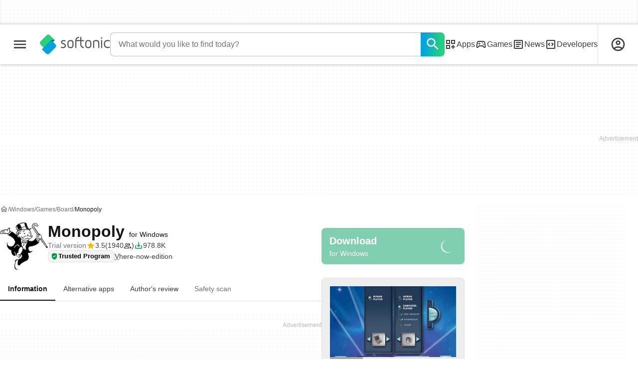

--- FILE ---
content_type: text/html;charset=utf-8
request_url: https://monopoly-here-and-now.en.softonic.com/
body_size: 56176
content:
<!DOCTYPE html><html lang="en-US"><head><meta charSet="UTF-8"/><meta name="viewport" content="width=device-width,initial-scale=1,minimum-scale=1"/><script type="didomi/javascript" async="" src="https://www.googletagmanager.com/gtag/js?id=AW-776951102"></script><title>Monopoly -  Download</title><link rel="preconnect" href="https://sdk.privacy-center.org"/><link rel="preconnect" href="https://securepubads.g.doubleclick.net"/><link rel="preconnect" href="https://c.amazon-adsystem.com"/><link rel="preconnect" href="https://www.googletagmanager.com"/><link rel="preconnect" href="https://assets.sftcdn.net"/><link rel="preconnect" href="https://images.sftcdn.net"/><link rel="preconnect" href="https://securepubads.g.doubleclick.net" crossorigin=""/><link rel="preconnect" href="https://c.amazon-adsystem.com" crossorigin=""/><meta property="td-page" content="Program"/><meta property="rv-tech" content="beren"/><meta property="rv-ad-unit-path" content="%%display%%/%%display%%-Web-en/%%section%%/%%page%%page/%%slot%%"/><meta property="rv-locale" content="en-US"/><meta property="rv-compliant" content="1"/><meta property="rv-monetizable" content="true"/><meta property="rv-author" content="Spintop-games"/><meta property="rv-recat" content="games,board"/><meta property="rv-review-vecna" content="false"/><meta property="rv-hosted" content="true"/><meta property="rv-page-id" content="program"/><meta property="rv-app-id" content="7b57f15c-96d3-11e6-93ef-00163ed833e7"/><meta property="rv-program-name" content="Monopoly"/><meta property="rv-platform-id" content="windows"/><meta property="rv-main-category-id" content="games"/><meta property="rv-category-id" content="board"/><meta property="rv-developer-slug" content="spintop-games"/><meta property="rv-afs-query" content="Monopoly"/><meta property="rv-interstitial-unhideWindow" content="true"/><meta property="rv-interstitial-navBar" content="true"/><meta property="rv-interstitial-rapidScroll" content="true"/><link rel="dns-prefetch" href="https://sdk.privacy-center.org"/><link rel="dns-prefetch" href="https://securepubads.g.doubleclick.net"/><link rel="dns-prefetch" href="https://c.amazon-adsystem.com"/><link rel="dns-prefetch" href="https://www.googletagmanager.com"/><link rel="dns-prefetch" href="https://assets.sftcdn.net"/><link rel="dns-prefetch" href="https://images.sftcdn.net"/><meta name="appId" content="7b57f15c-96d3-11e6-93ef-00163ed833e7"/><meta name="program" content="{&quot;programId&quot;:&quot;7b57f15c-96d3-11e6-93ef-00163ed833e7&quot;,&quot;ecosystemId&quot;:&quot;windows&quot;,&quot;languageCode&quot;:&quot;en&quot;,&quot;brandName&quot;:&quot;sft&quot;}"/><meta name="title" content="Monopoly -  Download"/><meta name="description" content="Monopoly, free and safe download. Monopoly latest version: The classic board game updated. "/><meta name="robots" content="all"/><meta property="ira" content="ii-hemd"/><link rel="canonical" href="https://monopoly-here-and-now.en.softonic.com/"/><link rel="alternate" hrefLang="ar" href="https://monopoly-here-and-now.softonic-ar.com/"/><link rel="alternate" hrefLang="en" href="https://monopoly-here-and-now.en.softonic.com/"/><link rel="alternate" hrefLang="x-default" href="https://monopoly-here-and-now.en.softonic.com/"/><link rel="alternate" hrefLang="fr" href="https://monopoly.fr.softonic.com/"/><link rel="alternate" hrefLang="id" href="https://monopoly-here-and-now.softonic-id.com/"/><link rel="alternate" hrefLang="it" href="https://monopoly.it.softonic.com/"/><link rel="alternate" hrefLang="ja" href="https://monopoly-here-and-now.softonic.jp/"/><link rel="alternate" hrefLang="ko" href="https://monopoly-here-and-now.softonic.kr/"/><link rel="alternate" hrefLang="nl" href="https://monopoly-here-and-now.softonic.nl/"/><link rel="alternate" hrefLang="pt" href="https://monopoly.softonic.com.br/"/><link rel="alternate" hrefLang="ru" href="https://monopoly-here-and-now.softonic.ru/"/><link rel="alternate" hrefLang="th" href="https://monopoly-here-and-now.softonic-th.com/"/><link rel="alternate" hrefLang="tr" href="https://monopoly-here-and-now.softonic.com.tr/"/><link rel="alternate" hrefLang="vi" href="https://monopoly-here-and-now.vi.softonic.com/"/><link rel="alternate" hrefLang="zh" href="https://monopoly-here-and-now.softonic.cn/"/><meta name="google-adsense-account" content="sites-8478182238710563"/><meta name="theme-color" content="#fff"/><meta property="og:ttl" content="2419200"/><meta name="route-id" content="program"/><meta http-equiv="x-ua-compatible" content="IE=edge"/><link rel="shortcut icon" type="image/x-icon" href="https://images.sftcdn.net/images/t_favicon-v2/p/7b57f15c-96d3-11e6-93ef-00163ed833e7/660610600/monopoly-here-and-now-logo.png"/><script id="script-params" class="script-params" type="application/json">{"defaultDeviceType":"desktop","defaultPlatformId":"windows","defaultSiteURL":"https://en.softonic.com/","isCacheBypassed":false,"coreEnv":"production","routeId":"program","legacyPageType":"program_page","site":{"hasArticles":true,"isActive":true,"isDefault":true,"languageCode":"en","locale":"en-US","notifyExperiments":true,"url":{"basePath":"/","defaultSubdomain":"","domain":"softonic","hostname":"en.softonic.com","protocol":"https:","baseURL":"https://en.softonic.com/"},"languageName":"English"},"ga4Number":"G-R5K71YRXMV","assetPrefix":"https://assets.sftcdn.net","appVersion":"1.2710.0","behaviorRules":{},"iconsURL":"/statics/beren/icons.svg","thumbnailPlaceholderURL":"https://assets.sftcdn.net/public/2134d0.svg","imagePlaceholderURL":"https://assets.sftcdn.net/public/d8b289.svg","platforms":[{"name":"Windows","id":"windows","slug":"windows","versions":[{"name":"Windows 11","id":"11","slug":"windows-11"},{"name":"Windows 10","id":"10","slug":"windows-10"},{"name":"Windows 7","id":"7","slug":"windows-7"}]},{"name":"Android","id":"android","isMobile":true,"slug":"android"},{"name":"Mac","id":"mac","slug":"mac"},{"name":"iPhone","id":"iphone","isMobile":true,"slug":"iphone"},{"name":"PWA","id":"pwa","slug":"pwa"},{"name":"Web Apps","id":"web-apps","slug":"web-apps"},{"name":"WordPress","id":"wordpress","slug":"wordpress"},{"name":"Mobile","id":"mobile","isActive":false,"isMobile":true,"slug":"mobile"},{"name":"Browser Games","id":"browser-games","slug":"browser-games"},{"name":"PlayStation 5","id":"ps5","slug":"ps5"},{"name":"PlayStation 4","id":"ps4","slug":"ps4"},{"name":"Xbox Series X|S","id":"xbox-series-x-s","slug":"xbox-series-x-s"},{"name":"Xbox One","id":"xbox-one","slug":"xbox-one"},{"name":"Nintendo Switch","id":"nintendo-switch","slug":"nintendo-switch"},{"name":"Windows Phone","id":"windows-phone-7","isActive":false,"isMobile":true,"slug":"windows-phone-7"},{"name":"BlackBerry","id":"blackberry","isActive":false,"slug":"blackberry"},{"name":"Windows Phone","id":"Linux","isActive":false,"slug":"linux"},{"name":"Palm OS","id":"palm","isActive":false,"slug":"palm"},{"name":"Pocket PC","id":"pocketpc","isActive":false,"slug":"pocketpc"},{"name":"Symbian","id":"symbian","isActive":false,"slug":"symbian"},{"name":"Java","id":"java","isActive":false,"slug":"java"},{"name":"Windows Mobile","id":"windowsmobile","isActive":false,"slug":"windowsmobile"},{"name":"WebOS","id":"webos","isActive":false,"slug":"webos"}],"pageViewTrackingParams":{"google_compliant":"yes","program_id":"7b57f15c-96d3-11e6-93ef-00163ed833e7","program_name":"Monopoly","program_platform":"windows","program_category":"games","program_subcategory":"board","program_download_type":"download","program_licence":"trial","program_has_gallery":"yes","program_has_button_buy":"no","program_has_offer":"no","program_has_button_download":"yes","program_review_vecna":"false","program_review_publication_date":"2010-08-18","program_review_modification_date":"2010-08-18","program_review_source":"legacy","program_user_score":7.1,"nr_reviews":3},"platformId":"windows","monthlyDownloads":89,"RSOCSearchURL":"https://en.softonic.com/s","installerScriptParams":{"scriptURL":"/installer/script?token=eyJ0eXAiOiJKV1QiLCJhbGciOiJIUzI1NiJ9.[base64].XRVwJsanESB8Pgqvw3j-eO64zJq4i5c124fXP569CJQ","launchURL":"obs:[base64]"}}</script><script id="init-tracking">
            window.dataLayer = window.dataLayer || [];
            window.uetq = window.uetq || [];
            window.eventTracker = window.eventTracker || {};
            eventTracker.cmd = eventTracker.cmd || [];
          </script><script id="google-tag-manager">
            (function(w,d,l){
              w[l]=w[l]||[];w[l].push({'gtm.start':new Date().getTime(),event:'gtm.js'})
            })(window,document,'dataLayer')
          </script><script id="universal-event-tracker">
            (function(w,d,t,r,u)
            {
                var f,n,i;
                w[u]=w[u]||[],f=function()
                {
                    var o={ti:"97209918", enableAutoSpaTracking: true};
                    o.q=w[u],w[u]=new UET(o),w[u].push("pageLoad")
                },
                n=d.createElement(t),n.src=r,n.async=1,n.onload=n.onreadystatechange=function()
                {
                    var s=this.readyState;
                    s&&s!=="loaded"&&s!=="complete"||(f(),n.onload=n.onreadystatechange=null)
                },
                i=d.getElementsByTagName(t)[0],i.parentNode.insertBefore(n,i)
            })
            (window,document,"script","//bat.bing.com/bat.js","uetq");
          </script><script async="" src="https://www.googletagmanager.com/gtm.js?id=GTM-5LWWHP"></script><script data-default-platform-id="windows" data-default-device-type="desktop">(function() {
    const defaultPlatformId = document.currentScript?.dataset.defaultPlatformId;
    const defaultDeviceType = document.currentScript?.dataset.defaultDeviceType;
    const berCookies = document.cookie.split(";").reduce((acc, cookie)=>{
        const [rawKey, rawValue] = cookie.split(/=(.+)/);
        const key = rawKey.trim();
        if (key === "utm") {
            acc[key] = Object.fromEntries(new URLSearchParams(rawValue).entries());
        } else {
            try {
                acc[key] = decodeURIComponent(rawValue);
            } catch (_e) {
                acc[key] = rawValue;
            }
        }
        return acc;
    }, {});
    const countryCode = berCookies["ber-country-code"] ?? "XX";
    const isEU = /^(AT|BE|BG|HR|CY|CZ|DK|EE|FI|FR|DE|GR|HU|IE|IT|LV|LT|LU|MT|NL|PL|PT|RO|SK|SI|ES|SE|GB|NO|IS|LI)$/.test(countryCode);
    const isUS = countryCode === "US";
    let adsRegion = "C";
    if (/^(US|AU|CA|GB|IE|NZ)$/.test(countryCode)) {
        adsRegion = "A";
    } else if (/^(JP|NL|DE|IT|FR|ES|BE|LU|AT|CH|NO|SE|DK|PT)$/.test(countryCode)) {
        adsRegion = "B";
    }
    const utm = berCookies["utm"] || {};
    window.berConfig = {
        countryCode,
        city: berCookies["ber-city"],
        browserName: berCookies["ber-browser-name"],
        region: berCookies["ber-region"],
        adsRegion,
        isEU,
        isUS,
        isBot: (berCookies["ber-is-bot"] ?? "false") === "true",
        isLanding: (berCookies["ber-is-landing"] ?? "false") === "true",
        userPlatformId: berCookies["ber-user-platform-id"] || defaultPlatformId,
        userLanguage: window.navigator.language,
        deviceType: berCookies["ber-device-type"] || defaultDeviceType,
        userAgent: window.navigator.userAgent,
        utmMedium: utm.medium ?? "organic",
        utmSource: utm.source ?? "",
        utmCampaign: utm.campaign ?? "",
        experimentBucket: berCookies["_swo_pos"] ?? "0",
        activeExperimentVariant: berCookies["_swo_vis"] ?? ""
    };
})();
</script><script id="didomi-config-script">
window.gdprAppliesGlobally = false;
window.didomiConfig = {
  notice: {
    denyOptions: {
      button: window.berConfig?.countryCode === 'ES' ? "secondary" : "none",
    },
  },
};</script><script id="cmp-script">(function(){function a(e){if(!window.frames[e]){if(document.body&&document.body.firstChild){var t=document.body;var n=document.createElement("iframe");n.style.display="none";n.name=e;n.title=e;t.insertBefore(n,t.firstChild)}else{setTimeout(function(){a(e)},5)}}}function e(n,r,o,c,s){function e(e,t,n,a){if(typeof n!=="function"){return}if(!window[r]){window[r]=[]}var i=false;if(s){i=s(e,t,n)}if(!i){window[r].push({command:e,parameter:t,callback:n,version:a})}}e.stub=true;function t(a){if(!window[n]||window[n].stub!==true){return}if(!a.data){return}var i=typeof a.data==="string";var e;try{e=i?JSON.parse(a.data):a.data}catch(t){return}if(e[o]){var r=e[o];window[n](r.command,r.parameter,function(e,t){var n={};n[c]={returnValue:e,success:t,callId:r.callId};a.source.postMessage(i?JSON.stringify(n):n,"*")},r.version)}}if(typeof window[n]!=="function"){window[n]=e;if(window.addEventListener){window.addEventListener("message",t,false)}else{window.attachEvent("onmessage",t)}}}e("__tcfapi","__tcfapiBuffer","__tcfapiCall","__tcfapiReturn");a("__tcfapiLocator");})();</script><script async="" id="didomi-script" src="https://sdk.privacy-center.org/a8ff32f4-78c7-4428-825d-0badb488b68b/loader.js?target=en.softonic.com"></script><script id="didomi-custom-script">(function() {
    const config = {
        allowedCountries: [
            "ES"
        ]
    };
    const selectors = {
        popup: "didomi-popup",
        buttonsContainer: "buttons",
        agreeButton: "didomi-notice-agree-button",
        disagreeButton: "didomi-notice-disagree-button"
    };
    const textsByCountry = {
        ES: {
            disagreeButtonLabel: "Rechazar y suscribirte",
            disagreeButtonAriaLabel: "Rechazar y suscribirte: Denegar nuestro procesamiento de datos si se subscribe"
        }
    };
    function createDisagreeButton(countryCode) {
        const texts = textsByCountry[countryCode];
        const disagreeButton = document.createElement("button");
        disagreeButton.id = selectors.disagreeButton;
        disagreeButton.className = "didomi-components-button didomi-button didomi-disagree-button didomi-button-standard standard-button";
        disagreeButton.setAttribute("aria-label", texts.disagreeButtonAriaLabel);
        disagreeButton.style.cssText = "color: rgb(68, 68, 68); background-color: rgb(238, 238, 238); border-radius: 0px; border-color: rgba(34, 34, 34, 0.2); border-width: 1px; display: block !important;";
        const buttonSpan = document.createElement("span");
        buttonSpan.textContent = texts.disagreeButtonLabel;
        disagreeButton.appendChild(buttonSpan);
        disagreeButton.addEventListener("click", function() {
            if (window.Didomi && window.Didomi.setUserDisagreeToAll) {
                window.Didomi.setUserDisagreeToAll();
            }
        });
        return disagreeButton;
    }
    const isContentLoaded = new Promise(function(resolve) {
        if (document.readyState !== "loading") {
            resolve();
        } else {
            document.addEventListener("DOMContentLoaded", function() {
                resolve();
            });
        }
    });
    async function onDidomiNoticeShown() {
        await isContentLoaded;
        const countryCode = window.berConfig?.countryCode;
        if (!config.allowedCountries.includes(countryCode) || !textsByCountry[countryCode]) {
            return;
        }
        const popup = document.getElementById(selectors.popup);
        if (!popup) {
            return;
        }
        if (document.getElementById(selectors.disagreeButton)) {
            return;
        }
        const disagreeButton = createDisagreeButton(countryCode);
        const buttonsContainer = document.getElementById(selectors.buttonsContainer);
        const agreeButton = document.getElementById(selectors.agreeButton);
        if (!buttonsContainer || !agreeButton) {
            return;
        }
        buttonsContainer.insertBefore(disagreeButton, agreeButton);
    }
    window.didomiEventListeners = window.didomiEventListeners || [];
    window.didomiEventListeners.push({
        event: "notice.shown",
        listener: onDidomiNoticeShown
    });
})();
</script><script id="ads-script">(function() {
    if (window.berConfig?.countryCode !== "RU") {
        const script = document.currentScript;
        const dataset = script ? script.dataset : {};
        const enabledURL = dataset.enabledUrl;
        const gptScript = document.createElement("script");
        gptScript.src = "https://securepubads.g.doubleclick.net/tag/js/gpt.js";
        gptScript.async = true;
        document.head.appendChild(gptScript);
        const adSenseScript = document.createElement("script");
        adSenseScript.src = "https://www.google.com/adsense/search/ads.js";
        adSenseScript.async = true;
        document.head.appendChild(adSenseScript);
        if (enabledURL) {
            window.googletag = window.googletag || {
                cmd: []
            };
            googletag.cmd.push(function() {
                googletag.pubads().set("page_url", enabledURL);
            });
        }
        (function(g, o) {
            g[o] = g[o] || function() {
                (g[o]["q"] = g[o]["q"] || []).push(arguments);
            }, g[o]["t"] = 1 * new Date;
        })(window, "_googCsa");
    }
})();
</script><script data-tag-id="AW-776951102" type="didomi/javascript">const tagId = document.currentScript.dataset.tagId;
window.dataLayer = window.dataLayer || [];
function gtag() {
    dataLayer.push(arguments);
}
gtag("js", new Date);
gtag("config", tagId, {
    linker: {
        decorate_forms: false
    }
});
</script><script id="rv-metas" data-page-id="program">{
    const { pageId } = document.currentScript?.dataset ?? {};
    function createRevampMeta(property, content) {
        const meta = document.createElement("meta");
        meta.setAttribute("property", property);
        meta.content = content;
        document.head.appendChild(meta);
    }
    const ab = window?.berConfig?.activeExperimentVariant;
    const medium = window?.berConfig?.utmMedium;
    if (ab && medium) {
        createRevampMeta("rv-ab-medium", `${ab}_${medium}`);
    }
    const adsRegion = window?.berConfig?.adsRegion;
    if (adsRegion) {
        createRevampMeta("rv-region", adsRegion);
    }
    const countryCode = window?.berConfig?.countryCode;
    if (countryCode) {
        createRevampMeta("rv-country", countryCode);
    }
    const devicePlatformId = window?.berConfig?.userPlatformId;
    if (devicePlatformId) {
        createRevampMeta("rv-device-platform-id", devicePlatformId);
    }
    const isDesktop = window.berConfig?.deviceType === "desktop";
    const isPaidTraffic = window.berConfig?.utmMedium === "paid";
    const isDownloadPage = pageId === "programDownload";
    const isSearchPage = pageId === "search";
    const isArticlesTypologyPage = pageId === "articlesTypology";
    const isDESite = window.location.hostname.includes("de.softonic.com");
    const cookies = document.cookie.split("; ").reduce((acc, cookie)=>{
        const [key, value] = cookie.split("=");
        acc[key] = value;
        return acc;
    }, {});
    const hasDIBeenShown = cookies["softonic-r2d2-view-state"] === "1";
    const slotsToDisable = [];
    const disableOOPInterstitial = isDownloadPage && isDesktop && !isPaidTraffic || isSearchPage && isDesktop || isArticlesTypologyPage;
    if (disableOOPInterstitial) {
        slotsToDisable.push("ATF_OOP_Interstitial");
    }
    if (!hasDIBeenShown && isPaidTraffic && countryCode === "DE" && isDESite) {
        slotsToDisable.push("dsk-native-notificationbar", "mob-top-leaderboard-sticky", "adfox_170541949275384070", "td-top-mpu-bf", "dsk-top-leaderboard-1", "adfox_170541936396072525", "dsk-top-mpu-1", "adfox_170541942819852254", "dsk-bottom-mpu-2", "dsk-bottom-leaderboard-1", "mob-top-mpu-2", "rscontainer-dsk", "adfox_17054195920781523", "adfox_170541956635461594", "mob-td-top-mpu-0", "adfox_170541961613893433", "mob-top-mpu-1", "mob-bottom-mpu-1");
    }
    if (slotsToDisable.length > 0) {
        createRevampMeta("rv-disable-slot-type-ids", slotsToDisable.join(", "));
    }
}</script><script id="revamp-script">!function(t) {
    function s(s, a) {
        t.revamp.cmd.push([
            s,
            a
        ]);
    }
    t.revamp = t.revamp || {};
    t.revamp.cmd = [];
    t.revamp.displaySlots = t.revamp.displaySlots || function() {
        s("displayDeferredSlots", arguments);
    };
    t.revamp.destroySlots = t.revamp.destroySlots || function() {
        s("destroyGptSlots", arguments);
    };
    t.revamp.disableDi = t.revamp.disableDi || function() {
        s("disableDi", arguments);
    };
    t.revamp.displayCustomInterstitial = t.revamp.displayCustomInterstitial || function() {
        s("displayCustomInterstitial", arguments);
    };
    t.revamp.getFPValues = t.revamp.getFPValues || function() {
        s("getFPValues", arguments);
    };
}(window);
(function() {
    window.revampAdRendered = window.revampAdRendered || [];
    window.dataLayer = window.dataLayer || [];
    window.uetq = window.uetq || [];
    window.dataLayer.push({
        di_status: "revamp_not_loaded"
    }, {
        di_tech: "beren"
    });
    document.addEventListener("rv:adRendered", function(event) {
        window.revampAdRendered.push(event.detail);
    });
    var eventBundleMapping = {
        campaign: {
            ga4_event: "di_request"
        },
        display: {
            ga4_event: "di_show"
        },
        download: {
            ga4_event: "di_download"
        },
        downloadBackfill: {
            ga4_event: "di_download"
        },
        error: {
            labelFn: (ev)=>ev.error || "unknown error"
        }
    };
    var eventPrimePicksMapping = {
        getCampaign: {
            ga4_event: "di_request"
        },
        display: {
            ga4_event: "di_show"
        },
        download: {
            ga4_event: "di_download"
        },
        error: {
            labelFn: (ev)=>ev.error || "unknown error"
        }
    };
    var eventPopupMapping = {
        revampLoaded: {
            ga4_di_status: "revamp_loaded"
        },
        flowInitiated: {
            ga4_di_status: "flow_initiated"
        },
        diDisabledByMeta: {
            ga4_di_status: "disabled_by_meta"
        },
        diHasBeenShown: {
            ga4_di_status: "has_been_shown"
        },
        diHasNotPriority: {
            ga4_di_status: "has_not_priority"
        },
        diDisabledForPageType: {
            ga4_di_status: "disabled_for_page_type"
        },
        diDisabledInvalidPublisherConfig: {
            ga4_di_status: "disabled_invalid_publisher_config"
        },
        gettingContext: {
            ga4_di_status: "getting_context"
        },
        getCampaign: {
            ga4_event: "di_request"
        },
        diErrorRenderingRootElement: {
            ga4_di_status: "error_rendering_root_element"
        },
        diSetModalVisible: {
            ga4_di_status: "set_modal_visible"
        },
        diPreRenderDone: {
            ga4_di_status: "pre_render_done"
        },
        close: {
            ga4_event: "di_click",
            ga4_clicked: "close"
        },
        continue: {
            ga4_event: "di_click",
            ga4_clicked: "continue"
        },
        display: {
            ga4_event: "di_show"
        },
        downloadRecommended: {
            ga4_event: "di_download",
            download_type: "download"
        },
        downloadLandingPage: {
            ga4_event: "di_download",
            download_type: "download_visit_website"
        },
        home: {
            ga4_event: "di_click",
            ga4_clicked: "home"
        },
        support: {
            ga4_event: "di_click",
            ga4_clicked: "support"
        },
        error: {
            labelFn: (ev)=>ev.error || "unknown error"
        }
    };
    function handleErrorEvent(diEvent, eventMapped, diPlacement) {
        const errorMessage = eventMapped.labelFn ? eventMapped.labelFn(diEvent) : diEvent.error || "unknown error";
        window.dataLayer.push({
            event: "di_error",
            error_message: errorMessage,
            di_placement: diPlacement,
            di_status: "error"
        });
    }
    function handleGetCampaignEvent(diEvent, eventMapped, diPlacement) {
        const suitableCampaigns = (diEvent.campaignsResult?.suitableCampaigns || []).map((param)=>{
            let { id } = param;
            return id;
        });
        const winnerCampaign = diEvent.campaignsResult?.winnerCampaign?.id ? "has_winner_campaign" : "has_not_winner_campaign";
        const { browserName, browserVersion, countryCode, userPlatformId, userPlatformVersion, utmMedium, utmSource } = diEvent.apiParamsFiltered;
        window.dataLayer.push({
            ...diPlacement === "popup" && {
                event: eventMapped.ga4_event
            },
            custom_event_type: eventMapped.ga4_event,
            detected_country: countryCode,
            di_placement: diPlacement,
            di_status: suitableCampaigns.length === 0 ? "non_suitable_campaign" : winnerCampaign,
            suitable_campaigns: suitableCampaigns,
            user_browser: browserName || "n/a",
            user_browser_version: browserVersion || "n/a",
            user_medium: utmMedium || "n/a",
            user_operating_system: userPlatformId || "n/a",
            user_operating_system_version: userPlatformVersion || "n/a",
            user_source: utmSource || "n/a"
        });
    }
    function handlePopupStatusEvent(eventMapped) {
        window.dataLayer.push({
            di_status: eventMapped.ga4_di_status
        });
    }
    function getWCTClickID(diEvent, diPlacement, kind) {
        if (diPlacement === "popup") {
            return kind === "downloadLandingPage" && document.querySelector(".rv-di-step-download .rv-di-action-button__button")?.href.match(/wct\d{10}[\d\w]{5}/);
        }
        return kind === "download" && diEvent.buildUrl.match(/wct\d{10}[\d\w]{5}/);
    }
    function handleDefaultEvent(diEvent, eventMapped, diPlacement, kind) {
        const WCTClickID = getWCTClickID(diEvent, diPlacement, kind);
        window.dataLayer.push({
            event: eventMapped.ga4_event,
            campaign_delivery_logic: diEvent.campaign?.logic || "n/a",
            detected_country: diEvent.countryCode,
            di_campaign_name: diEvent.campaign?.id || "n/a",
            di_placement: diPlacement,
            ...eventMapped.ga4_clicked && {
                element_clicked: eventMapped.ga4_clicked
            },
            ...eventMapped.download_type && {
                di_download_type: eventMapped.download_type
            },
            ...WCTClickID && {
                wct_click_id: WCTClickID[0]
            }
        });
    }
    function trackBundleGA4Event(diEvent) {
        let diPlacement = arguments.length > 1 && arguments[1] !== void 0 ? arguments[1] : "bundle", eventKind = arguments.length > 2 && arguments[2] !== void 0 ? arguments[2] : null;
        const kind = diEvent.kind || eventKind;
        const eventMapped = eventBundleMapping[kind];
        if (!eventMapped) {
            return;
        }
        if (kind === "error") {
            handleErrorEvent(diEvent, eventMapped, diPlacement);
        } else if (kind === "campaign") {
            handleGetCampaignEvent(diEvent, eventMapped, diPlacement);
        } else {
            handleDefaultEvent(diEvent, eventMapped, diPlacement, kind);
        }
    }
    function trackPrimePicksGA4Event(diEvent) {
        let diPlacement = arguments.length > 1 && arguments[1] !== void 0 ? arguments[1] : "prime-picks", eventKind = arguments.length > 2 && arguments[2] !== void 0 ? arguments[2] : null;
        const kind = diEvent.kind || eventKind;
        const eventMapped = eventPrimePicksMapping[kind];
        if (!eventMapped) {
            return;
        }
        if (kind === "error") {
            handleErrorEvent(diEvent, eventMapped, diPlacement);
        } else if (kind === "getCampaign") {
            handleGetCampaignEvent(diEvent, eventMapped, diPlacement);
        } else {
            handleDefaultEvent(diEvent, eventMapped, diPlacement, kind);
        }
    }
    function trackPopupGA4Event(diEvent) {
        let diPlacement = arguments.length > 1 && arguments[1] !== void 0 ? arguments[1] : "popup";
        const kind = diEvent.kind;
        const eventMapped = eventPopupMapping[kind];
        if (!eventMapped) {
            return;
        }
        if (kind === "error") {
            handleErrorEvent(diEvent, eventMapped, diPlacement);
        } else if (kind === "getCampaign") {
            handleGetCampaignEvent(diEvent, eventMapped, diPlacement);
        } else if ([
            "revampLoaded",
            "flowInitiated",
            "diDisabledByMeta",
            "diHasBeenShown",
            "diHasNotPriority",
            "diDisabledForPageType",
            "diDisabledInvalidPublisherConfig",
            "gettingContext",
            "diErrorRenderingRootElement",
            "diPreRenderDone",
            "diSetModalVisible"
        ].includes(kind)) {
            handlePopupStatusEvent(eventMapped);
        } else {
            handleDefaultEvent(diEvent, eventMapped, diPlacement, kind);
        }
    }
    function trackConversion() {
        window.uetq.push("event", "di_download", {
            event_category: "click",
            event_label: "DIDownload"
        });
    }
    Object.keys(eventBundleMapping).forEach((eventName)=>{
        const eventBundleName = `rv:bundle:${eventName}`;
        document.addEventListener(eventBundleName, (ev)=>{
            trackBundleGA4Event(ev.detail.userEvent ?? ev.detail, "bundle", eventName);
        });
        const eventBundleBackfillName = `rv:bundle:bundle-backfill:${eventName}`;
        document.addEventListener(eventBundleBackfillName, (ev)=>{
            trackBundleGA4Event(ev.detail.userEvent ?? ev.detail, "bundle-backfill", eventName);
        });
    });
    Object.keys(eventPrimePicksMapping).forEach((eventName)=>{
        const eventPrimePicksName = `rv:primePicks:${eventName}`;
        document.addEventListener(eventPrimePicksName, (ev)=>{
            trackPrimePicksGA4Event(ev.detail.userEvent ?? ev.detail, "prime-picks", eventName);
        });
    });
    Object.keys(eventPopupMapping).forEach((eventName)=>{
        const eventPopupName = `rv:di:${eventName}`;
        document.addEventListener(eventPopupName, (ev)=>{
            trackPopupGA4Event(ev.detail, "popup");
        });
    });
    [
        "download"
    ].forEach((eventName)=>{
        const eventBundleName = `rv:bundle:${eventName}`;
        document.addEventListener(eventBundleName, ()=>{
            trackConversion();
        });
    });
    [
        "download"
    ].forEach((eventName)=>{
        const eventPrimePicksName = `rv:prime-picks:${eventName}`;
        document.addEventListener(eventPrimePicksName, ()=>{
            trackConversion();
        });
    });
    [
        "downloadRecommended",
        "downloadLandingPage"
    ].forEach((eventName)=>{
        const eventPopupName = `rv:di:${eventName}`;
        document.addEventListener(eventPopupName, ()=>{
            trackConversion();
        });
    });
})();
</script><script async="" type="module" src="//rv-assets.softonic.com/publishers/softonic.js?modern=1"></script><script async="" src="//rv-assets.softonic.com/prebid/softonic/prebid-client.js"></script><script id="yandex-ads" type="text/javascript" data-yandex-slots="{&quot;desktop&quot;:[{&quot;containerId&quot;:&quot;adfox_170541936396072525&quot;,&quot;p1&quot;:&quot;dauay&quot;,&quot;p2&quot;:&quot;iuik&quot;},{&quot;containerId&quot;:&quot;adfox_170541942819852254&quot;,&quot;p1&quot;:&quot;datzb&quot;,&quot;p2&quot;:&quot;iuhu&quot;}],&quot;mobile&quot;:[{&quot;containerId&quot;:&quot;adfox_17404800184699944&quot;,&quot;p1&quot;:&quot;dazav&quot;,&quot;p2&quot;:&quot;ivhn&quot;},{&quot;containerId&quot;:&quot;adfox_170541949275384070&quot;,&quot;p1&quot;:&quot;daubi&quot;,&quot;p2&quot;:&quot;iuin&quot;,&quot;isSticky&quot;:true}]}">{
    if (window.berConfig?.countryCode === "RU") {
        window.yaContextCb = window.yaContextCb || [];
        const yandexScript = document.createElement("script");
        yandexScript.src = "https://yandex.ru/ads/system/context.js";
        yandexScript.async = true;
        document.head.appendChild(yandexScript);
        const deviceType = window.berConfig?.deviceType;
        const script = document.currentScript;
        const dataset = script ? script.dataset : {};
        let yandexSlots = [];
        if (dataset.yandexSlots) {
            try {
                const pageYandexSlots = JSON.parse(dataset.yandexSlots);
                yandexSlots = pageYandexSlots[deviceType] || [];
            } catch (_) {}
        }
        document.addEventListener("DOMContentLoaded", ()=>{
            for (const { containerId, p1, p2, isSticky = false } of yandexSlots){
                window.yaContextCb.push(function() {
                    Ya.adfoxCode.create({
                        ownerId: 3727641,
                        containerId,
                        params: {
                            p1,
                            p2
                        }
                    });
                });
                if (isSticky) {
                    const bar = document.getElementById("bottom-bar-slide");
                    bar?.classList?.remove("not-visible", "zero-height");
                }
            }
        });
    }
}</script><script async="" crossorigin="anonymous" type="module" src="https://assets.sftcdn.net/public/boot.dc7ed1.js"></script><script data-project="n22abp4c18" data-purposes="measure_content_performance" type="didomi/javascript">(function(c, l, a, r, i, t, y) {
    c[a] = c[a] || function() {
        (c[a].q = c[a].q || []).push(arguments);
    };
    t = l.createElement(r);
    t.async = 1;
    t.src = "https://www.clarity.ms/tag/" + i;
    y = l.getElementsByTagName(r)[0];
    y.parentNode.insertBefore(t, y);
})(window, document, "clarity", "script", document.currentScript.dataset.project);
</script><script data-tracking="UA-152357-1" data-src="aHR0cHM6Ly93Y3Quc29mdG9uaWMuY29tL3djdC5qcz90eXBlPXNlc3Npb24=" data-proxy="aHR0cHM6Ly93Y3Quc29mdG9uaWMuY29t" data-domain=".softonic.com" data-vendor="c:wecantrack-VUQrBaVN" data-has-affiliation-links="false" type="didomi/javascript">const wctSrc = document.currentScript.dataset.src;
const wctGoogleTrackingId = document.currentScript.dataset.tracking;
const wctProxy = document.currentScript.dataset.proxy;
const wctCookieDomain = document.currentScript.dataset.domain;
function wctInit() {
    (function(w, c, t, u) {
        w._wct = w._wct || {};
        w._wct = u;
        var s = c.createElement(t);
        s.type = "text/javascript";
        s.async = true;
        s.src = atob(wctSrc);
        var r = c.getElementsByTagName(t)[0];
        r.parentNode.insertBefore(s, r);
    })(window, document, "script", {
        uid: "s3czDT",
        google_tracking_id: wctGoogleTrackingId,
        proxy: atob(wctProxy),
        auto_tagging: true,
        page_mutations: true,
        click_id_placeholder: "sft_ph",
        cookie_domain: wctCookieDomain
    });
}
const isWeCanTrackDI = window.google_tag_manager?.["GTM-5LWWHP"]?.dataLayer?.get("suitable_campaigns")?.find((campaign)=>campaign.startsWith("wecantrack"));
const isWeCanTrackBundle = window.google_tag_manager?.["GTM-5LWWHP"]?.dataLayer?.get("di_campaign_name")?.startsWith("wecantrack");
const isWeCanTrackCampaign = isWeCanTrackBundle || isWeCanTrackDI;
if (document.currentScript.dataset.hasAffiliationLinks === "true" || isWeCanTrackCampaign) {
    wctInit();
} else {
    document.addEventListener("rv:di:getCampaign", (e)=>{
        if (e.detail.campaignsResult?.suitableCampaigns?.some((campaign)=>campaign.id?.startsWith("wecantrack"))) {
            wctInit();
        }
    });
    document.addEventListener("rv:bundle:display", (e)=>{
        if (e.detail?.userEvent?.campaign.id?.startsWith("wecantrack")) {
            wctInit();
        }
    });
}
</script><style>
@font-face {
  font-weight: 400;
  font-family: "Inter";
  font-style: normal;
  font-display: swap;
  src:
    local("Inter Regular"),
    local("Inter-Regular"),
    url("https://assets.sftcdn.net/public/584579.woff2") format("woff2"),
    url("https://assets.sftcdn.net/public/2717a9.woff") format("woff"),
}
@font-face {
  font-weight: 600;
  font-family: "Inter";
  font-style: normal;
  font-display: swap;
  src:
    local("Inter SemiBold"),
    local("Inter-SemiBold"),
    url("https://assets.sftcdn.net/public/de11dc.woff2") format("woff2"),
    url("https://assets.sftcdn.net/public/80c279.woff") format("woff"),

}
@font-face {
  font-weight: 600;
  font-family: "Montserrat";
  font-style: normal;
  font-display: swap;
  src:
    local("Montserrat SemiBold"),
    local("Montserrat-SemiBold"),
    url("https://assets.sftcdn.net/public/c971c0.woff2") format("woff2"),
    url("https://assets.sftcdn.net/public/96b129.woff") format("woff"),
}
@font-face {
  font-family: "Arial Fallback";
  font-display: swap;
  font-weight: 400;
  src: local(Arial);
  size-adjust: 107.4%;
  descent-override: 19%;
}
@font-face {
  font-family: "Arial Fallback";
  font-display: swap;
  font-weight: 600;
  src: local(Arial Bold);
  size-adjust: 107.7%;
  descent-override: 19%;
}
:root {
  --img-placeholder:url("https://assets.sftcdn.net/public/d8b289.svg");
}
</style><style>html,body,p,ol,ul,li,dl,dt,dd,blockquote,figure,fieldset,legend,textarea,pre,iframe,hr,h1,h2,h3,h4,h5,h6{margin:0;padding:0}h1,h2,h3,h4,h5,h6{font-size:100%;font-weight:400}ul{list-style:none}button,input,select{margin:0}html{box-sizing:border-box}*,:before,:after{box-sizing:inherit}details>*{box-sizing:border-box}summary{list-style:none}summary::-webkit-details-marker{display:none}img,video{max-width:100%;height:auto}iframe{border:0}table{border-collapse:collapse;border-spacing:0}td,th{padding:0}.is-hidden{display:none!important}.not-visible{visibility:hidden!important}.is-invisible{visibility:hidden;width:0;height:0;position:absolute;inset-block-start:-999999em;inset-inline-start:auto;overflow:hidden}@media screen and (max-width:47.94em){.is-mobile-hidden{display:none!important}}@media screen and (min-width:48em) and (max-width:63.94em){.is-tablet-hidden{display:none!important}}@media screen and (min-width:64em){.is-desktop-hidden{display:none!important}}@media screen and (max-width:47.94em){.is-mobile-visible{display:revert!important}}@media screen and (min-width:48em) and (max-width:63.94em){.is-tablet-visible{display:revert!important}}@media screen and (min-width:64em){.is-desktop-visible{display:revert!important}}.has-no-scroll{overscroll-behavior:none;touch-action:none;overflow:hidden}@media (hover:hover){.has-no-scroll{overscroll-behavior:auto;touch-action:auto;overflow:auto}}.delay-rendering{content-visibility:auto;contain-intrinsic-size:auto 500px}@media screen and (max-width:47.94em){.delay-rendering-mobile{content-visibility:auto;contain-intrinsic-size:auto 1000px}}:root{--gutter-neg:-8px;--gutter-pos:8px}html{text-rendering:optimizelegibility;scroll-behavior:smooth;-webkit-text-size-adjust:100%;text-size-adjust:100%}html:lang(ar-SA){direction:rtl}body{color:#3b3d40;font-family:Inter,Arial Fallback,arial,sans-serif;font-size:1rem;line-height:1.4}button,input{font-family:Inter,Arial Fallback,arial,sans-serif}strong,b{font-weight:600!important}a{color:inherit;text-decoration:none}.is-body-fixed{overscroll-behavior:none;touch-action:none;width:100%;overflow:hidden}[data-ber-device-type=mobile] .is-mobile-hide,[data-ber-device-type=tablet] .is-tablet-hide,[data-ber-device-type=desktop] .is-desktop-hide{display:none!important}.has-download-btn-sticky .wrap-download-btn-sticky{z-index:80;will-change:inset-block-end;background-color:#fff;border-radius:8px 8px 0 0;width:100%;margin:0;padding:16px;animation:.5s kPlhgT;position:fixed;inset-block-end:0;inset-inline-start:0;box-shadow:0 -2px 4px rgba(0,0,0,.2)}.has-tabs-sticky #page-header{box-shadow:none}.has-tabs-sticky #program-tabs{z-index:80;margin:0 calc(var(--gutter-neg)*2);padding:0 0 0 calc(var(--gutter-pos)*2);will-change:inset-block-start;background:#fff;animation:.5s wTibyB;position:fixed;inset-block-start:48px;box-shadow:0 2px 4px rgba(0,0,0,.2)}@media screen and (min-width:64em){.has-tabs-sticky #program-tabs{inset-block-start:80px}}.has-tabs-sticky #program-tabs nav{border-block-end:0}@media screen and (min-width:48em){.has-tabs-sticky #program-tabs nav{margin:0 calc(var(--gutter-neg)*2);padding:0 calc(var(--gutter-pos)*2);width:auto}.has-content-sticky{z-index:1;position:sticky;inset-block-start:92px}}@keyframes wTibyB{0%{inset-block-start:-80px}}@keyframes kPlhgT{0%{inset-block-end:-80px}to{inset-block-end:0}}.IU2LuK{--gutter-ads:-8px;margin-inline:calc(var(--gutter-ads)*2);background-color:#fff;background-image:radial-gradient(circle,#f5f5f5 1px,transparent 0);background-size:8px 8px;position:relative}@media screen and (min-width:64em){.IU2LuK{margin-inline:auto}}.f7HLyA{width:100%;overflow:hidden}.gVSuwW{padding-block-start:16px}.gVSuwW:before{text-align:end;color:#bdbdbd;content:attr(data-label);background-color:#fff;width:100%;height:16px;padding-inline:4px;font-size:.75rem;position:absolute;inset-block-start:0}.KiGfnH,.X0PXja{height:250px}.KiGfnH.bIytfW,.X0PXja.bIytfW{height:266px}.afBWjy,.Vk5xv6{height:90px}.afBWjy.bIytfW,.Vk5xv6.bIytfW{height:106px}[data-ber-utm-medium=paid] .IU2LuK.Vk5xv6{height:250px}[data-ber-utm-medium=paid] .IU2LuK.Vk5xv6.bIytfW{height:266px}.OL915d{height:64px}@media screen and (min-width:64em){.OL915d{border-block-end:1px solid #e0e0e0;height:49px;box-shadow:inset 0 -2px 4px rgba(0,0,0,.1)}}.has-wallpaper .OL915d{max-width:1030px}.raiSkinDesktop .OL915d{max-width:1200px}.yhas0P{height:82px;overflow:hidden}.yhas0P div{width:100%;height:auto;margin:auto}.yhas0P iframe{vertical-align:bottom;width:100%}.PWK0_D{flex-direction:column;justify-content:flex-start;align-items:center;min-height:600px}.PWK0_D.bIytfW{min-height:616px}.PWK0_D .f7HLyA{position:sticky;inset-block-start:54px}@media screen and (min-width:64em){.PWK0_D .f7HLyA{inset-block-start:100px}}.YaSk3V{min-height:285px;margin:auto}.xsF0vf{flex-direction:column;justify-content:center;margin-inline:auto;display:flex}._CKtDO{position:sticky;inset-block-start:54px}@media screen and (min-width:64em){._CKtDO{inset-block-start:100px}}.AcK0WS{margin-block-end:48px;position:sticky}.AcK0WS:after{width:calc(100% - var(--gutter-pos)*4);content:"";border-block-start:24px solid transparent;border-block-end:1px solid #e0e0e0;position:absolute;inset-block-start:100%}@media screen and (min-width:64em){.AcK0WS:after{width:100%}}.rMqEWy:after{border-block-end:1px solid #f5f5f5}.P1zQA8:after{border-block-end:1px solid #e0e0e0}.R6_caO,.ugntNb,.ABcZLO{display:none}[data-ber-utm-medium=paid] .IU2LuK.R6_caO{height:auto;display:flex}[data-ber-utm-medium=paid] .IU2LuK.R6_caO.X0PXja{min-height:250px}[data-ber-utm-medium=paid] .IU2LuK.R6_caO.OL915d{min-height:49px}[data-ber-utm-medium=organic] .IU2LuK.ugntNb{display:flex}[data-ber-country-code=RU] .IU2LuK{display:none}[data-ber-country-code=RU] .ABcZLO{display:block}[data-ber-country-code=RU] .ABcZLO.xsF0vf{align-items:center;display:flex}[data-ber-country-code=RU] .ABcZLO.xsF0vf .f7HLyA{width:fit-content}.has-wallpaper [data-meta-id$=top-leaderboard-1],.raiSkinDesktop [data-meta-id$=top-leaderboard-1]{display:none}.wVkNvw{color:#fff;content-visibility:auto;contain-intrinsic-size:auto 500px;background-color:#427f9e;background-image:linear-gradient(276deg,#48a0cb -3%,#427f9e 60%,#000 150%);position:relative;overflow:hidden}@media screen and (min-width:48em){.wVkNvw{background-image:linear-gradient(276deg,#48a0cb -3%,#427f9e 60%,#000 110%)}}.wVkNvw:before{transform-origin:100% 0;content:"";background-image:linear-gradient(195deg,rgba(44,187,129,.9) 7%,rgba(38,100,70,.9) 80%);width:80%;height:100%;position:absolute;inset:0;transform:rotate(30deg)}@media screen and (min-width:30em){.wVkNvw:before{width:42%;transform:skew(332deg)}}.wPgSia{z-index:1;padding-block:48px}.wVkNvw .wPgSia{background-color:initial}.XjM2OG{margin-block-end:12px;font-family:Montserrat,Arial Fallback,arial,sans-serif;font-size:1.25rem;font-weight:600}.ADwqCt{flex-direction:column;gap:8px;margin-block-end:24px;display:inline-flex}@media screen and (min-width:48em){.ADwqCt{width:66%}}.KFkn5A{flex-flow:wrap;width:100%}.I44GA0{display:inline-flex}.PP5LFg{cursor:pointer;color:#fff;background:0 0;border:0;padding:0;font-size:.875rem;line-height:1.4}.PP5LFg:hover{text-decoration:underline}.EFjdZP{cursor:default;font-weight:600}.EFjdZP:hover{text-decoration:none}.A56vMh{margin-block-end:24px;font-size:.875rem}.A56vMh .fffvnv{display:block}@media screen and (min-width:48em){.A56vMh .fffvnv{display:inline}}@media screen and (min-width:64em){.jrO0sC{text-align:end}}.PGB_8o{width:100%;display:flex}.has-wallpaper .PGB_8o{background-color:#fff;max-width:1030px;margin:0 auto}.raiSkinDesktop .PGB_8o{background-color:#fff;max-width:1200px;margin:0 auto}.bXkH_7{background-color:#fff;width:100%;margin:0 auto;padding-inline:16px}@media screen and (min-width:30em){.bXkH_7{max-width:80em;padding-inline:16px}}@media screen and (min-width:48em){.bXkH_7{max-width:80em;padding-inline:16px}}@media screen and (min-width:64em){.bXkH_7{max-width:80em;padding-inline:24px}}@media screen and (min-width:80em){.bXkH_7{max-width:80em;padding-inline:24px}}.oWvERG{max-width:64em}.Wh_QCD{max-width:100%;padding-inline:0}.PDfZX_{margin-inline:var(--gutter-neg);flex-wrap:wrap;display:flex}.Gnbzww{flex-direction:row-reverse}.MQtwPC{padding:0 var(--gutter-pos);flex:0 0 8.33333%;max-width:8.33333%}.L4VEfw{padding:0 var(--gutter-pos);flex:0 0 16.6667%;max-width:16.6667%}.Vx6Siv{padding:0 var(--gutter-pos);flex:0 0 25%;max-width:25%}.zBP_Ln{padding:0 var(--gutter-pos);flex:0 0 33.3333%;max-width:33.3333%}.E65xER{padding:0 var(--gutter-pos);flex:0 0 41.6667%;max-width:41.6667%}.ZLz_nV{padding:0 var(--gutter-pos);flex:0 0 50%;max-width:50%}.DmTNFL{padding:0 var(--gutter-pos);flex:0 0 58.3333%;max-width:58.3333%}.bZbOpK{padding:0 var(--gutter-pos);flex:0 0 66.6667%;max-width:66.6667%}.XkXb5G{padding:0 var(--gutter-pos);flex:0 0 75%;max-width:75%}.CG4F9D{padding:0 var(--gutter-pos);flex:0 0 83.3333%;max-width:83.3333%}.dw2nAW{padding:0 var(--gutter-pos);flex:0 0 91.6667%;max-width:91.6667%}.rxEyu2{padding:0 var(--gutter-pos);flex:0 0 100%;max-width:100%}@media screen and (min-width:30em){:root{--gutter-neg:-8px;--gutter-pos:8px}.exGiy6{flex:0 0 8.33333%;max-width:8.33333%}.TyRSfo{flex:0 0 16.6667%;max-width:16.6667%}.GPFwq0{flex:0 0 25%;max-width:25%}.AwtJJm{flex:0 0 33.3333%;max-width:33.3333%}._Uc2Jq{flex:0 0 41.6667%;max-width:41.6667%}.UZCq44{flex:0 0 50%;max-width:50%}.aPKR95{flex:0 0 58.3333%;max-width:58.3333%}.fy_gGT{flex:0 0 66.6667%;max-width:66.6667%}.YhAMwh{flex:0 0 75%;max-width:75%}.fubdnZ{flex:0 0 83.3333%;max-width:83.3333%}.aS1WdG{flex:0 0 91.6667%;max-width:91.6667%}.LGJqhm{flex:0 0 100%;max-width:100%}}@media screen and (min-width:48em){:root{--gutter-neg:-8px;--gutter-pos:8px}.dABXJT{flex:0 0 8.33333%;max-width:8.33333%}.YvqbrW{flex:0 0 16.6667%;max-width:16.6667%}.CuiaI4{flex:0 0 25%;max-width:25%}.PigimL{flex:0 0 33.3333%;max-width:33.3333%}.ZO4Gtv{flex:0 0 41.6667%;max-width:41.6667%}.iJOHK9{flex:0 0 50%;max-width:50%}.l54MJS{flex:0 0 58.3333%;max-width:58.3333%}.lGAQWv{flex:0 0 66.6667%;max-width:66.6667%}.lMgwf4{flex:0 0 75%;max-width:75%}.zPUN8y{flex:0 0 83.3333%;max-width:83.3333%}.Z5Wkv4{flex:0 0 91.6667%;max-width:91.6667%}.EtNpvF{flex:0 0 100%;max-width:100%}}@media screen and (min-width:64em){:root{--gutter-neg:-12px;--gutter-pos:12px}.Gbmw4Q{flex:0 0 8.33333%;max-width:8.33333%}.z36tvS{flex:0 0 16.6667%;max-width:16.6667%}.OMlpov{flex:0 0 25%;max-width:25%}.s5biDA{flex:0 0 33.3333%;max-width:33.3333%}.q3DS26{flex:0 0 41.6667%;max-width:41.6667%}.DRW6fE{flex:0 0 50%;max-width:50%}.VEtNbk{flex:0 0 58.3333%;max-width:58.3333%}.aSwLl3{flex:0 0 66.6667%;max-width:66.6667%}.lLPjuY{flex:0 0 75%;max-width:75%}.XeKiYS{flex:0 0 83.3333%;max-width:83.3333%}.lZmNmn{flex:0 0 91.6667%;max-width:91.6667%}.ygRe8K{flex:0 0 100%;max-width:100%}}@media screen and (min-width:80em){:root{--gutter-neg:-12px;--gutter-pos:12px}.SSGRXX{flex:0 0 8.33333%;max-width:8.33333%}.X3zDN2{flex:0 0 16.6667%;max-width:16.6667%}.E4waQi{flex:0 0 25%;max-width:25%}.Lndug7{flex:0 0 33.3333%;max-width:33.3333%}.jxgFl6{flex:0 0 41.6667%;max-width:41.6667%}.t9fugE{flex:0 0 50%;max-width:50%}.gHJqHp{flex:0 0 58.3333%;max-width:58.3333%}.Gq03eX{flex:0 0 66.6667%;max-width:66.6667%}.YmJfBg{flex:0 0 75%;max-width:75%}.MveDJ9{flex:0 0 83.3333%;max-width:83.3333%}.dJ6U2N{flex:0 0 91.6667%;max-width:91.6667%}.Nj84yt{flex:0 0 100%;max-width:100%}}.wkPIBJ{cursor:pointer;color:#3b3d40;background-color:#fff;border:none;border-radius:50%;justify-content:center;align-items:center;width:32px;height:32px;transition:background-color .25s;display:flex;box-shadow:inset 0 0 0 2px #3b3d40}.wkPIBJ:hover{background-color:#3b3d40}.wkPIBJ:hover svg{color:#fff}.Q7IVdm{color:#fff;background-color:transparent;box-shadow:inset 0 0 0 2px #fff}.Q7IVdm:hover{background-color:#fff}.Q7IVdm:hover svg{color:#006adc}.sYhh7J{position:relative}.sYhh7J:before{z-index:999;content:" ";border:10px solid transparent;border-block-start:8px solid #141415;border-block-end-width:0;display:none;position:absolute;inset-block-start:-10px}.sYhh7J:after{z-index:999;text-align:center;color:#fff;content:attr(data-tooltip);background-color:#141415;border-radius:8px;width:160px;padding:8px 12px;display:none;position:absolute;inset-block-start:0;inset-inline-start:50%;transform:translate(-50%,calc(-100% - 10px))}.sYhh7J:focus:after,.sYhh7J:focus:before{will-change:transform,opacity;animation-name:nwPRqP;animation-duration:1s;animation-fill-mode:both;display:block}@keyframes nwPRqP{0%{opacity:0}25%,75%{opacity:1}to{opacity:0}}.JWiJTm{fill:currentColor;width:16px;height:16px;display:inline-block}._tkCZE{width:24px;height:24px}.sIUrXF{width:32px;height:32px}.SdgbKm{width:48px;height:48px}.BKi9Ew{fill:currentColor}.EQ4QDH{flex-wrap:wrap;flex:1;display:flex;position:relative}.RLV6iu{z-index:130;background:#fff;margin:0 -8px;padding:8px 16px;position:absolute;inset-block-start:40px;inset-inline:0}@media screen and (min-width:48em){.RLV6iu{inset-block-start:32px;inset-inline:initial;z-index:initial;border:1px solid #e0e0e0;border-top-width:0;border-radius:0 0 8px 8px;width:100%;margin:0;padding:16px 8px 8px}}@media screen and (min-width:64em){.RLV6iu{inset-block-start:40px}}.su3s0x{z-index:2;border:1px solid #e0e0e0;border-top-width:0;border-radius:0 0 8px 8px;margin:0;padding:16px 8px 8px;inset-block-start:40px;box-shadow:0 2px 4px rgba(0,0,0,.2)}@media screen and (min-width:64em){.su3s0x{inset-block-start:56px}}.EQ4QDH a{color:#3b3d40;border:1px solid #fff;width:100%;padding:8px;font-size:.875rem;display:inline-block}@media screen and (min-width:48em){.EQ4QDH a{font-size:1rem}}.EQ4QDH a:focus{border:1px solid #26d07c;outline:0}.EQ4QDH a:focus-visible{outline-offset:-1px}.EQ4QDH a:hover{background-color:#88d6f4}.EQ4QDH a span{font-size:.75rem}.h0zeef{appearance:none;z-index:1;border:1px solid #bdbdbd;border-inline-end:0;flex:1;width:100%;padding:0 16px;font-family:Inter,Arial Fallback,arial,sans-serif}.h0zeef:focus{border:1px solid #26d07c;border-inline-end:0;outline:0}.h0zeef:focus-visible{outline-offset:-1px}.h0zeef:focus~button{border-color:#26d07c}.h0zeef::-webkit-search-cancel-button{appearance:none;opacity:0;pointer-events:none;background-color:transparent;background-image:linear-gradient(45deg,transparent 0% 44%,#70737a 45% 56%,transparent 57% 100%),linear-gradient(135deg,transparent 0% 44%,#70737a 45% 56%,transparent 57% 100%);background-position:0 0,0 0;background-repeat:repeat,repeat;background-size:contain;background-attachment:scroll,scroll;background-origin:padding-box,padding-box;background-clip:border-box,border-box;width:12px;height:12px}.h0zeef:focus::-webkit-search-cancel-button{opacity:1;pointer-events:all}.Z178r3{z-index:3;border-radius:8px 0 0 8px;height:40px;font-size:.875rem}:lang(ar-SA) .Z178r3{border-radius:0 8px 8px 0}@media screen and (min-width:48em){.Z178r3{height:40px;font-size:1rem}}@media screen and (min-width:64em){.Z178r3{height:48px}}.gvL44n{z-index:3;border-radius:8px 0 0 8px;height:48px;font-size:.875rem}:lang(ar-SA) .gvL44n{border-radius:0 8px 8px 0}@media screen and (min-width:48em){.gvL44n{height:48px;font-size:1rem}}@media screen and (min-width:64em){.gvL44n{height:64px}}.Q16idm{appearance:none;z-index:1;cursor:pointer;color:#fff;background:linear-gradient(95deg,#00a3e0 14%,#26d07c 85%);border:0;margin:0;padding:0}.Q16idm:hover{background:linear-gradient(230deg,#00a3e0 14%,#26d07c 85%)}.Q16idm:focus-visible{outline-offset:-1px}.eA3W_k{z-index:3;border-radius:0 8px 8px 0;width:40px;height:40px}:lang(ar-SA) .eA3W_k{border-radius:8px 0 0 8px}@media screen and (min-width:48em){.eA3W_k{width:40px;height:40px}}@media screen and (min-width:64em){.eA3W_k{width:48px;height:48px}}.zVjNSE{z-index:3;border-radius:0 8px 8px 0;width:48px;height:48px}:lang(ar-SA) .zVjNSE{border-radius:8px 0 0 8px}@media screen and (min-width:48em){.zVjNSE{width:48px;height:48px}}@media screen and (min-width:64em){.zVjNSE{width:64px;height:64px}}.Smp0Le{color:#3b3d40;border:1px solid #bdbdbd;background:#fff;border-inline-start:0}.Smp0Le:focus,.Smp0Le:focus~input{border-color:#26d07c}.Smp0Le:hover{background:#fafafa}.VIOJbn{cursor:pointer}@media screen and (min-width:48em){.VIOJbn{width:32px;height:32px}}.site-search__link--highlight{background-color:#cceefb}@media screen and (min-width:48em){.cIJrmA{background-color:#fff;align-items:center;height:100%;display:flex}.jUAi53{height:100%}.dH3_E6{color:#3b3d40;background-color:#fff;flex-wrap:wrap;align-items:center;column-gap:4px;height:100%;padding-inline:12px;font-size:1rem;transition:background-color .25s;display:flex}.dH3_E6:hover{background-color:#f5f5f5}.dH3_E6:focus-visible{outline-offset:-1px}}.mgcls3{overflow:visible auto}.cyuKFe{opacity:1;background-color:#fff;border-inline-end:1px solid #bdbdbd;width:100%;height:100vh;padding-block-end:160px;position:absolute;inset-block-start:48px}@media screen and (min-width:64em){.cyuKFe{inset-block-start:0}}.has-wallpaper .cyuKFe,.raiSkinDesktop .cyuKFe{padding-block-end:298px}.BXJ_Tc{display:none;inset-inline-start:-100%}.has-wallpaper .BXJ_Tc,.raiSkinDesktop .BXJ_Tc{display:none}.WNTOdu{cursor:pointer;text-align:start;text-transform:capitalize;color:#3b3d40;background-color:#fff;border:0;border-block-end:1px solid #e0e0e0;flex-wrap:wrap;align-items:center;column-gap:8px;width:100%;min-height:48px;padding:12px;font-family:inherit;font-size:.875rem;transition:background-color .25s;display:flex}.WNTOdu:hover{background-color:#f5f5f5}.tEDxqA{padding-inline-start:40px}.WNTOdu span{flex:1}.uWtoxJ{display:none}.uWtoxJ:checked~.ADIGIZ{display:revert;inset-inline-start:0}.has-wallpaper .uWtoxJ:checked~.ADIGIZ,.raiSkinDesktop .uWtoxJ:checked~.ADIGIZ{display:initial}.hLGQcf{opacity:1;background-color:#fff;border-inline-end:1px solid #bdbdbd;width:100%;height:100vh;padding-block-end:160px;position:absolute;inset-block-start:48px;overflow:visible auto}@media screen and (min-width:64em){.hLGQcf{inset-block-start:0}}.has-wallpaper .hLGQcf,.raiSkinDesktop .hLGQcf{padding-block-end:298px}.uzNa23{display:none;inset-inline-start:-100%}.has-wallpaper .uzNa23,.raiSkinDesktop .uzNa23{display:none}.rcw1Ye{text-align:start;color:#3b3d40;background-color:#fff;border:0;border-block-end:1px solid #e0e0e0;flex-wrap:wrap;align-items:center;column-gap:8px;width:100%;min-height:48px;padding:12px;font-size:.875rem;display:flex}.frnOIP{cursor:pointer;text-align:start;text-transform:capitalize;color:#3b3d40;border:solid #e0e0e0;background-color:#fff;border-width:0 0 1px;flex-wrap:wrap;align-items:center;column-gap:8px;width:100%;min-height:48px;padding:12px;font-size:.875rem;display:flex}.frnOIP:hover{background-color:#f5f5f5}.oKryl1{font-weight:600}.SFug31{color:#141415;font-weight:600}.xEaojW{padding-inline-start:36px}.wivkkz{opacity:1;background-color:#fff;border-inline-end:1px solid #bdbdbd;width:100%;height:100vh;padding-block-end:160px;position:absolute;inset-block-start:48px;overflow:visible auto}@media screen and (min-width:64em){.wivkkz{inset-block-start:0}}.has-wallpaper .wivkkz,.raiSkinDesktop .wivkkz{padding-block-end:298px}.frehpc{display:none;inset-inline-start:-100%}.aj18kZ{cursor:pointer;text-align:start;text-transform:capitalize;color:#3b3d40;border:solid #e0e0e0;background-color:#fff;border-width:0 0 1px;flex-wrap:wrap;align-items:center;column-gap:8px;width:100%;min-height:48px;padding:12px;font-size:.875rem;display:flex}.aj18kZ:hover{background-color:#f5f5f5}.aj18kZ.selected{color:#141415;font-weight:600}.t2hfAo{padding-inline-start:36px}.HwBOed{background-color:#141415;height:100vh}@media screen and (min-width:64em){.HwBOed{background-color:#fff}}.dyCtGA{display:none}.dyCtGA:checked~.BBKHTV,.dyCtGA:checked~.noM7eM{display:revert;inset-inline-start:0}.has-wallpaper .dyCtGA:checked~.BBKHTV,.dyCtGA:checked~.noM7eM,.raiSkinDesktop .dyCtGA:checked~.BBKHTV{display:initial}.NBmDh3{overscroll-behavior-y:contain;height:100%;padding-block:48px 160px;overflow:visible auto}@media screen and (min-width:64em){.NBmDh3{padding-block:0}}.has-wallpaper .NBmDh3,.raiSkinDesktop .NBmDh3{padding-block-end:298px}.SY07Ep{cursor:pointer;text-align:start;color:#fff;background-color:#00a3e0;border-block-end:1px solid #fff;flex-wrap:wrap;align-items:center;width:100%;min-height:48px;padding:12px;font-size:.875rem;transition:background-color .25s;display:flex}.SY07Ep:hover{background-color:#0087de}.SY07Ep span{flex:1}.vTumPT{text-transform:uppercase;font-weight:600}.Hu2cV3{cursor:pointer;text-align:start;text-transform:capitalize;color:#3b3d40;background-color:#fff;border-block-end:1px solid #e0e0e0;flex-wrap:wrap;align-items:center;column-gap:8px;width:100%;min-height:48px;padding:12px;font-size:.875rem;display:flex}.Hu2cV3:hover{background-color:#f5f5f5}.T3eh3H{--user-profile-menu-bp:64em;position:relative}.RlVfbu{cursor:pointer;background-color:#fff;justify-content:center;align-items:center;width:48px;height:48px;transition:background-color .25s;display:flex;position:static}@media screen and (min-width:64em){.RlVfbu{width:80px;height:80px}}@media screen and (hover:hover){.RlVfbu:hover{background-color:#f5f5f5}}.T3eh3H[open] .RlVfbu{z-index:121;border:0;border-radius:0;justify-content:flex-end;width:100%;height:48px;padding:12px 16px;position:fixed;inset-block-start:0;inset-inline-start:0}@media screen and (min-width:64em){.T3eh3H[open] .RlVfbu{z-index:1;cursor:pointer;background-color:#f5f5f5;justify-content:center;align-items:center;width:48px;height:48px;transition:background-color .25s;display:flex;position:static}}@media screen and (min-width:64em) and (min-width:64em){.T3eh3H[open] .RlVfbu{width:80px;height:80px}}@media screen and (min-width:64em) and (hover:hover){.T3eh3H[open] .RlVfbu:hover{background-color:#f5f5f5}}@media screen and (min-width:64em){.r6gGSd{width:32px;height:32px}}.T3eh3H[open] .r6gGSd{display:none}@media screen and (min-width:64em){.T3eh3H[open] .r6gGSd{display:block}}.JQGqeM{object-fit:cover}@media screen and (min-width:64em){.JQGqeM{width:40px!important;height:40px!important}}.T3eh3H[open] .JQGqeM{display:none}@media screen and (min-width:64em){.T3eh3H[open] .JQGqeM{display:flex}}.ufLXEg{display:none}.T3eh3H[open] .ufLXEg{display:flex}@media screen and (min-width:64em){.T3eh3H[open] .ufLXEg{display:none}}.T3eh3H[open] .zXsD0K{z-index:120;white-space:normal;background-color:#fff;position:fixed;inset:48px 0 0}@media screen and (min-width:64em){.T3eh3H[open] .zXsD0K{z-index:1;white-space:pre;background-color:transparent;min-width:100%;position:absolute;inset:64px auto auto 0;overflow:visible}.T3eh3H[open] .ItJltf{inset-inline:auto 24px}}.e_JXGS{-webkit-user-select:none;user-select:none;background-color:#fff;height:calc(100vh - 48px);padding-block:0 80px;font-size:.875rem;overflow-y:auto}@media screen and (min-width:64em){.e_JXGS{border:1px solid #e0e0e0;border-radius:8px;flex-direction:column;height:auto;padding-block:16px;display:flex;box-shadow:0 4px 4px rgba(0,0,0,.1)}}.l0JZi7{line-height:1rem;position:relative}.l0JZi7:not(:last-child):after{z-index:1;content:"";background-color:#e0e0e0;height:1px;position:absolute;inset-block-end:-1px;inset-inline:16px}@media screen and (min-width:64em){.l0JZi7:not(:last-child):after{content:none}}.OnOrkq{align-items:center;column-gap:8px;padding:16px;display:flex}@media screen and (hover:hover){.OnOrkq:hover{background-color:#f5f5f5}}.OnOrkq:focus-visible{outline-offset:-1px}@media screen and (min-width:64em){.OnOrkq{padding:12px 16px}}.iDfc8y{background:#eee var(--img-placeholder)no-repeat center/contain;object-fit:cover;border-radius:50%;box-shadow:0 0 0 1px #e0e0e0}.rJFzeN{z-index:100;background-color:#fff;width:100%;height:48px;margin:auto;position:sticky;inset-block-start:0;inset-inline-start:0;box-shadow:0 2px 4px rgba(0,0,0,.2)}@media screen and (min-width:64em){.rJFzeN{height:80px}}.has-wallpaper .rJFzeN{max-width:1030px;margin:0 auto}.raiSkinDesktop .rJFzeN{max-width:1200px;margin:0 auto}@media screen and (min-width:64em){.zNLpis .qgMeLx{margin-inline:8px auto}}@media screen and (min-width:48em){.zNLpis .B3VKe9{display:flex}}.GCt2Ot{flex-flow:wrap;justify-content:space-between;width:100%;max-width:1280px;margin:auto;display:flex}.qgMeLx{align-items:center;width:auto;height:48px;display:flex;position:absolute;inset-inline-start:calc(50% - 42px)}.qgMeLx:focus-visible{outline-offset:-1px}@media screen and (min-width:48em){.qgMeLx{margin-inline:8px auto;position:static}}@media screen and (min-width:64em){.qgMeLx{height:80px;margin-inline:8px}}.sVKzW2{width:84px;height:24px;position:relative}@media screen and (min-width:48em){.sVKzW2{width:113px;height:32px}}@media screen and (min-width:64em){.sVKzW2{width:141px;height:40px}}.sVKzW2 svg{width:84px;height:24px}@media screen and (min-width:48em){.sVKzW2 svg{width:inherit;height:inherit}}.w9fZiG{height:24px}@media screen and (min-width:48em){.w9fZiG{height:32px}}.Z4jBeS{color:#3b3d40;background-color:#fff;border:0;justify-content:center;align-items:center;width:48px;height:48px;margin-inline-start:8px;display:flex}.Z4jBeS:focus-visible{outline-offset:-1px}@media screen and (min-width:48em){.Z4jBeS{transition:background-color .25s}.Z4jBeS:hover{cursor:pointer;background-color:#f5f5f5}}@media screen and (min-width:64em){.Z4jBeS{width:80px;height:80px;margin-inline-start:0}}.Z4jBeS .w9fZiG:first-child{opacity:1;width:auto;transition:opacity .25s}.Z4jBeS .w9fZiG:nth-child(2){transform-origin:50%;opacity:0;width:0;transition:transform .25s,opacity .25s;transform:rotate(-360deg)}.Dv2IAz{margin-inline-start:auto}@media screen and (min-width:48em){.Dv2IAz{display:none}}.jJVQWa{background-color:#fff;width:100%;padding:8px;display:none;box-shadow:0 2px 2px rgba(0,0,0,.2)}@media screen and (min-width:48em){.jJVQWa{box-shadow:none;width:initial;max-width:60%;height:initial;flex:1;align-items:center;margin-inline:16px;padding:0;display:flex!important}}@media screen and (min-width:64em){.jJVQWa{max-width:100%;margin-inline:24px}}.rsq30s{z-index:130;background-color:#fff;flex-flow:column;width:100%;height:100%;max-height:100%;display:none;position:fixed;inset-block-start:0;inset-inline-start:-100%}.has-wallpaper .rsq30s,.raiSkinDesktop .rsq30s{box-shadow:none}@media screen and (min-width:48em){.rsq30s{width:360px;inset-inline-start:-360px}}@media screen and (min-width:64em){.rsq30s{width:400px;inset-inline-start:-400px}}.B3VKe9{display:none}@media screen and (min-width:64em){.B3VKe9{display:flex}}.xRfQxn{margin-inline-end:8px}@media screen and (min-width:64em){.xRfQxn{border-inline-start:1px solid #e0e0e0;margin-inline-end:0}}.ssb2a1{visibility:hidden;opacity:0;z-index:125;cursor:pointer;pointer-events:none;background-color:transparent;width:0;height:100%;position:fixed;inset-block-start:0;inset-inline-start:0}.pfkb2U{position:relative}.Qwuris{width:100%;height:100%;display:block}.ACHl4b,.klPAk9{display:none}.ACHl4b:checked~.Z4jBeS .w9fZiG:first-child,.ACHl4b:checked~.rsq30s .Z4jBeS .w9fZiG:first-child,.klPAk9:checked~.Z4jBeS .w9fZiG:first-child,.klPAk9:checked~.rsq30s .Z4jBeS .w9fZiG:first-child{opacity:0;width:0}.ACHl4b:checked~.Z4jBeS .XUfXjA:first-child,.ACHl4b:checked~.rsq30s .Z4jBeS .XUfXjA:first-child,.klPAk9:checked~.Z4jBeS .XUfXjA:first-child,.klPAk9:checked~.rsq30s .Z4jBeS .XUfXjA:first-child{transform:rotate(-360deg)}.ACHl4b:checked~.Z4jBeS .w9fZiG:nth-child(2),.ACHl4b:checked~.rsq30s .Z4jBeS .w9fZiG:nth-child(2),.klPAk9:checked~.Z4jBeS .w9fZiG:nth-child(2),.klPAk9:checked~.rsq30s .Z4jBeS .w9fZiG:nth-child(2){opacity:1;width:auto;transform:rotate(0)}.ACHl4b:checked~.jJVQWa,.klPAk9:checked~.jJVQWa{display:block}.ACHl4b:checked~.rsq30s,.klPAk9:checked~.rsq30s{display:flex;inset-inline-start:0;box-shadow:4px 0 4px rgba(0,0,0,.5)}.has-wallpaper .ACHl4b:checked~.rsq30s,.klPAk9:checked~.rsq30s,.raiSkinDesktop .ACHl4b:checked~.rsq30s{inset-block-start:inherit;inset-inline:inherit;height:100vh;position:absolute}.klPAk9:checked~.pfkb2U{visibility:visible;opacity:1;pointer-events:auto;background-color:rgba(0,0,0,.7);width:100%;height:100vh}.has-wallpaper .klPAk9:checked~.pfkb2U,.raiSkinDesktop .klPAk9:checked~.pfkb2U{inset-block-start:inherit;inset-inline:inherit;height:100vh;position:absolute}.ACHl4b:checked~.Roygxx{z-index:135;color:#fff;background-color:#141415;border-block-end:1px solid #e0e0e0;justify-content:flex-start;width:100%;margin-inline-start:0;padding-inline:12px;transition:none;position:fixed;inset-block-start:0;inset-inline-start:0}.has-wallpaper .ACHl4b:checked~.Roygxx,.raiSkinDesktop .ACHl4b:checked~.Roygxx{position:relative}@media screen and (min-width:48em){.ACHl4b:checked~.Roygxx{width:360px;padding-inline:8px}}@media screen and (min-width:64em){.ACHl4b:checked~.Roygxx{background-color:transparent;border-block-end:0;justify-content:center;width:80px;padding-inline:0;inset-inline-start:400px}}.ACHl4b:checked~.z9Cz8v{visibility:visible;opacity:1;pointer-events:auto;background-color:rgba(0,0,0,.7);width:100%;height:100vh}.has-wallpaper .ACHl4b:checked~.z9Cz8v,.raiSkinDesktop .ACHl4b:checked~.z9Cz8v{inset-block-start:inherit;inset-inline:inherit;height:100vh;position:absolute}@media (hover:hover),(min-width:64em){.Oz8F1J{display:none}}.CDwV7O{display:none}@media (hover:hover),(min-width:64em){.CDwV7O{display:inherit}}.wfijip svg{transform:rotate(45deg)}.FjiHYJ{margin-inline:calc(var(--gutter-neg)*2);padding-inline:calc(var(--gutter-pos)*2);-webkit-overflow-scrolling:touch;flex-wrap:nowrap;gap:12px;display:flex;overflow:scroll hidden}.FjiHYJ::-webkit-scrollbar{display:none}@media (hover:hover),(min-width:64em){.FjiHYJ{-webkit-overflow-scrolling:initial;flex-wrap:wrap;margin-inline:0;padding-inline:0;overflow:visible}.FjiHYJ::-webkit-scrollbar{display:initial}}.WtfPVO{white-space:nowrap;color:#3b3d40;background-color:#fff;border:none;border-radius:8px;align-items:center;column-gap:8px;min-height:40px;padding-block:0;padding-inline:12px;font-family:Inter,Arial Fallback,arial,sans-serif;font-size:.875rem;font-weight:400;transition:background-color .25s,box-shadow .25s;display:flex;box-shadow:inset 0 0 0 1px #e0e0e0}.WtfPVO:hover{cursor:pointer;background-color:#f5f5f5}.WtfPVO:active{color:#141415;box-shadow:inset 0 0 0 2px #3b3d40}.WtfPVO:focus-visible{outline-offset:-1px}.u2bu5_{background-color:#f5f5f5}.u2bu5_:hover{background-color:#eee}.u2bu5_:active{background-color:#f5f5f5;box-shadow:inset 0 0 0 1px #eee}.UatCOF{text-overflow:ellipsis;white-space:nowrap;flex:1;overflow:hidden}.Q2Cv9W{max-width:270px}@media screen and (min-width:48em){.Q2Cv9W{max-width:290px}}.AosHvV{color:#141415;pointer-events:none;box-shadow:inset 0 0 0 2px #3b3d40}.PaD3Wj{color:#141415;box-shadow:inset 0 0 0 2px #3b3d40}.WtfPVO:disabled,.WtfPVO[disabled]{cursor:not-allowed;pointer-events:none}.WtfPVO:disabled>*,.WtfPVO[disabled]>*{color:#bdbdbd}.rOWxYW{color:#3b3d40;background-color:#fff;border-radius:8px;gap:16px;padding:12px 16px;display:inline-flex;position:relative;box-shadow:inset 0 0 0 2px #bdbdbd}@media screen and (min-width:48em){.rOWxYW{min-height:72px}}.rOWxYW:hover{color:#fff;background-color:#141415;box-shadow:inset 0 0 0 2px #141415}.RKQ0VH{flex:auto;align-items:center;font-size:1rem;line-height:1.4;display:inline-flex}.Unl5xJ{align-items:center;display:flex}.rOWxYW>div:empty{display:none}.rOWxYW[aria-disabled=true],.rOWxYW[disabled]{opacity:.5;cursor:not-allowed;pointer-events:none;text-decoration:none}.LPceiO{color:#fff;background-color:#fa8900;border-radius:8px;gap:16px;padding:12px 16px;display:inline-flex;position:relative}@media screen and (min-width:48em){.LPceiO{min-height:72px}}.LPceiO:hover{color:#fff;background-color:#e17b00}.hwuUwy{flex:auto;justify-content:center;align-items:center;font-size:1.25rem;font-weight:600;line-height:1.4;display:inline-flex}@media screen and (min-width:48em){.hwuUwy{justify-content:flex-start}}.hwuUwy span{display:none}@media screen and (min-width:48em){.hwuUwy span{margin-block-start:2px;font-size:.875rem;font-weight:400;display:block}}.ooCYh1{align-items:center;display:flex}.LPceiO>div:empty{display:none}.LPceiO.E5VU7_{color:#fa8900;background-color:#fff;box-shadow:inset 0 0 0 2px #fa8900}.LPceiO.E5VU7_:hover{color:#fff;background-color:#e17b00;box-shadow:inset 0 0 0 2px #fa8900}.gv80Ig{width:100%}.K1v8Vd .hwuUwy{justify-content:center}.LPceiO[aria-disabled=true],.LPceiO[disabled]{opacity:.5;cursor:not-allowed;pointer-events:none;text-decoration:none}.kNhkc2{color:#fff;background-color:#009e61;border-radius:8px;gap:24px;padding:12px 24px;display:inline-flex;position:relative}@media screen and (min-width:48em){.kNhkc2{min-height:48px}}.kNhkc2:hover{color:#fff;background-color:#008551}.CucRoh{flex:auto;justify-content:center;align-items:center;font-size:1rem;font-weight:600;line-height:1.4;display:inline-flex}@media screen and (min-width:48em){.CucRoh{justify-content:flex-start}}.CucRoh span{display:none}@media screen and (min-width:48em){.CucRoh span{margin-block-start:2px;font-size:.875rem;font-weight:400;display:block}}.tUkM22{align-items:center;display:flex}.kNhkc2>div:empty{display:none}.kNhkc2.GuzuNe{color:#009e61;background-color:#fff;box-shadow:inset 0 0 0 2px #009e61}.kNhkc2.GuzuNe:hover{color:#fff;background-color:#008551;box-shadow:inset 0 0 0 2px #009e61}.d9T3tw{width:100%}.NL28NT .CucRoh{justify-content:center}.kNhkc2[aria-disabled=true],.kNhkc2[disabled]{opacity:.5;cursor:not-allowed;pointer-events:none;text-decoration:none}.iJwu0_{color:#fff;background-color:#009e61;border-radius:8px;gap:16px;padding:12px 16px;display:inline-flex;position:relative}@media screen and (min-width:48em){.iJwu0_{min-height:72px}}.iJwu0_:hover{color:#fff;background-color:#008551}.IAKChx{flex:auto;justify-content:center;align-items:center;font-size:1.25rem;font-weight:600;line-height:1.4;display:inline-flex}@media screen and (min-width:48em){.IAKChx{justify-content:flex-start}}.IAKChx span{display:none}@media screen and (min-width:48em){.IAKChx span{margin-block-start:2px;font-size:.875rem;font-weight:400;display:block}}.XgN9fK{align-items:center;display:flex}.iJwu0_>div:empty{display:none}.iJwu0_.qniLQP{color:#009e61;background-color:#fff;box-shadow:inset 0 0 0 2px #009e61}.iJwu0_.qniLQP:hover{color:#fff;background-color:#008551;box-shadow:inset 0 0 0 2px #009e61}.GAEmWz{width:100%}.SYJaUk .IAKChx{justify-content:center}.iJwu0_[aria-disabled=true],.iJwu0_[disabled]{opacity:.5;cursor:not-allowed;pointer-events:none;text-decoration:none}.WRK3jx{justify-content:center;width:32px;height:32px;display:inline-flex}.eM0umh{will-change:transform;border-radius:50%;align-self:center;width:26px;height:26px;animation:.7s linear infinite m7q_xS;display:inline-block;position:relative;box-shadow:0 0 0 1px transparent,2px 1px #fff}@keyframes m7q_xS{to{transform:rotate(360deg);box-shadow:0 0 0 1px transparent,2px 1px #fff}}.sXw7ni{color:#70737a;justify-content:center;column-gap:2px;padding-inline:8px;font-size:.75rem;display:flex;position:relative}[data-ber-device-type=desktop] .sXw7ni{display:none}.Qr16hc{cursor:pointer;line-height:inherit;color:#0074df;font-family:inherit;font-size:inherit;background:0 0;border:0;padding:0;-webkit-text-decoration:none;text-decoration:none}.Qr16hc:hover{text-decoration:underline;-webkit-text-decoration-color:inherit;-webkit-text-decoration-color:inherit;text-decoration-color:inherit;color:#0074df}.KS3ope{font-size:.75rem}.chHDk3{font-size:.875rem}.qA2FRe{color:#0064bf;text-decoration-color:#0064bf}.qA2FRe:hover{color:#0064bf}._9Bf68b{scroll-margin-block-start:64px}@media screen and (min-width:48em){._9Bf68b{scroll-margin-block-start:104px}}.pGmHFd{scroll-margin-block-start:148px}@media screen and (min-width:48em){.pGmHFd{scroll-margin-block-start:104px}}.SNvnHw{line-height:inherit;color:#141415;font-family:Montserrat,Arial Fallback,arial,sans-serif;font-size:1.125rem;font-weight:600}@media screen and (min-width:48em){.SNvnHw{font-size:1.125rem}}.SNvnHw>span,.SNvnHw>small{color:#70737a;font-family:Inter,Arial Fallback,arial,sans-serif;font-size:.875rem;font-weight:400;display:block}.iM2cfr{text-overflow:ellipsis;white-space:nowrap;overflow:hidden}.iM2cfr>span,.iM2cfr>small{color:#3b3d40;font-family:Inter,Arial Fallback,arial,sans-serif;font-size:.875rem;font-weight:600;display:inline}.PMXQbU{flex-direction:column;row-gap:16px;display:flex}.IkiVid{row-gap:24px}.vUxL9W{row-gap:12px}.R9W6M9{margin-block-end:8px!important}@media screen and (min-width:48em){.dJPjf2{width:160px;margin:auto}}.gzdyTl{padding-block-end:12px;display:flex;position:relative}.gzdyTl:after{width:calc(100% - var(--gutter-pos)*2);content:"";background-color:#e0e0e0;height:1px;position:absolute;inset-block-end:0}.vuXTLj:empty,.vuXTLj:first-child:not(:empty)~.aTmHd6:last-child,.vuXTLj:nth-child(2):not(:empty)~.aTmHd6:nth-last-child(2),.vuXTLj:nth-child(3):not(:empty)~.aTmHd6:nth-last-child(3){display:none}.XFU9tR{column-gap:16px;display:flex}.GHvwqX{flex:1;min-width:0}.Wt7Aeg>*{max-width:none;line-height:0;display:flex}.q7TOUy{align-items:flex-start}.z7UEv8{align-items:center}.lbnJ31{align-items:flex-end}.O7DN61{column-gap:8px}.OstidJ{column-gap:12px}.UzUkPA{background:#f5f5f5 var(--img-placeholder)no-repeat center/contain;object-fit:cover;aspect-ratio:1;border-radius:8px}@supports not (aspect-ratio:calc(1 / 1)){.UzUkPA:after{float:inline-start;content:"";padding-block-start:100%}}.YRnfoN{width:100%}.cDKXIR{text-overflow:ellipsis;white-space:nowrap;color:#00805e;font-family:Inter,Arial Fallback,arial,sans-serif;font-size:.875rem;overflow:hidden}.T1sY4l{color:#70737a}.jmS8L8{color:#ffb901;width:18px;height:18px}.JmohCz,.VoyviI{align-items:stretch;column-gap:2px;font-size:.875rem;display:inline-flex}.swYGSN{color:#009a48;width:18px;height:18px}.F6fJez{display:block}.bq152j{color:#141415;text-overflow:ellipsis;white-space:nowrap;margin-block-end:4px;font-size:1rem;font-weight:600;overflow:hidden}.gViPDQ{align-items:center;column-gap:4px;margin-block-end:4px;font-size:.75rem;display:flex}.P7KaI4{align-items:center;display:inline-flex}.P7KaI4:after{color:#3b3d40;content:"·";margin-inline-start:4px;font-size:.875rem}.P7KaI4:last-child:after{content:none}.LpqBzG{--max-lines:2;font-size:.875rem;overflow:hidden}@supports (-webkit-line-clamp:2){.LpqBzG{-webkit-line-clamp:var(--max-lines,2);-webkit-box-orient:vertical;display:-webkit-box}}.JBFjxv{margin-block-end:4px}.F6fJez[href]:hover{cursor:pointer}.F6fJez[href]:hover .bq152j{text-decoration:underline}.F6fJez[href].mW0jXI{padding:12px}.F6fJez[href].mW0jXI .bq152j{margin-block-end:0}.F6fJez[href].mW0jXI:hover{cursor:pointer;background-color:#f5f5f5}.F6fJez[href].mW0jXI:hover .bq152j{text-decoration:none}.F6fJez.mW0jXI .pVoVft{width:40px;height:40px}.F6fJez.rbS31L .pVoVft{width:48px;height:48px}.F6fJez.cMVwbk .pVoVft{width:80px;height:80px}.u_DVFT{color:#0064bf;align-items:center;column-gap:8px;display:inline-flex}.NGxsJh{color:#0074df}.u_DVFT:hover{text-decoration:underline}.MqISmu{width:20px;height:20px}.MaWPUm{flex-wrap:wrap;gap:16px;font-size:.875rem;display:flex}.UHZhlC{flex:100%}._6lscF{border:1px solid #e0e0e0;border-left-width:4px;border-radius:8px;column-gap:12px;padding:16px 12px;display:flex}.PVQgSI{text-align:center;justify-content:center}.LNn8Rh{border-color:#0074df}.cEOIKA{border-color:#009a48}.yaosWs,.MYsmsk{border-color:#ffb901}._0pagkB{border-color:#b71c1c}.BXBtHj{align-items:flex-start;display:flex}.kC4eqY{color:#0074df}.wCohse,.pCThsE{color:#ffb901}.oqsMAC{color:#b71c1c}.fh3TIX{color:#009a48}.qOdQu8{color:#3b3d40;flex-direction:column;justify-content:center;align-items:baseline;row-gap:8px;display:flex}.qJP8Om{color:#141415;font-size:1rem;font-weight:600;line-height:1.6}.UgR1WJ{letter-spacing:.4px;font-size:.875rem;font-weight:400;line-height:1.4}@media screen and (min-width:64em){.UgR1WJ{font-size:.875rem}}._FtqR8:after{text-transform:uppercase;color:#3b3d40;content:attr(data-translated-text);margin-inline-start:4px;text-decoration:none;display:inline-block}:hover ._FtqR8:after{text-decoration:none}.D4CpFd{padding-block-start:8px}.ZaPdAQ{padding-block-start:12px}.xfEOlG{padding-block-start:16px}.dUVrt3{padding-block-start:24px}.b0GweC{padding-block-start:32px}.BPwEzM{padding-block-start:48px}.FlKfMY{padding-inline-end:8px}.mTOftc{padding-inline-end:12px}.DqGqcM{padding-inline-end:16px}.naW8YK{padding-inline-end:24px}.sHmBUP{padding-inline-end:32px}.GsNNZA{padding-inline-end:48px}.dxlaQK{padding-block-end:8px}.G_cg7R{padding-block-end:12px}.fYlr3N{padding-block-end:16px}.P1Ars4{padding-block-end:24px}.lxgWjN{padding-block-end:32px}.pkAvFZ{padding-block-end:48px}.SGgHYB{padding-inline-start:8px}.pllvDG{padding-inline-start:12px}.JDMgai{padding-inline-start:16px}.b3GxVZ{padding-inline-start:24px}.WKIOhl{padding-inline-start:32px}.xkVGvf{padding-inline-start:48px}.WxxWq8{padding-block:8px}.XFW7GZ{padding-block:12px}.GsdTAe{padding-block:16px}.A1jryu{padding-block:24px}.Fb3owr{padding-block:32px}.FA2c2G{padding-block:48px}.wtINkt{margin-block-start:8px}.sbf_sM{margin-block-start:12px}.MzOx7O{margin-block-start:16px}.iFJtju{margin-block-start:24px}.h9bFFm{margin-block-start:32px}.Tt1sH_{margin-block-start:48px}.CjtDwZ{margin-inline-end:8px}.cEvhGx{margin-inline-end:12px}.jOh4pk{margin-inline-end:16px}.Ti86Od{margin-inline-end:24px}.aieRU3{margin-inline-end:32px}.mBtBbH{margin-inline-end:48px}.dJLzNv{margin-block-end:8px}.wRVAgc{margin-block-end:12px}.Bt75Ub{margin-block-end:16px}.QT5VME{margin-block-end:24px}.A0PHWL{margin-block-end:32px}.GzNVNk{margin-block-end:48px}.W_acf0{margin-inline-start:8px}.N8gtyI{margin-inline-start:12px}.I_U6uq{margin-inline-start:16px}.bK4UBc{margin-inline-start:24px}.BMSw1c{margin-inline-start:32px}.mmWU5h{margin-inline-start:48px}.Ui5SRU{margin-block:8px}.PuOPg0{margin-block:12px}.bFLyl2{margin-block:16px}.PjVZxb{margin-block:24px}.twIn4N{margin-block:32px}.hllmZB{margin-block:48px}.UmLYTw{flex-flow:wrap;gap:12px;display:flex}.oYQpoe{flex-flow:column}@media screen and (min-width:30em){.oYQpoe{flex-flow:wrap}}.OcmwJv{background-color:#eee;border:1px solid #e0e0e0;border-radius:8px;flex-direction:column;row-gap:16px;padding:16px 16px 24px;display:flex}.emXN7C{justify-content:center;display:flex}.p3uQNi{flex-direction:column;row-gap:16px;display:flex}.C2J_Ud{width:100%;line-height:1.4}.JkZ4UW{flex-direction:column;display:flex}.LM9Oz3:hover .jivOau{text-decoration:underline}.anEHae{border:1px solid #e0e0e0;border-radius:8px;margin-block-end:8px;padding:8px;line-height:0;position:relative}@media screen and (min-width:80em){.anEHae{border-radius:8px;justify-content:center;align-items:center;padding:20px;display:flex}}.GYASv2{border-radius:0 8px 8px;overflow:hidden}@media screen and (min-width:80em){.GYASv2{border-radius:0 8px 8px}}.GYASv2:before{color:#fff;content:attr(data-order);background:linear-gradient(230deg,#00a3e0 14%,#26d07c 85%);border-radius:0 0 4px;justify-content:center;align-items:center;min-width:24px;min-height:24px;padding:0 2px;display:flex;position:absolute;inset-block-start:0;inset-inline-start:0;box-shadow:0 4px 8px rgba(0,0,0,.2)}@media screen and (min-width:48em){.GYASv2:before{min-width:32px;min-height:32px;padding:4px 12px}}.CZHqL7{width:100%}.O19Xxv{text-transform:uppercase;letter-spacing:1px;color:#141415;align-items:center;margin-block-end:4px;padding:2px 0;font-family:Inter,Arial Fallback,arial,sans-serif;font-size:.75rem;font-weight:400;line-height:1.3;display:flex}@media screen and (min-width:48em){.O19Xxv{padding:4px 0 2px}}.tXRJdh{justify-content:space-between;column-gap:4px;margin-block-end:4px;display:flex}@media screen and (min-width:80em){.tXRJdh{margin-block-end:8px}}.jivOau{color:#141415;text-overflow:ellipsis;white-space:nowrap;margin-block-end:4px;font-size:.875rem;font-weight:600;overflow:hidden}@media screen and (min-width:48em){.jivOau{font-size:1rem}}.gIgazm{white-space:normal;--max-lines:2;--lh:1.4;height:calc(var(--max-lines,2)*var(--lh,1.4)*1em);line-height:var(--lh,1.4);margin-block-end:0;overflow:hidden}@supports (-webkit-line-clamp:2){.gIgazm{-webkit-line-clamp:var(--max-lines,2);-webkit-box-orient:vertical;display:-webkit-box}}.wbaX_E{--max-lines:2;--lh:1.4;height:calc(var(--max-lines,2)*var(--lh,1.4)*1em);font-size:.8125rem;line-height:var(--lh,1.4);overflow:hidden}@supports (-webkit-line-clamp:2){.wbaX_E{-webkit-line-clamp:var(--max-lines,2);-webkit-box-orient:vertical;display:-webkit-box}}@media screen and (min-width:48em){.wbaX_E{font-size:.875rem}}.t8OSWs{flex-direction:column;gap:16px;display:flex}@media screen and (min-width:64em){.t8OSWs{flex-flow:row;align-items:center;gap:24px}.yO1kNH{flex:1 0 calc(100% - 311px);max-width:calc(100% - 311px)}}.FqwjEL{flex-direction:column;gap:12px;display:flex}@media screen and (min-width:64em){.FqwjEL{flex:0 0 287px;max-width:287px}}.c_cPgb:before{content:"("}.c_cPgb:after{content:")"}.cXBlXa{align-items:center;gap:2px;display:inline-flex}.CPi1Nj{align-items:center;column-gap:4px;display:inline-flex}.TWHrgH{flex-wrap:wrap;align-items:center;gap:4px 8px;font-size:.875rem;display:flex}.rM3TaK{align-items:center;column-gap:4px;display:inline-flex}.a7q5pU{flex-basis:100%;width:0;height:0}.iCSolk{gap:4px;display:inline-flex;position:relative}.iCSolk:hover:after{content:"";background-color:#3b3d40;width:100%;height:1px;position:absolute;inset-block-end:0;inset-inline-start:0}.Mc166Y{cursor:pointer;white-space:nowrap;background:#f5f5f5;border:1px solid #e0e0e0;border-radius:8px;align-items:center;gap:2px;padding:2px 8px 2px 4px;font-weight:600;line-height:1.4;display:inline-flex}.Mc166Y:hover{background:#eee}.TzfNjg:hover{cursor:default;background:#f5f5f5}.L2O1k1{color:#009a48;flex:0 auto}.ifka1S{color:#ffb901}.JDuBa2{color:#0074df}.ARxGuc{flex-direction:column;gap:8px;display:flex}.ZFWi3M{justify-content:center;align-items:center;width:72px;height:72px;display:flex}@media screen and (min-width:64em){.ZFWi3M{width:96px;height:96px}}.Hza2Bg{color:#141415;font-family:Montserrat,Arial Fallback,arial,sans-serif;font-size:1.375rem;font-weight:600;line-height:1.2}@media screen and (min-width:64em){.Hza2Bg{font-size:1.75rem}}@media screen and (min-width:80em){.Hza2Bg{font-size:2rem}}.Hza2Bg span{white-space:nowrap;font-family:Inter,Arial Fallback,arial,sans-serif;font-size:.875rem;font-weight:400}.XqrBS6 .ZFWi3M{width:40px;height:40px}.XqrBS6 .Hza2Bg{font-family:Inter,Arial Fallback,arial,sans-serif;font-size:1rem;font-weight:400}.XqrBS6 .Hza2Bg strong{font-weight:600}.XqrBS6 .Hza2Bg span{font-size:inherit}.zS1zx_{font-weight:600}.eleWPi{word-break:break-word;font-weight:600}.OEbwkJ{flex-wrap:wrap;column-gap:4px;display:flex}.eSwCqS{position:relative}.eSwCqS:not(:last-child):after{content:"|";margin-inline-start:4px}.jQdEjE{color:#0064bf}.jQdEjE:hover{color:#0064bf;text-decoration:underline}.JrsBH6{font-weight:600}.bpVNNy{--button-dropdown-bp:48em;flex-direction:column;width:100%;font-size:.875rem;display:inline-flex;position:relative}.n_xlFt{cursor:pointer;color:#3b3d40;background-color:#fff;border:1px solid #e0e0e0;border-radius:8px;justify-content:space-between;align-items:center;width:100%;height:auto;min-height:40px;margin:0;padding:8px 12px;font-weight:400;line-height:1rem;display:inline-flex;position:sticky}@media screen and (hover:hover){.n_xlFt:hover{background-color:#f5f5f5}}.B93USD{color:#fff;background-color:#009e61;border-color:#009e61;font-weight:600}@media screen and (hover:hover){.B93USD:hover{background-color:#00805e;border-color:#00805e}}.bpVNNy[open] .n_xlFt{z-index:105;color:#3b3d40;background-color:#fff;border:0;border-radius:0;height:48px;padding:12px 16px;font-weight:400;position:fixed;inset-block-start:0;inset-inline-start:0;box-shadow:0 2px 2px rgba(0,0,0,.1)}@media screen and (min-width:48em){.bpVNNy[open] .n_xlFt{cursor:pointer;color:#3b3d40;z-index:1;background-color:#fff;border:1px solid #e0e0e0;border-radius:8px;justify-content:space-between;align-items:center;width:100%;height:auto;min-height:40px;margin:0;padding:8px 12px;font-weight:400;line-height:1rem;display:inline-flex;position:sticky}}@media screen and (min-width:48em) and (hover:hover){.bpVNNy[open] .n_xlFt:hover{background-color:#f5f5f5}}@media screen and (min-width:48em){.bpVNNy[open] .B93USD{color:#fff;background-color:#009e61;border-color:#009e61;font-weight:600}}@media screen and (min-width:48em) and (hover:hover){.bpVNNy[open] .B93USD:hover{background-color:#00805e;border-color:#00805e}}.nhRIxH{will-change:transform;margin-inline-start:8px;transition:transform .3s cubic-bezier(.55,0,.1,1)}.bpVNNy[open] .nhRIxH{display:none}@media screen and (min-width:48em){.bpVNNy[open] .nhRIxH{display:flex;transform:rotate(180deg)}}.f87kdR{display:none}.bpVNNy[open] .f87kdR{display:flex}@media screen and (min-width:48em){.bpVNNy[open] .f87kdR{display:none}}.bpVNNy[open] .mABHuq{z-index:85;white-space:normal;background-color:#fff;position:fixed;inset:48px 0 0}@media screen and (min-width:48em){.bpVNNy[open] .mABHuq{z-index:1;white-space:pre;background-color:transparent;min-width:100%;position:absolute;inset:calc(100% + 1px) auto auto 0;overflow:visible}.bpVNNy[open] .vDRXAF{inset-inline:auto 0}}.SdX1C6{-webkit-user-select:none;user-select:none;background-color:#fff;height:calc(100vh - 48px);padding:8px 0 80px;overflow-y:auto}@media screen and (min-width:48em){.SdX1C6{border:1px solid #e0e0e0;border-radius:8px;flex-direction:column;height:auto;max-height:364px;padding-block-end:8px;display:flex;box-shadow:0 4px 4px rgba(0,0,0,.1)}}.Nxt3nN{line-height:1rem;position:relative}.Nxt3nN:not(:last-child):after{z-index:1;content:"";background-color:#e0e0e0;height:1px;position:absolute;inset-block-end:-1px;inset-inline:16px}@media screen and (min-width:48em){.Nxt3nN:not(:last-child):after{content:none}}.ya9Jar{align-items:center;column-gap:8px;padding:16px;display:flex}@media screen and (hover:hover){.ya9Jar:hover{background-color:#f5f5f5}}.DdDTUi{background-color:#f5f5f5}.ya9Jar:focus-visible{outline-offset:-1px}@media screen and (min-width:48em){.ya9Jar{padding:8px 12px}}.GC7Wcz,.Z2PsJG{font-weight:600}.Mk26UW{color:#0064bf}.Mk26UW:hover{text-decoration:underline}.PeWaoY{display:inline-block;position:relative}.FPhurR{display:none}@media screen and (min-width:64em){.FPhurR{color:#0087de;margin-inline-start:4px;display:inline-flex}.FPhurR:hover{cursor:help}.FPhurR:hover~.o5g_m9{visibility:visible;opacity:1}.o5g_m9{visibility:hidden;opacity:0;z-index:80;background:#fff;border:1px solid #e0e0e0;min-width:230px;padding:12px;font-size:.75rem;font-weight:400;transition:opacity .2s ease-in-out;position:absolute;inset-block-start:18px;box-shadow:0 4px 4px rgba(0,0,0,.1)}.vJOx9S{margin-block-end:8px;font-weight:600}}.qgd1mC{flex-wrap:wrap;font-weight:600;display:flex}@media screen and (min-width:64em){.qgd1mC{gap:8px;font-weight:400}}.llk054:not(:last-child):after{content:", "}@media screen and (min-width:64em){.llk054:not(:last-child):after{content:none}.llk054{flex:1 0 calc(50% - 8px)}}._U6i5K{margin-block-end:16px;font-weight:600;display:block}@media screen and (min-width:64em){._U6i5K{margin-block-end:0;display:inline-block}}.hvoBbs>:first-child{color:#0064bf;transform:translateY(3px)}.IFGu2P{margin-block-end:16px}.WIDxwm{grid-template-columns:repeat(auto-fit,minmax(240px,1fr));gap:16px;font-size:.875rem;display:grid}.vqLf31.Wf42eM,.vqLf31.ndIhAz,.vqLf31.eN8nKT{display:none}[data-ber-ads-region=A] .Wf42eM,[data-ber-ads-region=B] .ndIhAz,[data-ber-ads-region=C] .eN8nKT{display:flex}.dG3fBs{flex-direction:column;row-gap:16px;display:flex}.qRNyuS{border-block-end:1px solid #e0e0e0;padding-block:12px}.qRNyuS:first-child{border-block-start:1px solid #e0e0e0}.RZuA8a{padding-block:16px}.oGmz6Y:first-child{border-block-start:0}.DtQ2FL:last-child{border-block-end:0}.jYa17t:empty,.jYa17t:first-child:not(:empty)~.qRNyuS:last-child,.jYa17t:nth-child(2):not(:empty)~.qRNyuS:nth-last-child(2),.jYa17t:nth-child(3):not(:empty)~.qRNyuS:nth-last-child(3){display:none}.tgkXzl{text-align:center;width:auto;margin:auto}@media screen and (min-width:48em){.tgkXzl{width:100%}}.m_rF7r{box-shadow:none;text-transform:none;color:#fff;background:#009e61;border:0;border-radius:8px;align-items:center;column-gap:8px;min-height:40px;padding:8px 20px;font-family:inherit;font-size:.875rem;font-weight:600;line-height:1.4;transition:background-color .1s,color .1s,box-shadow .1s;display:inline-flex}.m_rF7r:hover{cursor:pointer;background:#00805e}.m_rF7r:active{color:#fff;background:#009e61}.m_rF7r:disabled,.m_rF7r[disabled]{opacity:.5;cursor:not-allowed;pointer-events:none}.m_rF7r:disabled:focus-visible{outline:none}.m_rF7r[disabled]:focus-visible{outline:none}.IhCRmn{color:#009e61;background:#fff;font-weight:400;box-shadow:inset 0 0 0 2px #009e61}.IhCRmn:hover{color:#fff;background:#00805e}.IhCRmn:active{color:#009e61;background:#fff}.kPpMjT{color:#fff;background:#3b3d40;font-weight:400}.kPpMjT:hover{color:#fff;background:#141415}.kPpMjT:active{color:#fff;background:#3b3d40}.kPpMjT.IhCRmn{color:#3b3d40;background:#fff;font-weight:400;box-shadow:inset 0 0 0 2px #3b3d40}.kPpMjT.IhCRmn:hover{color:#fff;background:#141415}.kPpMjT.IhCRmn:active{color:#fff;background:#141415;box-shadow:inset 0 0 0 2px #141415}.U9cv3r{column-gap:8px;min-height:48px;padding:12px 24px;font-size:1rem}.pka4P1{column-gap:8px;min-height:56px;padding:16px 32px;font-size:1.125rem}.MNh8oQ{justify-content:center;width:40px;height:40px;padding:0}.MNh8oQ.U9cv3r{width:48px;height:48px}.MNh8oQ.pka4P1{width:56px;height:56px}.kTM2qv{text-transform:uppercase}.HwFT3y{justify-content:center;width:100%}@media screen and (min-width:30em){.bTkqwJ{width:fit-content;min-width:160px;max-width:220px;margin:auto;display:flex}}.Hc435n{background-color:#f5f5f5;border-radius:8px;gap:12px;padding:12px;display:flex}.Si7Syz{flex-flow:wrap;flex:auto;justify-content:center;align-items:center;gap:8px;display:flex}@media (min-width:30em){.Si7Syz{justify-content:space-between}}.OydvzH{text-align:center;color:#141415;font-size:.875rem;font-weight:600}.ddsq6d{line-height:0}.NNKsBN{flex-direction:column;gap:8px;display:flex}.z6ItPK{flex-direction:column;display:flex}.yiq81e{border-block-end:1px solid #e0e0e0;justify-content:space-between;gap:12px;padding:8px 0;display:flex}.yiq81e:last-child{border-block-end:none}.yAgrli{color:#70737a;flex-shrink:0;font-size:.875rem}.Z5Lpbb{text-align:end;color:#3b3d40;overflow-wrap:anywhere;flex-wrap:wrap;flex:1;justify-content:flex-end;align-items:center;gap:8px;font-size:.875rem;display:flex}.HycSFd{flex:0 0 96px;justify-content:center;align-items:center;display:flex}.h8HNfp{width:96px;height:96px;position:relative}.WB0mhb{width:100%;height:100%}.CxkczP{stroke-width:8px;stroke:#eee}.IdM_Np{stroke:#009a48}.x4mTnf{stroke-width:8px;stroke:#009a48;stroke-linecap:round}.LUyVbh{stroke:#ffb901}.v4c4m5{fill:#141415;font-family:Montserrat,Arial Fallback,arial,sans-serif;font-size:1.75rem;font-weight:600}.v7xc7P{fill:#70737a;font-family:Inter,Arial Fallback,arial,sans-serif;font-size:.75rem}.mlr64U{text-align:center;margin-block-end:16px}@media screen and (min-width:30em){.mlr64U{text-align:start}}.tTstjq{flex-wrap:wrap;justify-content:center;gap:16px;display:flex}.DVN9jA{text-align:center;flex-direction:column;flex:270px;align-items:center;gap:8px;display:flex}@media screen and (min-width:30em){.DVN9jA{text-align:start;flex:1;align-items:flex-start}}.VWxacB{color:#141415;gap:4px;display:flex}.C4hzwI{text-transform:capitalize;font-weight:600}.i8F4qk{color:#009a48;align-self:center}.xaLuME{color:#ffb901}.ZsQ87X{font-size:.875rem}.vJHR7e{white-space:nowrap;flex-flow:wrap;justify-content:center;align-items:flex-start;gap:8px;display:flex}@media screen and (min-width:30em){.vJHR7e{justify-content:flex-start}}.fUiXoY{align-items:center;gap:4px;display:flex}.nHlYcB{color:#009a48}.VppoTf{color:#3b3d40;font-size:.75rem;font-weight:600}.oqLYVr{flex-direction:column;gap:16px;max-height:80vh;margin:0 auto;padding:24px;display:flex;overflow:auto}.KBPqx_{z-index:115;background:#fff;border:1px solid #e0e0e0;width:90%;position:fixed;inset-block-start:50%;inset-inline-start:50%;transform:translate(-50%,-50%);box-shadow:0 4px 4px rgba(0,0,0,.1)}@media (min-width:48em){.KBPqx_{width:640px}.pmyqLu .KBPqx_{width:720px}}.Cj06uO{z-index:110;background:rgba(0,0,0,.8);width:100%;height:100%;position:fixed;inset-block-start:0;inset-inline-start:0}.mvPvxQ[open] .Cj06uO+.KBPqx_{animation-name:DuAQ5g;animation-duration:.4s;animation-timing-function:cubic-bezier(.55,0,.1,1);animation-fill-mode:forwards}.EvbtVi{background-color:#006adc;justify-content:space-between;align-items:center;min-height:64px;padding-inline:12px;display:flex}.EvbtVi>img{width:auto;height:40px}.YOt8SE{cursor:pointer;color:#fff;background-color:transparent;border:0;justify-content:center;align-items:center;width:32px;height:32px;margin-inline-start:auto;padding:0;display:flex}@keyframes DuAQ5g{0%{opacity:0;transform:translate(-50%,-50%)scale(0)}to{opacity:1;transform:translate(-50%,-50%)scale(1)}}.qFbnkl{flex-wrap:wrap;justify-content:center;align-items:center;gap:8px;line-height:1;display:flex}._CoqSY{font-size:.875rem}._CoqSY a{color:#0074df}._CoqSY a:hover{color:#0064bf;text-decoration:underline}._CoqSY p{margin-block-end:12px}._CoqSY ul{list-style:outside}._CoqSY ol{list-style:decimal}._CoqSY li{margin:0 0 12px 24px}.nwf6o4{interpolate-size:allow-keywords;border:1px solid #e0e0e0;border-radius:8px;padding:16px 16px 4px}.nmMkyy{padding:12px 12px 0}.nwf6o4::details-content{transition:all .5s ease,content-visibility .3s allow-discrete;height:0;overflow:clip}.nwf6o4[open]::details-content{height:auto}.nwf6o4[open] .LvNJwl{transform:rotate(180deg)}.icRprA{cursor:pointer;flex:1 0 100%;justify-content:space-between;align-items:center;padding-block-end:12px;display:flex}.kUto6h{flex:100%}.ZIFtuI{font-size:.875rem}.LvNJwl{flex:auto;transition:transform .3s ease-out;transform:rotate(0)}.Up58Ax{padding-block-end:12px}.pffEa6{flex-direction:column;gap:16px;display:flex}.mEQoNZ{flex-direction:column;row-gap:16px;display:flex}.Sz3AqR{font-weight:600}.soboAK{align-items:flex-end;column-gap:4px;display:flex}.SMi7Lz{color:#70737a;font-size:.75rem;transform:translateY(1px)}.pXPinK{margin-block-end:8px;font-weight:600}.G0eB43[data-is-long=true]{--max-lines:3;--lh:1.4;height:calc(var(--max-lines,3)*var(--lh,1.4)*1em);line-height:var(--lh,1.4);overflow:hidden}@supports (-webkit-line-clamp:3){.G0eB43[data-is-long=true]{-webkit-line-clamp:var(--max-lines,3);-webkit-box-orient:vertical;display:-webkit-box}}.G0eB43[data-is-long=false]{height:auto;display:block;overflow:visible}.xaVxzd{color:#0074df;cursor:pointer;background:0 0;border:none;margin-block-start:4px;padding:0;font-size:1rem}.xaVxzd:hover{text-decoration:underline}.ONUYxJ{align-items:center;column-gap:16px;font-size:.875rem;display:flex}.EukO3V{display:block}.mc8kup{color:#70737a;-webkit-user-select:none;user-select:none;cursor:pointer;background:0 0;border:none;align-items:center;column-gap:4px;padding:0;display:flex}.mc8kup:hover,.mc8kup:active{color:#3b3d40}.AO6hEt:hover .EukO3V,.AO6hEt:active .EukO3V,.AO6hEt[disabled].voted .EukO3V{color:#009a48}.MYvKHm:hover .EukO3V,.MYvKHm:active .EukO3V,.MYvKHm[disabled].voted .EukO3V{color:#b71c1c}.mc8kup[disabled]{cursor:not-allowed;pointer-events:none}.gkgrKp{column-gap:4px;font-size:.875rem;display:inline-flex}.AUo0BW{width:auto;height:20px}.oTxrKr{height:28px}.EEo5M2{color:#ffb901;fill:currentColor}.Buf1rG{background-color:#f5f5f5;border-radius:8px;flex-direction:column;row-gap:16px;margin-block-start:16px;margin-inline-start:24px;padding:16px;display:flex}.C_n3HJ{font-weight:600}.GVrXr9{color:#70737a;font-size:.75rem}.lxw16g[data-is-long=true]{--max-lines:3;--lh:1.4;height:calc(var(--max-lines,3)*var(--lh,1.4)*1em);line-height:var(--lh,1.4);overflow:hidden}@supports (-webkit-line-clamp:3){.lxw16g[data-is-long=true]{-webkit-line-clamp:var(--max-lines,3);-webkit-box-orient:vertical;display:-webkit-box}}.lxw16g[data-is-long=false]{height:auto;display:block;overflow:visible}.edQwaz{color:#0074df;cursor:pointer;background:0 0;border:none;margin-block-start:4px;padding:0;font-size:1rem}.edQwaz:hover{text-decoration:underline}.NK1cs3{flex-direction:column;row-gap:40px;display:flex}.w1ycWS{-webkit-overflow-scrolling:touch;border-block-end:1px solid #e0e0e0;margin-inline:-16px;padding:4px 0;overflow:scroll hidden}@media (min-width:48em){.w1ycWS{margin-inline:0;overflow:auto}}.w1ycWS::-webkit-scrollbar{display:none}.luMBIT{border-block-start:1px solid #e0e0e0}.ZNAv3P{white-space:nowrap;flex-wrap:nowrap;padding-inline-start:16px;display:flex}@media (min-width:48em){.ZNAv3P{column-gap:16px;padding-inline-start:0}}.ZjLHKx{flex:0 auto;align-items:center;padding-inline-end:12px;display:inline-flex}@media (min-width:48em){.ZjLHKx{padding-inline-end:0}}.qXC9E5{margin-inline-start:auto}.KD_KG2{--s-filter-dropdown-bp:48em;font-size:.875rem;display:inline-block}.kWmh_7{column-gap:4px;display:flex}.E55Y_T{display:none}@media (min-width:48em){.E55Y_T{float:inline-start;vertical-align:middle;text-transform:capitalize;padding:4px 0;display:inline-block}}.slrhcD{cursor:pointer;white-space:nowrap;align-items:center;column-gap:4px;display:flex}.j3zvdE{font-weight:600}.RMxy7H{transition:all .2s ease-in-out}.Nx7dQu{inset:logical 0 100% 0 0;z-index:115;white-space:nowrap;background-color:#fff;flex-flow:column;width:100%;padding:12px;transition:left .3s ease-in-out;display:flex;position:fixed;box-shadow:0 1px 3px rgba(0,0,0,.3)}@media (min-width:48em){.Nx7dQu{inset:initial;z-index:85;border:1px solid #e0e0e0;border-radius:8px;width:500px;transition:left .3s ease-in-out;position:absolute}.mNkkNR{width:auto}}.lTlTdY{cursor:pointer;display:none}.mWsbhj{flex-wrap:wrap;display:flex;overflow-y:auto}.rdCK8u{flex:100%;max-width:100%;padding:0 12px}.rdCK8u:last-child a{border-block-end:0;margin-block-end:24px}@media (min-width:48em){.rdCK8u:last-child a{margin-block-end:0}.rdCK8u{flex:50%;max-width:236px;padding:0}}.V0vUWY{background:inherit;cursor:pointer;border:none;border-block-end:1px solid #e0e0e0;align-items:center;column-gap:8px;width:100%;padding:16px;font-size:1rem;display:flex}.V0vUWY span{text-overflow:ellipsis;white-space:nowrap;overflow:hidden}@media (min-width:48em){.V0vUWY{border-block-end:none;padding:8px 12px;font-size:.875rem}}.V0vUWY:hover{background-color:#f5f5f5;text-decoration:none}.V0vUWY:focus-visible{outline-offset:-1px}.H61C1l{font-weight:600}.KD_KG2[open] .kWmh_7{z-index:115;background:#fff;justify-content:right;width:100%;padding:12px 16px;position:fixed;inset-block-start:0;inset-inline-start:0}@media screen and (min-width:48em){.KD_KG2[open] .kWmh_7{z-index:85;justify-content:left;padding:0;position:relative;inset-inline-start:initial}}.KD_KG2[open] .slrhcD{display:none}@media screen and (min-width:48em){.KD_KG2[open] .slrhcD{display:flex}}.KD_KG2[open] .Nx7dQu{visibility:visible;z-index:115;inset:48px 0 0;inset-inline-start:0}@media (min-width:48em){.KD_KG2[open] .Nx7dQu{inset:initial;z-index:85;position:absolute}}.KD_KG2[open] .RMxy7H{display:none;transform:rotate(180deg)}@media screen and (min-width:48em){.KD_KG2[open] .RMxy7H{display:block}}.KD_KG2[open] .lTlTdY{display:block}@media screen and (min-width:48em){.KD_KG2[open] .lTlTdY{display:none}}.V0xYDC{overflow-y:hidden}@media (min-width:48em){.V0xYDC{overflow-y:initial}}.qtxAjQ{background-color:#fafafa;border:1px solid #e0e0e0;border-radius:8px;flex-direction:column;justify-content:space-between;align-items:center;gap:12px;padding:16px;display:flex}@media screen and (min-width:48em){.qtxAjQ{flex-direction:row}}.egWaaz{font-family:Montserrat,Arial Fallback,arial,sans-serif;font-size:2rem;font-weight:600;line-height:1.2}@media screen and (min-width:48em){.egWaaz{font-size:2.5rem}}.OZYAo2{color:#70737a;font-size:.875rem;line-height:1}._20Hiy{justify-content:center;width:100%}@media screen and (min-width:48em){._20Hiy{width:auto;min-width:160px}}@media screen and (min-width:1120px){.fl7vEN{flex-flow:row;gap:24px;display:flex}.vVDXUq{flex:1 0 calc(100% - 311px);max-width:calc(100% - 311px)}.hgI_EY{flex:0 0 287px;max-width:287px}}.yl8mPg{justify-content:space-between;align-items:center;column-gap:12px;display:flex}.lEiNwb{text-overflow:ellipsis;white-space:nowrap;margin-block-end:4px;font-weight:600;overflow:hidden}.hdoNkk{color:#70737a;display:flex}.BhUBel{color:#70737a;align-items:center;font-size:.875rem;display:flex}.BhUBel:after{color:#e0e0e0;content:"|";margin:0 8px;display:inline-block}.BhUBel:last-of-type:after{content:none}.yl8mPg:hover .lEiNwb,.yl8mPg:active .lEiNwb{text-decoration:underline}.yl8mPg:hover .myIswP,.yl8mPg:active .myIswP{background:#00805e}.xukmXq{color:#3b3d40;background:0 0;border:none;outline:none;align-items:center;column-gap:2px;padding:0;font-size:.875rem;display:flex}.xukmXq[type=button]:hover{cursor:pointer;text-decoration:underline}.J9iBXw{color:#009a48}.L_kE2J{color:#ffb901}.R7Xcrz{color:#b71c1c}.GwgnON{column-gap:24px;display:flex}.f7y_dD,.ZffmBX{flex-direction:column;row-gap:16px;display:flex}@media (min-width:48em){.ZffmBX{flex-flow:wrap;align-items:center;column-gap:24px}}.k7Nrn9{text-transform:uppercase;font-weight:600}.GlvE0J{text-decoration:underline}.GlvE0J:hover{text-decoration:none}.d62wbe{font-size:.875rem}.j_Oij_{justify-content:flex-start}.ThibWB{color:#70737a;flex-wrap:wrap;align-items:center;gap:8px;font-size:.875rem;display:flex}@media (min-width:48em){.kCiuZj:before{content:"|";margin-inline-end:8px;display:inline-block}}.AV2ybS{flex-direction:column;row-gap:12px;display:flex}.emsd3R{flex-direction:column;gap:16px;display:flex}.iDLazl{padding-inline-start:12px;position:relative}.iDLazl:before{color:#0087de;content:"·";position:absolute;inset-block-start:0;inset-inline-start:0}.gS1ONz{align-items:center;column-gap:8px;position:relative}.gS1ONz .GlvE0J:after{z-index:1;content:"";width:100%;height:100%;position:absolute;inset-block-start:0;inset-inline-start:0}.gS1ONz .ZffmBX{row-gap:0;font-size:.875rem}@media (min-width:48em){.gS1ONz .ZffmBX{column-gap:2px}}.gS1ONz .k7Nrn9{text-transform:none}@media (min-width:48em){.gS1ONz .k7Nrn9:after{content:" · "}}.gS1ONz .GlvE0J{text-decoration:none}.r6NhNu{border-block:1px solid #e0e0e0;align-items:flex-start;column-gap:16px;padding:16px}@media (min-width:48em){.r6NhNu{align-items:center}}.r6NhNu .ZffmBX{column-gap:16px}.MU1rtn:not(:has(.j_Oij_)) .k7Nrn9{min-height:48px}@media (min-width:48em){.MU1rtn:not(:has(.j_Oij_)) .k7Nrn9{min-height:auto}}.MU1rtn .VHe91p{margin-inline-start:-72px}@media (min-width:48em){.MU1rtn .VHe91p{margin-inline-start:0}}.g24__L{border-block:1px solid #e0e0e0;padding-block:16px}.g24__L .k7Nrn9{min-height:80px}@media (min-width:48em){.g24__L .k7Nrn9{min-height:auto}}.g24__L .VHe91p,.g24__L .AV2ybS,.g24__L .d62wbe{margin-inline-start:-104px}@media (min-width:48em){.g24__L .VHe91p,.g24__L .AV2ybS,.g24__L .d62wbe{margin-inline-start:0}}.WMkVQk{align-items:center}.WMkVQk .ZffmBX{flex-direction:column;align-items:flex-start;row-gap:12px}.Cb8HCc{border-block:1px solid #e0e0e0;flex-flow:wrap;justify-content:flex-end;gap:8px;padding:16px;display:flex}.zEpwtx{flex:100%;margin:0;font-family:Montserrat,Arial Fallback,arial,sans-serif;font-size:1rem;line-height:1.4}.BT9Xi6{color:#70737a;flex:1;margin:0;padding-inline-start:24px;font-size:.875rem;line-height:1.4}.BT9Xi6:before{content:"—";width:24px;margin-inline-start:-24px;display:inline-block}div.yPbTUi{align-items:center;gap:16px;margin-block-end:24px;display:flex;container:prime-picks-item/inline-size}@media screen and (min-width:48em){div.yPbTUi{gap:24px;margin-block-end:12px}}div.yPbTUi a.iHeEQ4{cursor:pointer;color:#3b3d40;background:0 0;border:1px solid #e0e0e0;border-radius:8px;align-items:center;column-gap:12px;width:100%;padding:8px;text-decoration:none;transition:transform .2s cubic-bezier(.55,0,.1,1);display:flex}@media screen and (min-width:48em){div.yPbTUi a.iHeEQ4{column-gap:24px;padding:12px}}@media screen and (min-width:64em){div.yPbTUi a.iHeEQ4:hover{color:#3b3d40;text-decoration:none;transition:transform .2s cubic-bezier(.55,0,.1,1),box-shadow .2s cubic-bezier(.55,0,.1,1)}div.yPbTUi a.iHeEQ4:hover:hover{transform:translateY(-2px);box-shadow:0 2px 6px rgba(0,0,0,.2)}div.yPbTUi a.iHeEQ4:hover .HKIoHm{background:#00805e}}div.yPbTUi a.iHeEQ4 .HdtYYu{width:40px;height:40px}@media screen and (min-width:48em){div.yPbTUi a.iHeEQ4 .HdtYYu{width:48px;height:48px}}div.yPbTUi a.iHeEQ4 h3.Lc7mT_{text-overflow:ellipsis;white-space:nowrap;flex:1;min-width:0;max-width:100%;margin-block:0;margin-inline-end:4px;font-family:Inter,Arial Fallback,arial,sans-serif;font-size:1rem;font-weight:600;line-height:1.2;overflow:hidden}@media screen and (min-width:48em){div.yPbTUi a.iHeEQ4 h3.Lc7mT_{width:25%}}div.yPbTUi a.iHeEQ4 p.jj5U7a{text-transform:capitalize;width:10%;margin-block-end:0;font-size:.875rem;display:none}@container prime-picks-item (width>=500px){div.yPbTUi a.iHeEQ4 p.jj5U7a{display:block}}div.yPbTUi a.iHeEQ4 .hD7B52{align-items:center;column-gap:2px;width:48px;display:inline-flex}@media screen and (min-width:48em){div.hBOM00{padding-block-end:0}}div.hBOM00 h3.kP9JD3{font-family:Montserrat,Arial Fallback,arial,sans-serif;font-size:1rem;font-weight:600}.yWwYNH{line-height:inherit;color:#141415;font-family:Montserrat,Arial Fallback,arial,sans-serif;font-size:1.375rem;font-weight:600}.yWwYNH span{font-family:Inter,Arial Fallback,arial,sans-serif;font-size:initial;font-weight:400}.no8GdX{color:#70737a}@media screen and (min-width:48em){.yWwYNH{font-size:1.375rem}}.cK8zmk{word-wrap:break-word;font-size:1rem;line-height:1.8}@media screen and (min-width:48em){.cK8zmk{word-wrap:normal;font-size:1rem}}@media screen and (min-width:80em){.cK8zmk{font-size:1rem}}.cK8zmk ol{padding-inline-start:32px}.cK8zmk ul{flex-direction:column;row-gap:8px;display:flex}.cK8zmk ul>li{padding-inline-start:32px;position:relative}.cK8zmk ul>li:before{content:"";background-color:#3b3d40;border-radius:50%;width:6px;height:6px;display:block;position:absolute;inset-block-start:10px;inset-inline-start:12px}.cK8zmk h2{color:inherit;margin-block-end:8px;font-family:Montserrat,Arial Fallback,arial,sans-serif;font-size:1.25rem;font-weight:600;line-height:1.2}@media screen and (min-width:48em){.cK8zmk h2{font-size:1.5rem}}.cK8zmk h3{color:inherit;margin-block-end:8px;font-family:Montserrat,Arial Fallback,arial,sans-serif;font-size:1.125rem;font-weight:600;line-height:1.2}@media screen and (min-width:64em){.cK8zmk h3{font-size:1.25rem}}.cK8zmk h4{color:inherit;margin-block-end:8px;font-family:Inter,Arial Fallback,arial,sans-serif;font-size:1.125rem;font-weight:600;line-height:1.2}@media screen and (min-width:64em){.cK8zmk h4{font-size:1.25rem}}.cK8zmk ol,.cK8zmk ul,.cK8zmk p,.cK8zmk table{margin-block-end:24px}.cK8zmk ol+h2,.cK8zmk ol+h3,.cK8zmk ol+h4,.cK8zmk ul+h2,.cK8zmk ul+h3,.cK8zmk ul+h4,.cK8zmk p+h2,.cK8zmk p+h3,.cK8zmk p+h4,.cK8zmk table+h2,.cK8zmk table+h3,.cK8zmk table+h4{margin-block-start:36px}.cK8zmk a,.cK8zmk button{cursor:pointer;text-align:start;line-height:inherit;color:#0074df;font-size:inherit;font-weight:inherit;background:0 0;border:0;padding:0;-webkit-text-decoration:none;text-decoration:none}.cK8zmk a:hover,.cK8zmk button:hover{color:#0074df;-webkit-text-decoration:underline #0074df;text-decoration:underline #0074df}.cK8zmk table{border-collapse:collapse;width:100%;font-size:.875rem}@media screen and (min-width:64em){.cK8zmk table{font-size:1rem}}.cK8zmk table,.cK8zmk th,.cK8zmk td{border:1px solid #bdbdbd;padding:8px}@media screen and (min-width:64em){.cK8zmk table,.cK8zmk th,.cK8zmk td{padding:12px}}.cK8zmk thead{background-color:#eee}.cK8zmk tr td:first-child:not(:only-child){font-weight:600}.cK8zmk td>ul{margin-block-end:0}.cK8zmk div:empty,.cK8zmk h1:empty,.cK8zmk h2:empty,.cK8zmk h3:empty,.cK8zmk h4:empty,.cK8zmk h5:empty,.cK8zmk h6:empty,.cK8zmk p:empty,.cK8zmk li:empty{display:none}.cK8zmk [data-meta=placeholder-slot] div:empty{display:inherit}.ZI7mgp{flex-direction:column;row-gap:24px;height:100%;display:flex}.eyGWvE{color:#141415;border-block-end:1px solid #e0e0e0;padding-block-end:16px;font-family:Montserrat,Arial Fallback,arial,sans-serif;font-size:1.375rem;font-weight:600;line-height:1.2}.FM3byE{flex-direction:column;row-gap:16px;line-height:1.4;display:flex}.hTdP4U{column-gap:8px;display:flex}.At7Lci{color:#b71c1c}.SoBo7G{color:#009a48}.eb_6bi{flex:1 0 calc(100% - 32px)}.MWu85a{line-height:1.4}.mXuRFW{color:#70737a;font-size:.8125rem}.JxtbCA{width:100%}.LmlPmd{margin-block-end:20px}@media screen and (min-width:48em){.LmlPmd{margin-block-end:24px}}@media (hover:hover){.JxtbCA{display:flex;position:relative}}.Z4f65j{display:none}@media (hover:hover){.Z4f65j{z-index:1;cursor:pointer;background:linear-gradient(90deg,#fff 65%,transparent 100%);border:0;flex:none;height:100%;padding-inline:0 12px;font-size:.75rem;line-height:1;display:block;position:absolute;inset-inline-start:0}.Z4f65j .vP5p7j{border-radius:50%;padding-inline-end:2px;font-size:1.5rem}.Z4f65j .vP5p7j:hover{background:#eee}:lang(ar-SA) .Z4f65j{background:linear-gradient(270deg,#fff 65%,transparent 100%)}:lang(ar-SA) .Z4f65j .vP5p7j{transform:rotate(180deg)}.yPUyKJ{background:linear-gradient(270deg,#fff 65%,transparent 100%);padding-inline:12px 0;inset-inline:auto 0}.yPUyKJ .vP5p7j{transform:rotate(180deg)}:lang(ar-SA) .yPUyKJ{background:linear-gradient(90deg,#fff 65%,transparent 100%)}:lang(ar-SA) .yPUyKJ .vP5p7j{transform:rotate(0)}}.X22Mmh{white-space:nowrap;-webkit-overflow-scrolling:touch;flex-wrap:nowrap;align-items:center;width:auto;margin:0 -16px;padding:0 16px;display:flex;overflow:scroll hidden;transform:translateZ(0)}.sTZW5r{column-gap:12px}@media screen and (min-width:48em){.X22Mmh{width:100%;margin:0;padding:0}}@media (hover:hover){.X22Mmh{width:100%;margin:0;padding:0;overflow-x:visible}}.X22Mmh::-webkit-scrollbar{display:none}.z3Inpq{width:100%}.tr7DTx{border-block-end:1px solid #e0e0e0}.bv3Qds{cursor:pointer;text-align:center;text-transform:none;letter-spacing:0;color:#3b3d40;background-color:transparent;border:0;border-block-end:2px solid transparent;width:auto;padding:12px 16px;font-size:.875rem;font-weight:400;line-height:1.429;transition:background-color .25s}@media (hover:hover){.bv3Qds:hover{color:#3b3d40;background-color:#f5f5f5}}.bv3Qds:focus-visible{outline-offset:-1px}.bv3Qds:active,.bv3Qds.is-active{color:#141415;background-color:#fff;border-block-end:2px solid #141415;font-weight:600}.unu8B8{text-transform:uppercase}.bv3Qds[disabled]{cursor:not-allowed;color:#70737a;pointer-events:none}.H3gS9l{width:100%}.Jw1vJO{background-color:#fcf4e5;border:1px solid #f7e6c4;border-radius:8px;flex-wrap:wrap;align-items:flex-start;gap:12px;padding:12px;display:flex}@media screen and (min-width:64em){.Jw1vJO{text-align:start;flex-wrap:nowrap}}.xbSKE7{width:100%}@media screen and (min-width:64em){.xbSKE7{flex:0 0 calc(100% - 287px);max-width:calc(100% - 287px)}}.r75S_j{color:#fff;background-color:#000;border-radius:4px;padding:2px 8px;font-size:1rem;font-weight:600}@media screen and (min-width:64em){.r75S_j{padding:2px 12px;font-size:1.125rem}}.dcUfnf{color:#fff;background-color:#0087de;padding:8px;font-size:1.125rem;display:inline-block}@media screen and (min-width:64em){.dcUfnf{font-size:1.25rem}}.LX8VQ2{margin-inline-end:8px;font-size:1rem}@media screen and (min-width:64em){.LX8VQ2{padding:8px 12px 0 0;font-size:1rem}}.zero-height{max-height:0!important;transition:max-height .5s ease-in-out .1s!important}.rotate{will-change:transform;transform:rotate(180deg)!important}.lV5djo{z-index:80;background:#3b3d40;width:100%;max-height:108px;transition:max-height .5s ease-in-out .1s;display:block;position:fixed;inset-block-end:0;inset-inline-start:0;overflow:visible;box-shadow:0 -3px 3px rgba(0,0,0,.3)}.zeuFUf{visibility:visible;text-align:center;background-color:transparent;border:0;width:100%;height:50px;margin:0 0 4px;padding:0;display:inline-table;position:relative}.F54JwZ{z-index:1;background-color:#3b3d40;height:5px;display:block;position:relative}.NHSu_U{will-change:transform;filter:drop-shadow(0 -3px 3px rgba(0,0,0,.3));background:0 0;border:0;outline:0;width:80px;height:23px;padding:0;display:block;position:absolute;inset-block-end:0;inset-inline-start:50%;transform:translate(-50%)}.fg8VSr{fill:#3b3d40}.XR5PRe{transform-origin:40px 11.5px;will-change:transform;fill:#fff;transition:transform .5s ease-in-out;transform:rotate(0)}@media screen and (min-width:64em){.ckWHeU{flex-wrap:nowrap;column-gap:24px;display:flex}.oXCElr{flex:1 0 calc(100% - 324px);max-width:calc(100% - 324px)}.vCmrff{flex:0 0 300px;max-width:300px}}.pxYCQq{margin:0 calc(var(--gutter-neg)*2);padding:0 calc(var(--gutter-pos)*2);text-transform:capitalize;white-space:nowrap;-webkit-overflow-scrolling:touch;flex-wrap:nowrap;gap:8px;display:flex;overflow:scroll hidden;transform:translateZ(0)}.pxYCQq::-webkit-scrollbar{display:none}@media (hover:hover){.pxYCQq{overflow:initial;white-space:normal;margin:0;padding:0}}.W6Jox4{white-space:nowrap;color:#70737a;align-items:center;column-gap:8px;font-size:.75rem;display:inline-flex}.W6Jox4:after{color:#70737a;content:"/"}.W6Jox4:last-child{color:#141415}@media (hover:hover){.W6Jox4:last-child{overflow:hidden}}.W6Jox4:last-child:after{content:none}@media (hover:hover){.wxs03N{text-overflow:ellipsis;display:block;overflow:hidden}}.YHSFrC{color:#70737a;text-decoration:none}@media (hover:hover){.L7qoRM{text-overflow:ellipsis;max-width:140px;display:block;overflow:hidden}.L7qoRM:hover{max-width:none}}.YHSFrC:hover{color:#70737a;text-decoration:underline}.YHSFrC:active{color:#141415}.VfWsGQ{line-height:1}.z03IDm .W6Jox4,.z03IDm .W6Jox4:after{color:#bdbdbd}.z03IDm .W6Jox4:last-child{color:#fff}.z03IDm .YHSFrC,.z03IDm .YHSFrC:hover{color:#bdbdbd}.z03IDm .YHSFrC:active{color:#fff}.UuGuTu{border:0;border-block-start:1px solid #e0e0e0;width:100%;height:0}.bZvTMX{border-color:#f5f5f5}.fCwsEo{border-color:#bdbdbd}.HmIQnw{flex-direction:column;row-gap:12px;width:100%;display:flex;position:relative}.p_SmLN{word-break:break-word;color:#141415;font-family:Montserrat,Arial Fallback,arial,sans-serif;font-size:1.125rem;font-weight:600;line-height:1.4}@media screen and (min-width:64em){.p_SmLN{padding-inline-end:12px}.Wa4flH{font-size:1.25rem}}.p_SmLN>span{padding-inline-end:8px}.IO8UvQ{flex-direction:column;row-gap:12px;display:flex;position:relative}.IO8UvQ img{transition:transform .25s;display:block}.IO8UvQ:hover img{transform:scale(1.1)}.IO8UvQ:hover .p_SmLN{text-decoration:underline}.wfpWYy{flex-direction:column;row-gap:8px;display:flex}.ndgrBV{text-transform:uppercase;color:#141415;font-size:.75rem}.ndgrBV[href]:hover{text-decoration:underline}.QWEXEn:after{color:#70737a;content:attr(data-translated-text);display:block}:root{--gutter-scroll-neg:-16px;--gutter-scroll-pos:16px;--half-gutter-scroll-neg:-8px;--half-gutter-scroll-pos:8px}.IreBdD{margin-inline:var(--gutter-scroll-neg);flex-wrap:nowrap;row-gap:24px;display:flex;overflow:scroll hidden}.IreBdD::-webkit-scrollbar{display:none}@media (hover:hover){.IreBdD{margin-inline:var(--half-gutter-scroll-neg);flex-wrap:wrap;overflow:auto}.IreBdD::-webkit-scrollbar{display:block}}._4coPJQ{padding-inline:0 var(--gutter-scroll-pos);flex:0 0 7.5%;max-width:7.5%}._4coPJQ:first-child{margin-inline-start:var(--gutter-scroll-pos)}@media (hover:hover){._4coPJQ{padding:0 var(--half-gutter-scroll-pos);flex:0 0 8.33333%;max-width:8.33333%}._4coPJQ:first-child{margin-inline-start:0}}.St593M{padding-inline:0 var(--gutter-scroll-pos);flex:0 0 15%;max-width:15%}.St593M:first-child{margin-inline-start:var(--gutter-scroll-pos)}@media (hover:hover){.St593M{padding:0 var(--half-gutter-scroll-pos);flex:0 0 16.6667%;max-width:16.6667%}.St593M:first-child{margin-inline-start:0}}.BdS6po{padding-inline:0 var(--gutter-scroll-pos);flex:0 0 22.5%;max-width:22.5%}.BdS6po:first-child{margin-inline-start:var(--gutter-scroll-pos)}@media (hover:hover){.BdS6po{padding:0 var(--half-gutter-scroll-pos);flex:0 0 25%;max-width:25%}.BdS6po:first-child{margin-inline-start:0}}.wPQQox{padding-inline:0 var(--gutter-scroll-pos);flex:0 0 30%;max-width:30%}.wPQQox:first-child{margin-inline-start:var(--gutter-scroll-pos)}@media (hover:hover){.wPQQox{padding:0 var(--half-gutter-scroll-pos);flex:0 0 33.3333%;max-width:33.3333%}.wPQQox:first-child{margin-inline-start:0}}.ztsmlf{padding-inline:0 var(--gutter-scroll-pos);flex:0 0 37.5%;max-width:37.5%}.ztsmlf:first-child{margin-inline-start:var(--gutter-scroll-pos)}@media (hover:hover){.ztsmlf{padding:0 var(--half-gutter-scroll-pos);flex:0 0 41.6667%;max-width:41.6667%}.ztsmlf:first-child{margin-inline-start:0}}.wd0N93{padding-inline:0 var(--gutter-scroll-pos);flex:0 0 45%;max-width:45%}.wd0N93:first-child{margin-inline-start:var(--gutter-scroll-pos)}@media (hover:hover){.wd0N93{padding:0 var(--half-gutter-scroll-pos);flex:0 0 50%;max-width:50%}.wd0N93:first-child{margin-inline-start:0}}.PrfdPy{padding-inline:0 var(--gutter-scroll-pos);flex:0 0 52.5%;max-width:52.5%}.PrfdPy:first-child{margin-inline-start:var(--gutter-scroll-pos)}@media (hover:hover){.PrfdPy{padding:0 var(--half-gutter-scroll-pos);flex:0 0 58.3333%;max-width:58.3333%}.PrfdPy:first-child{margin-inline-start:0}}.fUivbn{padding-inline:0 var(--gutter-scroll-pos);flex:0 0 60%;max-width:60%}.fUivbn:first-child{margin-inline-start:var(--gutter-scroll-pos)}@media (hover:hover){.fUivbn{padding:0 var(--half-gutter-scroll-pos);flex:0 0 66.6667%;max-width:66.6667%}.fUivbn:first-child{margin-inline-start:0}}.bB88gf{padding-inline:0 var(--gutter-scroll-pos);flex:0 0 67.5%;max-width:67.5%}.bB88gf:first-child{margin-inline-start:var(--gutter-scroll-pos)}@media (hover:hover){.bB88gf{padding:0 var(--half-gutter-scroll-pos);flex:0 0 75%;max-width:75%}.bB88gf:first-child{margin-inline-start:0}}.WEj5KO{padding-inline:0 var(--gutter-scroll-pos);flex:0 0 75%;max-width:75%}.WEj5KO:first-child{margin-inline-start:var(--gutter-scroll-pos)}@media (hover:hover){.WEj5KO{padding:0 var(--half-gutter-scroll-pos);flex:0 0 83.3333%;max-width:83.3333%}.WEj5KO:first-child{margin-inline-start:0}}.eyWXkk{padding-inline:0 var(--gutter-scroll-pos);flex:0 0 82.5%;max-width:82.5%}.eyWXkk:first-child{margin-inline-start:var(--gutter-scroll-pos)}@media (hover:hover){.eyWXkk{padding:0 var(--half-gutter-scroll-pos);flex:0 0 91.6667%;max-width:91.6667%}.eyWXkk:first-child{margin-inline-start:0}}.oagTVa{padding-inline:0 var(--gutter-scroll-pos);flex:0 0 90%;max-width:90%}.oagTVa:first-child{margin-inline-start:var(--gutter-scroll-pos)}@media (hover:hover){.oagTVa{padding:0 var(--half-gutter-scroll-pos);flex:0 0 100%;max-width:100%}.oagTVa:first-child{margin-inline-start:0}}@media screen and (min-width:30em){.OJEyxL{flex:0 0 7.5%;max-width:7.5%;padding-inline:0 16px}.OJEyxL:first-child{margin-inline-start:16px}}@media (hover:hover) and (min-width:30em){.OJEyxL{padding:0 var(--half-gutter-scroll-pos);flex:0 0 8.33333%;max-width:8.33333%}.OJEyxL :root{--half-gutter-scroll-neg:-8px;--half-gutter-scroll-pos:8px}.OJEyxL:first-child{margin-inline-start:0}}@media screen and (min-width:30em){.P8Vhq4{flex:0 0 15%;max-width:15%;padding-inline:0 16px}.P8Vhq4:first-child{margin-inline-start:16px}}@media (hover:hover) and (min-width:30em){.P8Vhq4{padding:0 var(--half-gutter-scroll-pos);flex:0 0 16.6667%;max-width:16.6667%}.P8Vhq4 :root{--half-gutter-scroll-neg:-8px;--half-gutter-scroll-pos:8px}.P8Vhq4:first-child{margin-inline-start:0}}@media screen and (min-width:30em){.srMVzQ{flex:0 0 22.5%;max-width:22.5%;padding-inline:0 16px}.srMVzQ:first-child{margin-inline-start:16px}}@media (hover:hover) and (min-width:30em){.srMVzQ{padding:0 var(--half-gutter-scroll-pos);flex:0 0 25%;max-width:25%}.srMVzQ :root{--half-gutter-scroll-neg:-8px;--half-gutter-scroll-pos:8px}.srMVzQ:first-child{margin-inline-start:0}}@media screen and (min-width:30em){.mVfoap{flex:0 0 30%;max-width:30%;padding-inline:0 16px}.mVfoap:first-child{margin-inline-start:16px}}@media (hover:hover) and (min-width:30em){.mVfoap{padding:0 var(--half-gutter-scroll-pos);flex:0 0 33.3333%;max-width:33.3333%}.mVfoap :root{--half-gutter-scroll-neg:-8px;--half-gutter-scroll-pos:8px}.mVfoap:first-child{margin-inline-start:0}}@media screen and (min-width:30em){.O7W7E8{flex:0 0 37.5%;max-width:37.5%;padding-inline:0 16px}.O7W7E8:first-child{margin-inline-start:16px}}@media (hover:hover) and (min-width:30em){.O7W7E8{padding:0 var(--half-gutter-scroll-pos);flex:0 0 41.6667%;max-width:41.6667%}.O7W7E8 :root{--half-gutter-scroll-neg:-8px;--half-gutter-scroll-pos:8px}.O7W7E8:first-child{margin-inline-start:0}}@media screen and (min-width:30em){.xcCE9s{flex:0 0 45%;max-width:45%;padding-inline:0 16px}.xcCE9s:first-child{margin-inline-start:16px}}@media (hover:hover) and (min-width:30em){.xcCE9s{padding:0 var(--half-gutter-scroll-pos);flex:0 0 50%;max-width:50%}.xcCE9s :root{--half-gutter-scroll-neg:-8px;--half-gutter-scroll-pos:8px}.xcCE9s:first-child{margin-inline-start:0}}@media screen and (min-width:30em){.aErJFB{flex:0 0 52.5%;max-width:52.5%;padding-inline:0 16px}.aErJFB:first-child{margin-inline-start:16px}}@media (hover:hover) and (min-width:30em){.aErJFB{padding:0 var(--half-gutter-scroll-pos);flex:0 0 58.3333%;max-width:58.3333%}.aErJFB :root{--half-gutter-scroll-neg:-8px;--half-gutter-scroll-pos:8px}.aErJFB:first-child{margin-inline-start:0}}@media screen and (min-width:30em){.k9lmI2{flex:0 0 60%;max-width:60%;padding-inline:0 16px}.k9lmI2:first-child{margin-inline-start:16px}}@media (hover:hover) and (min-width:30em){.k9lmI2{padding:0 var(--half-gutter-scroll-pos);flex:0 0 66.6667%;max-width:66.6667%}.k9lmI2 :root{--half-gutter-scroll-neg:-8px;--half-gutter-scroll-pos:8px}.k9lmI2:first-child{margin-inline-start:0}}@media screen and (min-width:30em){.zGcRzD{flex:0 0 67.5%;max-width:67.5%;padding-inline:0 16px}.zGcRzD:first-child{margin-inline-start:16px}}@media (hover:hover) and (min-width:30em){.zGcRzD{padding:0 var(--half-gutter-scroll-pos);flex:0 0 75%;max-width:75%}.zGcRzD :root{--half-gutter-scroll-neg:-8px;--half-gutter-scroll-pos:8px}.zGcRzD:first-child{margin-inline-start:0}}@media screen and (min-width:30em){.N0_ZLd{flex:0 0 75%;max-width:75%;padding-inline:0 16px}.N0_ZLd:first-child{margin-inline-start:16px}}@media (hover:hover) and (min-width:30em){.N0_ZLd{padding:0 var(--half-gutter-scroll-pos);flex:0 0 83.3333%;max-width:83.3333%}.N0_ZLd :root{--half-gutter-scroll-neg:-8px;--half-gutter-scroll-pos:8px}.N0_ZLd:first-child{margin-inline-start:0}}@media screen and (min-width:30em){.FyDXcc{flex:0 0 82.5%;max-width:82.5%;padding-inline:0 16px}.FyDXcc:first-child{margin-inline-start:16px}}@media (hover:hover) and (min-width:30em){.FyDXcc{padding:0 var(--half-gutter-scroll-pos);flex:0 0 91.6667%;max-width:91.6667%}.FyDXcc :root{--half-gutter-scroll-neg:-8px;--half-gutter-scroll-pos:8px}.FyDXcc:first-child{margin-inline-start:0}}@media screen and (min-width:30em){.zCoDsA{flex:0 0 90%;max-width:90%;padding-inline:0 16px}.zCoDsA:first-child{margin-inline-start:16px}}@media (hover:hover) and (min-width:30em){.zCoDsA{padding:0 var(--half-gutter-scroll-pos);flex:0 0 100%;max-width:100%}.zCoDsA :root{--half-gutter-scroll-neg:-8px;--half-gutter-scroll-pos:8px}.zCoDsA:first-child{margin-inline-start:0}}@media screen and (min-width:48em){.NWbThh{flex:0 0 7.5%;max-width:7.5%;padding-inline:0 16px}.NWbThh:first-child{margin-inline-start:16px}}@media (hover:hover) and (min-width:48em){.NWbThh{padding:0 var(--half-gutter-scroll-pos);flex:0 0 8.33333%;max-width:8.33333%}.NWbThh :root{--half-gutter-scroll-neg:-8px;--half-gutter-scroll-pos:8px}.NWbThh:first-child{margin-inline-start:0}}@media screen and (min-width:48em){.n3i_o3{flex:0 0 15%;max-width:15%;padding-inline:0 16px}.n3i_o3:first-child{margin-inline-start:16px}}@media (hover:hover) and (min-width:48em){.n3i_o3{padding:0 var(--half-gutter-scroll-pos);flex:0 0 16.6667%;max-width:16.6667%}.n3i_o3 :root{--half-gutter-scroll-neg:-8px;--half-gutter-scroll-pos:8px}.n3i_o3:first-child{margin-inline-start:0}}@media screen and (min-width:48em){.vraTQ7{flex:0 0 22.5%;max-width:22.5%;padding-inline:0 16px}.vraTQ7:first-child{margin-inline-start:16px}}@media (hover:hover) and (min-width:48em){.vraTQ7{padding:0 var(--half-gutter-scroll-pos);flex:0 0 25%;max-width:25%}.vraTQ7 :root{--half-gutter-scroll-neg:-8px;--half-gutter-scroll-pos:8px}.vraTQ7:first-child{margin-inline-start:0}}@media screen and (min-width:48em){.rySWb_{flex:0 0 30%;max-width:30%;padding-inline:0 16px}.rySWb_:first-child{margin-inline-start:16px}}@media (hover:hover) and (min-width:48em){.rySWb_{padding:0 var(--half-gutter-scroll-pos);flex:0 0 33.3333%;max-width:33.3333%}.rySWb_ :root{--half-gutter-scroll-neg:-8px;--half-gutter-scroll-pos:8px}.rySWb_:first-child{margin-inline-start:0}}@media screen and (min-width:48em){.p5GoMa{flex:0 0 37.5%;max-width:37.5%;padding-inline:0 16px}.p5GoMa:first-child{margin-inline-start:16px}}@media (hover:hover) and (min-width:48em){.p5GoMa{padding:0 var(--half-gutter-scroll-pos);flex:0 0 41.6667%;max-width:41.6667%}.p5GoMa :root{--half-gutter-scroll-neg:-8px;--half-gutter-scroll-pos:8px}.p5GoMa:first-child{margin-inline-start:0}}@media screen and (min-width:48em){.aWwjki{flex:0 0 45%;max-width:45%;padding-inline:0 16px}.aWwjki:first-child{margin-inline-start:16px}}@media (hover:hover) and (min-width:48em){.aWwjki{padding:0 var(--half-gutter-scroll-pos);flex:0 0 50%;max-width:50%}.aWwjki :root{--half-gutter-scroll-neg:-8px;--half-gutter-scroll-pos:8px}.aWwjki:first-child{margin-inline-start:0}}@media screen and (min-width:48em){.CEaj16{flex:0 0 52.5%;max-width:52.5%;padding-inline:0 16px}.CEaj16:first-child{margin-inline-start:16px}}@media (hover:hover) and (min-width:48em){.CEaj16{padding:0 var(--half-gutter-scroll-pos);flex:0 0 58.3333%;max-width:58.3333%}.CEaj16 :root{--half-gutter-scroll-neg:-8px;--half-gutter-scroll-pos:8px}.CEaj16:first-child{margin-inline-start:0}}@media screen and (min-width:48em){.w4Yx0C{flex:0 0 60%;max-width:60%;padding-inline:0 16px}.w4Yx0C:first-child{margin-inline-start:16px}}@media (hover:hover) and (min-width:48em){.w4Yx0C{padding:0 var(--half-gutter-scroll-pos);flex:0 0 66.6667%;max-width:66.6667%}.w4Yx0C :root{--half-gutter-scroll-neg:-8px;--half-gutter-scroll-pos:8px}.w4Yx0C:first-child{margin-inline-start:0}}@media screen and (min-width:48em){.V2RyZF{flex:0 0 67.5%;max-width:67.5%;padding-inline:0 16px}.V2RyZF:first-child{margin-inline-start:16px}}@media (hover:hover) and (min-width:48em){.V2RyZF{padding:0 var(--half-gutter-scroll-pos);flex:0 0 75%;max-width:75%}.V2RyZF :root{--half-gutter-scroll-neg:-8px;--half-gutter-scroll-pos:8px}.V2RyZF:first-child{margin-inline-start:0}}@media screen and (min-width:48em){.nisVdd{flex:0 0 75%;max-width:75%;padding-inline:0 16px}.nisVdd:first-child{margin-inline-start:16px}}@media (hover:hover) and (min-width:48em){.nisVdd{padding:0 var(--half-gutter-scroll-pos);flex:0 0 83.3333%;max-width:83.3333%}.nisVdd :root{--half-gutter-scroll-neg:-8px;--half-gutter-scroll-pos:8px}.nisVdd:first-child{margin-inline-start:0}}@media screen and (min-width:48em){.xGiu69{flex:0 0 82.5%;max-width:82.5%;padding-inline:0 16px}.xGiu69:first-child{margin-inline-start:16px}}@media (hover:hover) and (min-width:48em){.xGiu69{padding:0 var(--half-gutter-scroll-pos);flex:0 0 91.6667%;max-width:91.6667%}.xGiu69 :root{--half-gutter-scroll-neg:-8px;--half-gutter-scroll-pos:8px}.xGiu69:first-child{margin-inline-start:0}}@media screen and (min-width:48em){.FaeRlN{flex:0 0 90%;max-width:90%;padding-inline:0 16px}.FaeRlN:first-child{margin-inline-start:16px}}@media (hover:hover) and (min-width:48em){.FaeRlN{padding:0 var(--half-gutter-scroll-pos);flex:0 0 100%;max-width:100%}.FaeRlN :root{--half-gutter-scroll-neg:-8px;--half-gutter-scroll-pos:8px}.FaeRlN:first-child{margin-inline-start:0}}@media screen and (min-width:64em){.IMxbFq{flex:0 0 8.33333%;max-width:8.33333%;padding:0 12px}.IMxbFq:first-child{margin-inline-start:0}.HMW6Am{flex:0 0 16.6667%;max-width:16.6667%;padding:0 12px}.HMW6Am:first-child{margin-inline-start:0}.mdkHly{flex:0 0 25%;max-width:25%;padding:0 12px}.mdkHly:first-child{margin-inline-start:0}.YnXfUQ{flex:0 0 33.3333%;max-width:33.3333%;padding:0 12px}.YnXfUQ:first-child{margin-inline-start:0}.LPoIYU{flex:0 0 41.6667%;max-width:41.6667%;padding:0 12px}.LPoIYU:first-child{margin-inline-start:0}.HxSHYn{flex:0 0 50%;max-width:50%;padding:0 12px}.HxSHYn:first-child{margin-inline-start:0}.Z6JNR7{flex:0 0 58.3333%;max-width:58.3333%;padding:0 12px}.Z6JNR7:first-child{margin-inline-start:0}.P90s3h{flex:0 0 66.6667%;max-width:66.6667%;padding:0 12px}.P90s3h:first-child{margin-inline-start:0}.zleX9o{flex:0 0 75%;max-width:75%;padding:0 12px}.zleX9o:first-child{margin-inline-start:0}.dM_Dka{flex:0 0 83.3333%;max-width:83.3333%;padding:0 12px}.dM_Dka:first-child{margin-inline-start:0}.y3lbKF{flex:0 0 91.6667%;max-width:91.6667%;padding:0 12px}.y3lbKF:first-child{margin-inline-start:0}:root{--half-gutter-scroll-neg:-12px;--half-gutter-scroll-pos:12px}.IreBdD{margin-inline:var(--half-gutter-scroll-neg);flex-wrap:wrap;overflow:auto}.IreBdD::-webkit-scrollbar{display:block}.EEDrfD{flex:0 0 100%;max-width:100%;padding:0 12px}.EEDrfD:first-child{margin-inline-start:0}}@media screen and (min-width:80em){.rqbyB3{flex:0 0 8.33333%;max-width:8.33333%;padding:0 12px}.rqbyB3:first-child{margin-inline-start:0}.G_DGOb{flex:0 0 16.6667%;max-width:16.6667%;padding:0 12px}.G_DGOb:first-child{margin-inline-start:0}.QWH7ae{flex:0 0 25%;max-width:25%;padding:0 12px}.QWH7ae:first-child{margin-inline-start:0}.AIsOeW{flex:0 0 33.3333%;max-width:33.3333%;padding:0 12px}.AIsOeW:first-child{margin-inline-start:0}.S6TmXO{flex:0 0 41.6667%;max-width:41.6667%;padding:0 12px}.S6TmXO:first-child{margin-inline-start:0}.dDRAFV{flex:0 0 50%;max-width:50%;padding:0 12px}.dDRAFV:first-child{margin-inline-start:0}.FeBkbh{flex:0 0 58.3333%;max-width:58.3333%;padding:0 12px}.FeBkbh:first-child{margin-inline-start:0}.HFAkoy{flex:0 0 66.6667%;max-width:66.6667%;padding:0 12px}.HFAkoy:first-child{margin-inline-start:0}.RG7s4L{flex:0 0 75%;max-width:75%;padding:0 12px}.RG7s4L:first-child{margin-inline-start:0}.zB_xrR{flex:0 0 83.3333%;max-width:83.3333%;padding:0 12px}.zB_xrR:first-child{margin-inline-start:0}.BsdZkP{flex:0 0 91.6667%;max-width:91.6667%;padding:0 12px}.BsdZkP:first-child{margin-inline-start:0}:root{--half-gutter-scroll-neg:-12px;--half-gutter-scroll-pos:12px}.IreBdD{margin-inline:var(--half-gutter-scroll-neg);flex-wrap:wrap;overflow:auto}.IreBdD::-webkit-scrollbar{display:block}.evTG9Y{flex:0 0 100%;max-width:100%;padding:0 12px}.evTG9Y:first-child{margin-inline-start:0}}.F1NaWd{background:#f5f5f5 var(--img-placeholder)no-repeat center/contain;border:1px solid #e0e0e0;border-radius:8px;overflow:hidden}.F1NaWd>img{object-fit:cover;width:100%;height:100%}.YVMnV5{aspect-ratio:1}@supports not (aspect-ratio:calc(1 / 1)){.YVMnV5:after{float:inline-start;content:"";padding-block-start:100%}}.lr5D3e{aspect-ratio:1.77778}@supports not (aspect-ratio:calc(16 / 9)){.lr5D3e:after{float:inline-start;content:"";padding-block-start:56.25%}}.owqGrK{line-height:0}.MKXmHR{cursor:zoom-in;background-color:transparent;border:0;padding:0;line-height:0;position:relative}.MKXmHR:hover .YZskjy{opacity:.8;transform:scale(1.01)}.MKXmHR:hover .U0jFR2{background:rgba(0,0,0,.7)}.YZskjy{will-change:transform,opacity;transition:transform .2s ease-in-out,opacity .2s ease-in-out}.U0jFR2{color:#fff;background:rgba(0,0,0,.3);align-items:center;column-gap:16px;padding:12px;display:flex;position:absolute;inset-block-end:0;inset-inline-end:0}.pNLjxA{line-height:1.4}.OdTNUq{width:100%}.IW2yf1{-webkit-overflow-scrolling:touch;overscroll-behavior-x:contain;scroll-behavior:smooth;scrollbar-color:#e0e0e0 #f5f5f5;background:#fff;flex-wrap:nowrap;column-gap:12px;padding-block-end:8px;display:flex;overflow:auto hidden}.IW2yf1::-webkit-scrollbar{height:8px;display:block}.IW2yf1::-webkit-scrollbar-thumb{background:#e0e0e0;height:8px}.IW2yf1::-webkit-scrollbar-track{background:#f5f5f5}@media screen and (min-width:48em){.IW2yf1::-webkit-scrollbar{height:12px}.IW2yf1::-webkit-scrollbar-thumb{height:12px}}.w19Rk6{background:#f5f5f5 var(--img-placeholder)no-repeat center/contain;border:1px solid #e0e0e0;border-radius:8px;flex:0 0 310px;align-items:center;margin:0;display:flex;overflow:hidden}.T5HObN{flex:0 0 174px}.arDrzR{flex:0 0 310px}.R9FI8z{cursor:zoom-in;background-color:transparent;border:0;width:100%;padding:0;line-height:0;overflow:hidden}.R9FI8z:focus-visible{outline-offset:-2px}.zPxF57{width:310px;height:174px}.AukgJQ{width:174px;height:310px}._r6nWH{width:310px;height:310px}.rHPhbC{object-fit:cover;width:100%;height:100%}.LsoMRo{border:0;border-radius:0;max-width:90%;padding:0;overflow:hidden}.LsoMRo::backdrop{background:rgba(0,0,0,.8)}@media screen and (min-width:80em){.LsoMRo{max-width:80%}}.c48Tqe{cursor:pointer;color:#bdbdbd;background-color:rgba(0,0,0,.8);border:0;border-radius:0;width:40px;height:40px;padding:0;font-size:40px;line-height:0;position:fixed;inset-block-start:20px;inset-inline-end:20px}.c48Tqe:hover{color:#fff}.EZksh8{width:40px;height:40px}.xi93XI{justify-content:space-between;height:60px;padding:0 12px;display:flex;position:fixed;inset-block-start:calc(50% - 30px);inset-inline:0}@media screen and (min-width:64em){.xi93XI{padding:0 32px}}.Mjk2zR{cursor:pointer;color:#bdbdbd;background-color:rgba(0,0,0,.6);border:0;border-radius:0;justify-content:center;align-items:center;width:44px;height:60px;padding:0;font-size:36px;line-height:0;display:flex}.Mjk2zR:hover{color:#fff}.Mjk2zR:disabled,.Mjk2zR[disabled]{opacity:.5;cursor:not-allowed;pointer-events:none}.s52War,:lang(ar-SA) .Mjk2zR{transform:rotate(180deg)}:lang(ar-SA) .s52War{transform:rotate(0)}.H4mCED{width:36px;height:36px}._rZeKh{-webkit-user-select:none;user-select:none;line-height:0}.P0vkPJ{background:#f5f5f5 var(--img-placeholder)no-repeat center/contain;width:auto;min-width:120px;max-width:1020px;min-height:120px;max-height:80vh}.MsfCFa{color:#bdbdbd;background-color:rgba(0,0,0,.6);justify-content:center;align-items:center;min-height:24px;padding:4px 16px;font-size:.75rem;line-height:1.4;display:flex;position:fixed;inset-block-end:0;inset-inline:0}</style><script type="application/ld+json">[{"@context":"https://schema.org","@type":"ItemList","itemListElement":[{"@type":"SiteNavigationElement","position":1,"@id":"https://en.softonic.com/windows","name":"Apps","url":"https://en.softonic.com/windows"},{"@type":"SiteNavigationElement","position":2,"@id":"https://en.softonic.com/windows/games","name":"Games","url":"https://en.softonic.com/windows/games"},{"@type":"SiteNavigationElement","position":3,"@id":"https://en.softonic.com/articles","name":"Articles","url":"https://en.softonic.com/articles"}]},{"@context":"https://schema.org","@type":"BreadcrumbList","itemListElement":[{"@type":"ListItem","position":1,"item":{"@id":"https://en.softonic.com/","name":"Home","url":"https://en.softonic.com/"}},{"@type":"ListItem","position":2,"item":{"@id":"https://en.softonic.com/windows","name":"Windows","url":"https://en.softonic.com/windows"}},{"@type":"ListItem","position":3,"item":{"@id":"https://en.softonic.com/windows/games","name":"Games","url":"https://en.softonic.com/windows/games"}},{"@type":"ListItem","position":4,"item":{"@id":"https://en.softonic.com/windows/board","name":"Board","url":"https://en.softonic.com/windows/board"}},{"@type":"ListItem","position":5,"item":{"@id":"https://monopoly-here-and-now.en.softonic.com/","name":"Monopoly","url":"https://monopoly-here-and-now.en.softonic.com/"}}]},{"@context":"https://schema.org","@type":"SoftwareApplication","name":"Monopoly -  Download","applicationCategory":"games","image":"https://images.sftcdn.net/images/t_app-icon-s/p/7b57f15c-96d3-11e6-93ef-00163ed833e7/660610600/monopoly-here-and-now-logo.png","description":"The classic board game updated","mainEntityOfPage":{"@type":"WebPage","@id":"https://monopoly-here-and-now.en.softonic.com/","description":"What would MONOPOLY be like if it were invented today? Find out as this classic family favorite gets a modern makeover for today's would-be billionaires! Load your account with millions, roll the dice, and move all-new tokens around the board.\nChallenge your friends and family to exciting MONOPOLY fun, or play against the computer with multiple difficulty settings. MONOPOLY HERE &amp; NOW EDITION is timeless fun for tomorrow's billionaires.","thumbnailUrl":"https://images.sftcdn.net/images/t_app-cover-s,f_auto/p/7b57f15c-96d3-11e6-93ef-00163ed833e7/3038590693/monopoly-here-and-now-screenshot.jpg"},"operatingSystem":"Windows XP","inLanguage":"en","dateModified":"2010-08-18","aggregateRating":{"@type":"AggregateRating","@id":"https://monopoly-here-and-now.en.softonic.com/#aggregate-rating","ratingValue":"7.1","ratingCount":"1940","bestRating":"10","worstRating":"1"},"offers":{"@type":"Offer","price":0,"priceCurrency":"USD"},"review":[{"@type":"Review","author":{"@type":"Organization","@id":"https://en.softonic.com/","name":"Spintop-games"},"positiveNotes":{"@type":"ItemList","itemListElement":[{"@type":"ListItem","item":"Fun, updated property spaces","position":1},{"@type":"ListItem","item":"Nice animations","position":2},{"@type":"ListItem","item":"Easy-to-use interface","position":3},{"@type":"ListItem","item":"Detailed history of recent gameplay","position":4}]},"negativeNotes":{"@type":"ItemList","itemListElement":[{"@type":"ListItem","item":"No option to turn off animations","position":1}]}},{"@type":"UserReview","author":{"@type":"Person","name":"Anonymous user"},"datePublished":"2018-07-24T00:24:15.000Z","reviewBody":"I play against the computer, and am still able to enjoy the game"},{"@type":"UserReview","author":{"@type":"Person","name":"Anonymous user"},"datePublished":"2017-07-05T02:38:51.000Z","reviewBody":"I love Monoply. Monopoly can teach us alot of things. It can teach you how to invest and become wealthy. I am teaching my children the game, I want them to know the secret of investments from now."},{"@type":"UserReview","author":{"@type":"Person","name":"Anonymous user"},"datePublished":"2015-01-21T12:21:32.000Z","reviewBody":"Great game for 60 mins.  Seems to be no way to obtain the full version.. Used up the 60 mins. Game will actually let you continue playing until you close out the application.  I must have killed like 6 hours.  Was Very satasified with game, only to be met with an epic fail.  Get script errors and webpage missing messages when I try to buy the full version of this game.   The links supplied with the game just simply do not work.  At first I thought it was my firewall / Antivirus.  Disabled them, just to see the same result.  Such a pity really.Everything else, lived up to my expectations.  It's a crying shame that, I can't even pay these people.  Am I missing something?Setup:Windows 7 Ultimate (Updated)Kaspersky A/VReally need to know more? LOL Pros: Interface is very simple.Human player support. Cons: Once the 60 mins are up, if you close the application, it cannot be started again without paying.  And since the links to pay for the game do not work, its abandonware now.No way to pay for the game.  Links seem to be broken."}]}]</script></head><body><noscript><iframe src="https://www.googletagmanager.com/ns.html?id=GTM-5LWWHP" height="0" width="0" style="display:none;visibility:hidden" sandbox=""></iframe></noscript><script data-config-keys="[&quot;adsRegion&quot;,&quot;countryCode&quot;,&quot;deviceType&quot;,&quot;userPlatformId&quot;,&quot;utmMedium&quot;,&quot;utmSource&quot;,&quot;utmCampaign&quot;]">{
    const keys = document.currentScript?.dataset.configKeys;
    const bodyKeys = keys ? JSON.parse(keys) : [];
    const berConfig = window.berConfig || {};
    bodyKeys.forEach((key)=>{
        const configValue = berConfig[key];
        if (configValue) {
            document.body.dataset[`ber${key.charAt(0).toUpperCase() + key.slice(1)}`] = configValue;
        }
    });
}</script><svg class="is-invisible" visibility="hidden"><defs><linearGradient id="corporateGradient" x1="0%" y1="0%" x2="100%" y2="0%"><stop offset="0%" style="stop-color:rgb(0, 161, 224);stop-opacity:1"></stop><stop offset="100%" style="stop-color:rgb(38, 208, 124);stop-opacity:1"></stop></linearGradient></defs></svg><div data-meta="placeholder-slot" data-meta-id="dsk-native-notificationbar" class="IU2LuK OL915d xsF0vf is-mobile-hide"><div id="dsk-native-notificationbar" class="f7HLyA"></div></div><header class="rJFzeN" data-track-placement="menu_navigation" id="page-header" data-meta="page-header"><div class="GCt2Ot"><input id="sidenav-menu-status" class="ACHl4b" type="checkbox"/><label for="sidenav-menu-status" tabindex="0" class="Z4jBeS Roygxx js-menu-toggle-button js-menu-toggle-sidebar" aria-label="Main menu" data-track="sandwich-menu" aria-haspopup="menu"><svg class="JWiJTm sIUrXF w9fZiG XUfXjA" viewBox="0 0 1024 1024" aria-label="menu icon" role="img"><use class="BKi9Ew" href="/statics/beren/icons.svg#i-menu"></use></svg><svg class="JWiJTm sIUrXF w9fZiG" viewBox="0 0 1024 1024" aria-label="close icon" role="img"><use class="BKi9Ew" href="/statics/beren/icons.svg#i-close"></use></svg></label><div id="sidenav-menu" class="rsq30s" role="menu"><nav class="HwBOed" role="menubar"><ul class="NBmDh3"><li><a class="SY07Ep vTumPT js-menu-main-item" tabindex="0" role="menuitem" href="https://en.softonic.com/articles" data-google-interstitial="false" data-track="menu-section-item" data-track-section-id="articles" data-track-placement="menu_navigation"><span>Articles</span></a></li><li><a class="SY07Ep vTumPT js-menu-main-item" tabindex="0" role="menuitem" href="https://en.softonic.com/windows" data-google-interstitial="false" data-track="menu-section-item" data-track-section-id="apps" data-track-placement="menu_navigation" aria-expanded="true" aria-haspopup="menu"><span>Apps</span></a><ul class="mgcls3" role="menu"><li><input id="games-menu-status-id" class="uWtoxJ" type="checkbox"/><label class="WNTOdu js-menu-toggle-button" tabindex="0" role="menuitem" for="games-menu-status-id" aria-expanded="false" aria-haspopup="menu"><svg class="JWiJTm _tkCZE" viewBox="0 0 1024 1024" aria-label="games icon" role="img"><use class="BKi9Ew" href="/statics/beren/icons.svg#i-games"></use></svg><span>Games</span><svg class="JWiJTm" viewBox="0 0 1024 1024" aria-label="arrow-right icon" role="img"><use class="BKi9Ew" href="/statics/beren/icons.svg#i-arrow-right"></use></svg></label><ul class="mgcls3 cyuKFe ADIGIZ BXJ_Tc" role="menu"><li><label for="games-menu-status-id" tabindex="0" role="menuitem" class="WNTOdu js-menu-toggle-button"><svg class="JWiJTm" viewBox="0 0 1024 1024" aria-label="arrow-left icon" role="img"><use class="BKi9Ew" href="/statics/beren/icons.svg#i-arrow-left"></use></svg><span>Main menu</span></label></li><li><a class="WNTOdu js-menu-categories-item" href="https://en.softonic.com/windows/games" tabindex="0" role="menuitem" data-google-interstitial="false" data-track="menu-categories-item" data-track-category-id="games"><svg class="JWiJTm _tkCZE" viewBox="0 0 1024 1024" aria-label="games icon" role="img"><use class="BKi9Ew" href="/statics/beren/icons.svg#i-games"></use></svg><strong>Home Games</strong></a></li><li><a class="WNTOdu tEDxqA js-menu-categories-item" tabindex="0" role="menuitem" href="https://en.softonic.com/windows/action" data-google-interstitial="false" data-track="menu-categories-item" data-track-category-id="action" data-track-placement="menu_navigation">Action</a></li><li><a class="WNTOdu tEDxqA js-menu-categories-item" tabindex="0" role="menuitem" href="https://en.softonic.com/windows/adventure" data-google-interstitial="false" data-track="menu-categories-item" data-track-category-id="adventure" data-track-placement="menu_navigation">Adventure</a></li><li><a class="WNTOdu tEDxqA js-menu-categories-item" tabindex="0" role="menuitem" href="https://en.softonic.com/windows/arcade" data-google-interstitial="false" data-track="menu-categories-item" data-track-category-id="arcade" data-track-placement="menu_navigation">Arcade</a></li><li><a class="WNTOdu tEDxqA js-menu-categories-item" tabindex="0" role="menuitem" href="https://en.softonic.com/windows/board" data-google-interstitial="false" data-track="menu-categories-item" data-track-category-id="board" data-track-placement="menu_navigation">Board</a></li><li><a class="WNTOdu tEDxqA js-menu-categories-item" tabindex="0" role="menuitem" href="https://en.softonic.com/windows/card" data-google-interstitial="false" data-track="menu-categories-item" data-track-category-id="card" data-track-placement="menu_navigation">Card</a></li><li><a class="WNTOdu tEDxqA js-menu-categories-item" tabindex="0" role="menuitem" href="https://en.softonic.com/windows/casino" data-google-interstitial="false" data-track="menu-categories-item" data-track-category-id="casino" data-track-placement="menu_navigation">Casino</a></li><li><a class="WNTOdu tEDxqA js-menu-categories-item" tabindex="0" role="menuitem" href="https://en.softonic.com/windows/educational" data-google-interstitial="false" data-track="menu-categories-item" data-track-category-id="educational" data-track-placement="menu_navigation">Educational</a></li><li><a class="WNTOdu tEDxqA js-menu-categories-item" tabindex="0" role="menuitem" href="https://en.softonic.com/windows/family" data-google-interstitial="false" data-track="menu-categories-item" data-track-category-id="family" data-track-placement="menu_navigation">Family</a></li><li><a class="WNTOdu tEDxqA js-menu-categories-item" tabindex="0" role="menuitem" href="https://en.softonic.com/windows/music" data-google-interstitial="false" data-track="menu-categories-item" data-track-category-id="music" data-track-placement="menu_navigation">Music</a></li><li><a class="WNTOdu tEDxqA js-menu-categories-item" tabindex="0" role="menuitem" href="https://en.softonic.com/windows/puzzle" data-google-interstitial="false" data-track="menu-categories-item" data-track-category-id="puzzle" data-track-placement="menu_navigation">Puzzle</a></li><li><a class="WNTOdu tEDxqA js-menu-categories-item" tabindex="0" role="menuitem" href="https://en.softonic.com/windows/racing" data-google-interstitial="false" data-track="menu-categories-item" data-track-category-id="racing" data-track-placement="menu_navigation">Racing</a></li><li><a class="WNTOdu tEDxqA js-menu-categories-item" tabindex="0" role="menuitem" href="https://en.softonic.com/windows/role-playing" data-google-interstitial="false" data-track="menu-categories-item" data-track-category-id="role-playing" data-track-placement="menu_navigation">Role Playing</a></li><li><a class="WNTOdu tEDxqA js-menu-categories-item" tabindex="0" role="menuitem" href="https://en.softonic.com/windows/simulation" data-google-interstitial="false" data-track="menu-categories-item" data-track-category-id="simulation" data-track-placement="menu_navigation">Simulation</a></li><li><a class="WNTOdu tEDxqA js-menu-categories-item" tabindex="0" role="menuitem" href="https://en.softonic.com/windows/sport-games" data-google-interstitial="false" data-track="menu-categories-item" data-track-category-id="sport-games" data-track-placement="menu_navigation">Sports</a></li><li><a class="WNTOdu tEDxqA js-menu-categories-item" tabindex="0" role="menuitem" href="https://en.softonic.com/windows/strategy" data-google-interstitial="false" data-track="menu-categories-item" data-track-category-id="strategy" data-track-placement="menu_navigation">Strategy</a></li><li><a class="WNTOdu tEDxqA js-menu-categories-item" tabindex="0" role="menuitem" href="https://en.softonic.com/windows/trivia" data-google-interstitial="false" data-track="menu-categories-item" data-track-category-id="trivia" data-track-placement="menu_navigation">Trivia</a></li><li><a class="WNTOdu tEDxqA js-menu-categories-item" tabindex="0" role="menuitem" href="https://en.softonic.com/windows/utilities" data-google-interstitial="false" data-track="menu-categories-item" data-track-category-id="utilities" data-track-placement="menu_navigation">Utilities</a></li><li><a class="WNTOdu tEDxqA js-menu-categories-item" tabindex="0" role="menuitem" href="https://en.softonic.com/windows/word" data-google-interstitial="false" data-track="menu-categories-item" data-track-category-id="word" data-track-placement="menu_navigation">Word</a></li></ul></li><li><input id="ai-menu-status-id" class="uWtoxJ" type="checkbox"/><label class="WNTOdu js-menu-toggle-button" tabindex="0" role="menuitem" for="ai-menu-status-id" aria-expanded="false" aria-haspopup="menu"><svg class="JWiJTm _tkCZE" viewBox="0 0 1024 1024" aria-label="ai icon" role="img"><use class="BKi9Ew" href="/statics/beren/icons.svg#i-ai"></use></svg><span>AI</span><svg class="JWiJTm" viewBox="0 0 1024 1024" aria-label="arrow-right icon" role="img"><use class="BKi9Ew" href="/statics/beren/icons.svg#i-arrow-right"></use></svg></label><ul class="mgcls3 cyuKFe ADIGIZ BXJ_Tc" role="menu"><li><label for="ai-menu-status-id" tabindex="0" role="menuitem" class="WNTOdu js-menu-toggle-button"><svg class="JWiJTm" viewBox="0 0 1024 1024" aria-label="arrow-left icon" role="img"><use class="BKi9Ew" href="/statics/beren/icons.svg#i-arrow-left"></use></svg><span>Main menu</span></label></li><li><a class="WNTOdu js-menu-categories-item" href="https://en.softonic.com/windows/ai" tabindex="0" role="menuitem" data-google-interstitial="false" data-track="menu-categories-item" data-track-category-id="ai"><svg class="JWiJTm _tkCZE" viewBox="0 0 1024 1024" aria-label="ai icon" role="img"><use class="BKi9Ew" href="/statics/beren/icons.svg#i-ai"></use></svg><strong>Home AI</strong></a></li><li><a class="WNTOdu tEDxqA js-menu-categories-item" tabindex="0" role="menuitem" href="https://en.softonic.com/windows/ai-audio" data-google-interstitial="false" data-track="menu-categories-item" data-track-category-id="ai-audio" data-track-placement="menu_navigation">AI Audio</a></li><li><a class="WNTOdu tEDxqA js-menu-categories-item" tabindex="0" role="menuitem" href="https://en.softonic.com/windows/ai-chat" data-google-interstitial="false" data-track="menu-categories-item" data-track-category-id="ai-chat" data-track-placement="menu_navigation">AI Chat</a></li><li><a class="WNTOdu tEDxqA js-menu-categories-item" tabindex="0" role="menuitem" href="https://en.softonic.com/windows/ai-coding" data-google-interstitial="false" data-track="menu-categories-item" data-track-category-id="ai-coding" data-track-placement="menu_navigation">AI Coding</a></li><li><a class="WNTOdu tEDxqA js-menu-categories-item" tabindex="0" role="menuitem" href="https://en.softonic.com/windows/ai-education" data-google-interstitial="false" data-track="menu-categories-item" data-track-category-id="ai-education" data-track-placement="menu_navigation">AI education</a></li><li><a class="WNTOdu tEDxqA js-menu-categories-item" tabindex="0" role="menuitem" href="https://en.softonic.com/windows/ai-image-generator-editor" data-google-interstitial="false" data-track="menu-categories-item" data-track-category-id="ai-image-generator-editor" data-track-placement="menu_navigation">AI Image generator &amp; editor</a></li><li><a class="WNTOdu tEDxqA js-menu-categories-item" tabindex="0" role="menuitem" href="https://en.softonic.com/windows/ai-productivity" data-google-interstitial="false" data-track="menu-categories-item" data-track-category-id="ai-productivity" data-track-placement="menu_navigation">AI Productivity</a></li><li><a class="WNTOdu tEDxqA js-menu-categories-item" tabindex="0" role="menuitem" href="https://en.softonic.com/windows/ai-video-generator-editor" data-google-interstitial="false" data-track="menu-categories-item" data-track-category-id="ai-video-generator-editor" data-track-placement="menu_navigation">AI Video generator &amp; editor</a></li><li><a class="WNTOdu tEDxqA js-menu-categories-item" tabindex="0" role="menuitem" href="https://en.softonic.com/windows/ai-voice-generator" data-google-interstitial="false" data-track="menu-categories-item" data-track-category-id="ai-voice-generator" data-track-placement="menu_navigation">AI Voice generator</a></li><li><a class="WNTOdu tEDxqA js-menu-categories-item" tabindex="0" role="menuitem" href="https://en.softonic.com/windows/ai-writing-assistant" data-google-interstitial="false" data-track="menu-categories-item" data-track-category-id="ai-writing-assistant" data-track-placement="menu_navigation">AI Writing assistant</a></li></ul></li><li><input id="browsers-menu-status-id" class="uWtoxJ" type="checkbox"/><label class="WNTOdu js-menu-toggle-button" tabindex="0" role="menuitem" for="browsers-menu-status-id" aria-expanded="false" aria-haspopup="menu"><svg class="JWiJTm _tkCZE" viewBox="0 0 1024 1024" aria-label="browsers icon" role="img"><use class="BKi9Ew" href="/statics/beren/icons.svg#i-browsers"></use></svg><span>Browsers</span><svg class="JWiJTm" viewBox="0 0 1024 1024" aria-label="arrow-right icon" role="img"><use class="BKi9Ew" href="/statics/beren/icons.svg#i-arrow-right"></use></svg></label><ul class="mgcls3 cyuKFe ADIGIZ BXJ_Tc" role="menu"><li><label for="browsers-menu-status-id" tabindex="0" role="menuitem" class="WNTOdu js-menu-toggle-button"><svg class="JWiJTm" viewBox="0 0 1024 1024" aria-label="arrow-left icon" role="img"><use class="BKi9Ew" href="/statics/beren/icons.svg#i-arrow-left"></use></svg><span>Main menu</span></label></li><li><a class="WNTOdu js-menu-categories-item" href="https://en.softonic.com/windows/browsers" tabindex="0" role="menuitem" data-google-interstitial="false" data-track="menu-categories-item" data-track-category-id="browsers"><svg class="JWiJTm _tkCZE" viewBox="0 0 1024 1024" aria-label="browsers icon" role="img"><use class="BKi9Ew" href="/statics/beren/icons.svg#i-browsers"></use></svg><strong>Home Browsers</strong></a></li><li><a class="WNTOdu tEDxqA js-menu-categories-item" tabindex="0" role="menuitem" href="https://en.softonic.com/windows/add-ons-tools" data-google-interstitial="false" data-track="menu-categories-item" data-track-category-id="add-ons-tools" data-track-placement="menu_navigation">Add-ons &amp; Tools</a></li><li><a class="WNTOdu tEDxqA js-menu-categories-item" tabindex="0" role="menuitem" href="https://en.softonic.com/windows/web-browsers" data-google-interstitial="false" data-track="menu-categories-item" data-track-category-id="web-browsers" data-track-placement="menu_navigation">Web browsers</a></li></ul></li><li><input id="security-privacy-menu-status-id" class="uWtoxJ" type="checkbox"/><label class="WNTOdu js-menu-toggle-button" tabindex="0" role="menuitem" for="security-privacy-menu-status-id" aria-expanded="false" aria-haspopup="menu"><svg class="JWiJTm _tkCZE" viewBox="0 0 1024 1024" aria-label="security-privacy icon" role="img"><use class="BKi9Ew" href="/statics/beren/icons.svg#i-security-privacy"></use></svg><span>Security &amp; Privacy</span><svg class="JWiJTm" viewBox="0 0 1024 1024" aria-label="arrow-right icon" role="img"><use class="BKi9Ew" href="/statics/beren/icons.svg#i-arrow-right"></use></svg></label><ul class="mgcls3 cyuKFe ADIGIZ BXJ_Tc" role="menu"><li><label for="security-privacy-menu-status-id" tabindex="0" role="menuitem" class="WNTOdu js-menu-toggle-button"><svg class="JWiJTm" viewBox="0 0 1024 1024" aria-label="arrow-left icon" role="img"><use class="BKi9Ew" href="/statics/beren/icons.svg#i-arrow-left"></use></svg><span>Main menu</span></label></li><li><a class="WNTOdu js-menu-categories-item" href="https://en.softonic.com/windows/security-privacy" tabindex="0" role="menuitem" data-google-interstitial="false" data-track="menu-categories-item" data-track-category-id="security-privacy"><svg class="JWiJTm _tkCZE" viewBox="0 0 1024 1024" aria-label="security-privacy icon" role="img"><use class="BKi9Ew" href="/statics/beren/icons.svg#i-security-privacy"></use></svg><strong>Home Security &amp; Privacy</strong></a></li><li><a class="WNTOdu tEDxqA js-menu-categories-item" tabindex="0" role="menuitem" href="https://en.softonic.com/windows/access-control" data-google-interstitial="false" data-track="menu-categories-item" data-track-category-id="access-control" data-track-placement="menu_navigation">Access Control</a></li><li><a class="WNTOdu tEDxqA js-menu-categories-item" tabindex="0" role="menuitem" href="https://en.softonic.com/windows/ad-blockers" data-google-interstitial="false" data-track="menu-categories-item" data-track-category-id="ad-blockers" data-track-placement="menu_navigation">Ad Blockers</a></li><li><a class="WNTOdu tEDxqA js-menu-categories-item" tabindex="0" role="menuitem" href="https://en.softonic.com/windows/anti-spam-anti-spy" data-google-interstitial="false" data-track="menu-categories-item" data-track-category-id="anti-spam-anti-spy" data-track-placement="menu_navigation">Anti-Spam &amp; Anti-Spy</a></li><li><a class="WNTOdu tEDxqA js-menu-categories-item" tabindex="0" role="menuitem" href="https://en.softonic.com/windows/antivirus" data-google-interstitial="false" data-track="menu-categories-item" data-track-category-id="antivirus" data-track-placement="menu_navigation">Antivirus</a></li><li><a class="WNTOdu tEDxqA js-menu-categories-item" tabindex="0" role="menuitem" href="https://en.softonic.com/windows/encryption" data-google-interstitial="false" data-track="menu-categories-item" data-track-category-id="encryption" data-track-placement="menu_navigation">Encryption</a></li><li><a class="WNTOdu tEDxqA js-menu-categories-item" tabindex="0" role="menuitem" href="https://en.softonic.com/windows/firewalls" data-google-interstitial="false" data-track="menu-categories-item" data-track-category-id="firewalls" data-track-placement="menu_navigation">Firewalls</a></li><li><a class="WNTOdu tEDxqA js-menu-categories-item" tabindex="0" role="menuitem" href="https://en.softonic.com/windows/keyloggers" data-google-interstitial="false" data-track="menu-categories-item" data-track-category-id="keyloggers" data-track-placement="menu_navigation">Keyloggers</a></li><li><a class="WNTOdu tEDxqA js-menu-categories-item" tabindex="0" role="menuitem" href="https://en.softonic.com/windows/password-management" data-google-interstitial="false" data-track="menu-categories-item" data-track-category-id="password-management" data-track-placement="menu_navigation">Password management</a></li><li><a class="WNTOdu tEDxqA js-menu-categories-item" tabindex="0" role="menuitem" href="https://en.softonic.com/windows/vpn" data-google-interstitial="false" data-track="menu-categories-item" data-track-category-id="vpn" data-track-placement="menu_navigation">VPN</a></li></ul></li><li><input id="business-productivity-menu-status-id" class="uWtoxJ" type="checkbox"/><label class="WNTOdu js-menu-toggle-button" tabindex="0" role="menuitem" for="business-productivity-menu-status-id" aria-expanded="false" aria-haspopup="menu"><svg class="JWiJTm _tkCZE" viewBox="0 0 1024 1024" aria-label="business-productivity icon" role="img"><use class="BKi9Ew" href="/statics/beren/icons.svg#i-business-productivity"></use></svg><span>Productivity</span><svg class="JWiJTm" viewBox="0 0 1024 1024" aria-label="arrow-right icon" role="img"><use class="BKi9Ew" href="/statics/beren/icons.svg#i-arrow-right"></use></svg></label><ul class="mgcls3 cyuKFe ADIGIZ BXJ_Tc" role="menu"><li><label for="business-productivity-menu-status-id" tabindex="0" role="menuitem" class="WNTOdu js-menu-toggle-button"><svg class="JWiJTm" viewBox="0 0 1024 1024" aria-label="arrow-left icon" role="img"><use class="BKi9Ew" href="/statics/beren/icons.svg#i-arrow-left"></use></svg><span>Main menu</span></label></li><li><a class="WNTOdu js-menu-categories-item" href="https://en.softonic.com/windows/productivity" tabindex="0" role="menuitem" data-google-interstitial="false" data-track="menu-categories-item" data-track-category-id="business-productivity"><svg class="JWiJTm _tkCZE" viewBox="0 0 1024 1024" aria-label="business-productivity icon" role="img"><use class="BKi9Ew" href="/statics/beren/icons.svg#i-business-productivity"></use></svg><strong>Home Productivity</strong></a></li><li><a class="WNTOdu tEDxqA js-menu-categories-item" tabindex="0" role="menuitem" href="https://en.softonic.com/windows/accounting" data-google-interstitial="false" data-track="menu-categories-item" data-track-category-id="accounting" data-track-placement="menu_navigation">Accounting</a></li><li><a class="WNTOdu tEDxqA js-menu-categories-item" tabindex="0" role="menuitem" href="https://en.softonic.com/windows/agenda-calendars" data-google-interstitial="false" data-track="menu-categories-item" data-track-category-id="agenda-calendars" data-track-placement="menu_navigation">Agenda &amp; Calendars</a></li><li><a class="WNTOdu tEDxqA js-menu-categories-item" tabindex="0" role="menuitem" href="https://en.softonic.com/windows/banking-atm" data-google-interstitial="false" data-track="menu-categories-item" data-track-category-id="banking-atm" data-track-placement="menu_navigation">Banking &amp; ATM</a></li><li><a class="WNTOdu tEDxqA js-menu-categories-item" tabindex="0" role="menuitem" href="https://en.softonic.com/windows/calculators-converters" data-google-interstitial="false" data-track="menu-categories-item" data-track-category-id="calculators-converters" data-track-placement="menu_navigation">Calculators &amp; Converters</a></li><li><a class="WNTOdu tEDxqA js-menu-categories-item" tabindex="0" role="menuitem" href="https://en.softonic.com/windows/document-management" data-google-interstitial="false" data-track="menu-categories-item" data-track-category-id="document-management" data-track-placement="menu_navigation">Document Management</a></li><li><a class="WNTOdu tEDxqA js-menu-categories-item" tabindex="0" role="menuitem" href="https://en.softonic.com/windows/e-mail-clients" data-google-interstitial="false" data-track="menu-categories-item" data-track-category-id="e-mail-clients" data-track-placement="menu_navigation">E-mail Clients</a></li><li><a class="WNTOdu tEDxqA js-menu-categories-item" tabindex="0" role="menuitem" href="https://en.softonic.com/windows/finance" data-google-interstitial="false" data-track="menu-categories-item" data-track-category-id="finance" data-track-placement="menu_navigation">Finance</a></li><li><a class="WNTOdu tEDxqA js-menu-categories-item" tabindex="0" role="menuitem" href="https://en.softonic.com/windows/office-suites" data-google-interstitial="false" data-track="menu-categories-item" data-track-category-id="office-suites" data-track-placement="menu_navigation">Office Suites</a></li><li><a class="WNTOdu tEDxqA js-menu-categories-item" tabindex="0" role="menuitem" href="https://en.softonic.com/windows/personal-finance-management" data-google-interstitial="false" data-track="menu-categories-item" data-track-category-id="personal-finance-management" data-track-placement="menu_navigation">Personal Finance Management</a></li><li><a class="WNTOdu tEDxqA js-menu-categories-item" tabindex="0" role="menuitem" href="https://en.softonic.com/windows/project-management" data-google-interstitial="false" data-track="menu-categories-item" data-track-category-id="project-management" data-track-placement="menu_navigation">Project Management</a></li><li><a class="WNTOdu tEDxqA js-menu-categories-item" tabindex="0" role="menuitem" href="https://en.softonic.com/windows/remote-pc" data-google-interstitial="false" data-track="menu-categories-item" data-track-category-id="remote-pc" data-track-placement="menu_navigation">Remote PC</a></li></ul></li><li><input id="internet-network-menu-status-id" class="uWtoxJ" type="checkbox"/><label class="WNTOdu js-menu-toggle-button" tabindex="0" role="menuitem" for="internet-network-menu-status-id" aria-expanded="false" aria-haspopup="menu"><svg class="JWiJTm _tkCZE" viewBox="0 0 1024 1024" aria-label="internet-network icon" role="img"><use class="BKi9Ew" href="/statics/beren/icons.svg#i-internet-network"></use></svg><span>Internet &amp; Network</span><svg class="JWiJTm" viewBox="0 0 1024 1024" aria-label="arrow-right icon" role="img"><use class="BKi9Ew" href="/statics/beren/icons.svg#i-arrow-right"></use></svg></label><ul class="mgcls3 cyuKFe ADIGIZ BXJ_Tc" role="menu"><li><label for="internet-network-menu-status-id" tabindex="0" role="menuitem" class="WNTOdu js-menu-toggle-button"><svg class="JWiJTm" viewBox="0 0 1024 1024" aria-label="arrow-left icon" role="img"><use class="BKi9Ew" href="/statics/beren/icons.svg#i-arrow-left"></use></svg><span>Main menu</span></label></li><li><a class="WNTOdu js-menu-categories-item" href="https://en.softonic.com/windows/internet-network" tabindex="0" role="menuitem" data-google-interstitial="false" data-track="menu-categories-item" data-track-category-id="internet-network"><svg class="JWiJTm _tkCZE" viewBox="0 0 1024 1024" aria-label="internet-network icon" role="img"><use class="BKi9Ew" href="/statics/beren/icons.svg#i-internet-network"></use></svg><strong>Home Internet &amp; Network</strong></a></li><li><a class="WNTOdu tEDxqA js-menu-categories-item" tabindex="0" role="menuitem" href="https://en.softonic.com/windows/download-managers" data-google-interstitial="false" data-track="menu-categories-item" data-track-category-id="download-managers" data-track-placement="menu_navigation">Download Managers</a></li><li><a class="WNTOdu tEDxqA js-menu-categories-item" tabindex="0" role="menuitem" href="https://en.softonic.com/windows/file-sharing-peer-to-peer" data-google-interstitial="false" data-track="menu-categories-item" data-track-category-id="file-sharing-peer-to-peer" data-track-placement="menu_navigation">File Sharing &amp; Peer to Peer</a></li><li><a class="WNTOdu tEDxqA js-menu-categories-item" tabindex="0" role="menuitem" href="https://en.softonic.com/windows/search-lookup-tools" data-google-interstitial="false" data-track="menu-categories-item" data-track-category-id="search-lookup-tools" data-track-placement="menu_navigation">Search &amp; Lookup tools</a></li><li><a class="WNTOdu tEDxqA js-menu-categories-item" tabindex="0" role="menuitem" href="https://en.softonic.com/windows/wifi" data-google-interstitial="false" data-track="menu-categories-item" data-track-category-id="wifi" data-track-placement="menu_navigation">Wifi</a></li></ul></li><li><input id="multimedia-menu-status-id" class="uWtoxJ" type="checkbox"/><label class="WNTOdu js-menu-toggle-button" tabindex="0" role="menuitem" for="multimedia-menu-status-id" aria-expanded="false" aria-haspopup="menu"><svg class="JWiJTm _tkCZE" viewBox="0 0 1024 1024" aria-label="multimedia icon" role="img"><use class="BKi9Ew" href="/statics/beren/icons.svg#i-multimedia"></use></svg><span>Multimedia</span><svg class="JWiJTm" viewBox="0 0 1024 1024" aria-label="arrow-right icon" role="img"><use class="BKi9Ew" href="/statics/beren/icons.svg#i-arrow-right"></use></svg></label><ul class="mgcls3 cyuKFe ADIGIZ BXJ_Tc" role="menu"><li><label for="multimedia-menu-status-id" tabindex="0" role="menuitem" class="WNTOdu js-menu-toggle-button"><svg class="JWiJTm" viewBox="0 0 1024 1024" aria-label="arrow-left icon" role="img"><use class="BKi9Ew" href="/statics/beren/icons.svg#i-arrow-left"></use></svg><span>Main menu</span></label></li><li><a class="WNTOdu js-menu-categories-item" href="https://en.softonic.com/windows/multimedia" tabindex="0" role="menuitem" data-google-interstitial="false" data-track="menu-categories-item" data-track-category-id="multimedia"><svg class="JWiJTm _tkCZE" viewBox="0 0 1024 1024" aria-label="multimedia icon" role="img"><use class="BKi9Ew" href="/statics/beren/icons.svg#i-multimedia"></use></svg><strong>Home Multimedia</strong></a></li><li><a class="WNTOdu tEDxqA js-menu-categories-item" tabindex="0" role="menuitem" href="https://en.softonic.com/windows/audio" data-google-interstitial="false" data-track="menu-categories-item" data-track-category-id="audio" data-track-placement="menu_navigation">Audio</a></li><li><a class="WNTOdu tEDxqA js-menu-categories-item" tabindex="0" role="menuitem" href="https://en.softonic.com/windows/burning" data-google-interstitial="false" data-track="menu-categories-item" data-track-category-id="burning" data-track-placement="menu_navigation">Burning</a></li><li><a class="WNTOdu tEDxqA js-menu-categories-item" tabindex="0" role="menuitem" href="https://en.softonic.com/windows/graphic-design" data-google-interstitial="false" data-track="menu-categories-item" data-track-category-id="graphic-design" data-track-placement="menu_navigation">Graphic &amp; Design</a></li><li><a class="WNTOdu tEDxqA js-menu-categories-item" tabindex="0" role="menuitem" href="https://en.softonic.com/windows/movies-tv" data-google-interstitial="false" data-track="menu-categories-item" data-track-category-id="movies-tv" data-track-placement="menu_navigation">Movies &amp; TV</a></li><li><a class="WNTOdu tEDxqA js-menu-categories-item" tabindex="0" role="menuitem" href="https://en.softonic.com/windows/music-radio" data-google-interstitial="false" data-track="menu-categories-item" data-track-category-id="music-radio" data-track-placement="menu_navigation">Music &amp; Radio</a></li><li><a class="WNTOdu tEDxqA js-menu-categories-item" tabindex="0" role="menuitem" href="https://en.softonic.com/windows/photography" data-google-interstitial="false" data-track="menu-categories-item" data-track-category-id="photography" data-track-placement="menu_navigation">Photography</a></li><li><a class="WNTOdu tEDxqA js-menu-categories-item" tabindex="0" role="menuitem" href="https://en.softonic.com/windows/streaming-videos" data-google-interstitial="false" data-track="menu-categories-item" data-track-category-id="streaming-videos" data-track-placement="menu_navigation">Streaming videos</a></li><li><a class="WNTOdu tEDxqA js-menu-categories-item" tabindex="0" role="menuitem" href="https://en.softonic.com/windows/video" data-google-interstitial="false" data-track="menu-categories-item" data-track-category-id="video" data-track-placement="menu_navigation">Video</a></li></ul></li><li><input id="development-menu-status-id" class="uWtoxJ" type="checkbox"/><label class="WNTOdu js-menu-toggle-button" tabindex="0" role="menuitem" for="development-menu-status-id" aria-expanded="false" aria-haspopup="menu"><svg class="JWiJTm _tkCZE" viewBox="0 0 1024 1024" aria-label="development icon" role="img"><use class="BKi9Ew" href="/statics/beren/icons.svg#i-development"></use></svg><span>Development &amp; IT</span><svg class="JWiJTm" viewBox="0 0 1024 1024" aria-label="arrow-right icon" role="img"><use class="BKi9Ew" href="/statics/beren/icons.svg#i-arrow-right"></use></svg></label><ul class="mgcls3 cyuKFe ADIGIZ BXJ_Tc" role="menu"><li><label for="development-menu-status-id" tabindex="0" role="menuitem" class="WNTOdu js-menu-toggle-button"><svg class="JWiJTm" viewBox="0 0 1024 1024" aria-label="arrow-left icon" role="img"><use class="BKi9Ew" href="/statics/beren/icons.svg#i-arrow-left"></use></svg><span>Main menu</span></label></li><li><a class="WNTOdu js-menu-categories-item" href="https://en.softonic.com/windows/development" tabindex="0" role="menuitem" data-google-interstitial="false" data-track="menu-categories-item" data-track-category-id="development"><svg class="JWiJTm _tkCZE" viewBox="0 0 1024 1024" aria-label="development icon" role="img"><use class="BKi9Ew" href="/statics/beren/icons.svg#i-development"></use></svg><strong>Home Development &amp; IT</strong></a></li><li><a class="WNTOdu tEDxqA js-menu-categories-item" tabindex="0" role="menuitem" href="https://en.softonic.com/windows/backup-cloud-storage" data-google-interstitial="false" data-track="menu-categories-item" data-track-category-id="backup-cloud-storage" data-track-placement="menu_navigation">Backup &amp; Cloud Storage</a></li><li><a class="WNTOdu tEDxqA js-menu-categories-item" tabindex="0" role="menuitem" href="https://en.softonic.com/windows/database" data-google-interstitial="false" data-track="menu-categories-item" data-track-category-id="database" data-track-placement="menu_navigation">Database</a></li><li><a class="WNTOdu tEDxqA js-menu-categories-item" tabindex="0" role="menuitem" href="https://en.softonic.com/windows/development-kits" data-google-interstitial="false" data-track="menu-categories-item" data-track-category-id="development-kits" data-track-placement="menu_navigation">Development kits</a></li><li><a class="WNTOdu tEDxqA js-menu-categories-item" tabindex="0" role="menuitem" href="https://en.softonic.com/windows/ftp-clients" data-google-interstitial="false" data-track="menu-categories-item" data-track-category-id="ftp-clients" data-track-placement="menu_navigation">FTP Clients</a></li><li><a class="WNTOdu tEDxqA js-menu-categories-item" tabindex="0" role="menuitem" href="https://en.softonic.com/windows/ides-source-editors" data-google-interstitial="false" data-track="menu-categories-item" data-track-category-id="ides-source-editors" data-track-placement="menu_navigation">IDEs/Source Editors</a></li><li><a class="WNTOdu tEDxqA js-menu-categories-item" tabindex="0" role="menuitem" href="https://en.softonic.com/windows/manual-tutorials" data-google-interstitial="false" data-track="menu-categories-item" data-track-category-id="manual-tutorials" data-track-placement="menu_navigation">Manual &amp; Tutorials</a></li><li><a class="WNTOdu tEDxqA js-menu-categories-item" tabindex="0" role="menuitem" href="https://en.softonic.com/windows/networking" data-google-interstitial="false" data-track="menu-categories-item" data-track-category-id="networking" data-track-placement="menu_navigation">Networking</a></li><li><a class="WNTOdu tEDxqA js-menu-categories-item" tabindex="0" role="menuitem" href="https://en.softonic.com/windows/programming-languages" data-google-interstitial="false" data-track="menu-categories-item" data-track-category-id="programming-languages" data-track-placement="menu_navigation">Programming Languages</a></li><li><a class="WNTOdu tEDxqA js-menu-categories-item" tabindex="0" role="menuitem" href="https://en.softonic.com/windows/remote-control" data-google-interstitial="false" data-track="menu-categories-item" data-track-category-id="remote-control" data-track-placement="menu_navigation">Remote control</a></li><li><a class="WNTOdu tEDxqA js-menu-categories-item" tabindex="0" role="menuitem" href="https://en.softonic.com/windows/servers" data-google-interstitial="false" data-track="menu-categories-item" data-track-category-id="servers" data-track-placement="menu_navigation">Servers</a></li><li><a class="WNTOdu tEDxqA js-menu-categories-item" tabindex="0" role="menuitem" href="https://en.softonic.com/windows/web-development" data-google-interstitial="false" data-track="menu-categories-item" data-track-category-id="web-development" data-track-placement="menu_navigation">Web development</a></li></ul></li><li><input id="education-reference-menu-status-id" class="uWtoxJ" type="checkbox"/><label class="WNTOdu js-menu-toggle-button" tabindex="0" role="menuitem" for="education-reference-menu-status-id" aria-expanded="false" aria-haspopup="menu"><svg class="JWiJTm _tkCZE" viewBox="0 0 1024 1024" aria-label="education-reference icon" role="img"><use class="BKi9Ew" href="/statics/beren/icons.svg#i-education-reference"></use></svg><span>Education &amp; Reference</span><svg class="JWiJTm" viewBox="0 0 1024 1024" aria-label="arrow-right icon" role="img"><use class="BKi9Ew" href="/statics/beren/icons.svg#i-arrow-right"></use></svg></label><ul class="mgcls3 cyuKFe ADIGIZ BXJ_Tc" role="menu"><li><label for="education-reference-menu-status-id" tabindex="0" role="menuitem" class="WNTOdu js-menu-toggle-button"><svg class="JWiJTm" viewBox="0 0 1024 1024" aria-label="arrow-left icon" role="img"><use class="BKi9Ew" href="/statics/beren/icons.svg#i-arrow-left"></use></svg><span>Main menu</span></label></li><li><a class="WNTOdu js-menu-categories-item" href="https://en.softonic.com/windows/education-reference" tabindex="0" role="menuitem" data-google-interstitial="false" data-track="menu-categories-item" data-track-category-id="education-reference"><svg class="JWiJTm _tkCZE" viewBox="0 0 1024 1024" aria-label="education-reference icon" role="img"><use class="BKi9Ew" href="/statics/beren/icons.svg#i-education-reference"></use></svg><strong>Home Education &amp; Reference</strong></a></li><li><a class="WNTOdu tEDxqA js-menu-categories-item" tabindex="0" role="menuitem" href="https://en.softonic.com/windows/books" data-google-interstitial="false" data-track="menu-categories-item" data-track-category-id="books" data-track-placement="menu_navigation">Books</a></li><li><a class="WNTOdu tEDxqA js-menu-categories-item" tabindex="0" role="menuitem" href="https://en.softonic.com/windows/catalogs" data-google-interstitial="false" data-track="menu-categories-item" data-track-category-id="catalogs" data-track-placement="menu_navigation">Catalogs</a></li><li><a class="WNTOdu tEDxqA js-menu-categories-item" tabindex="0" role="menuitem" href="https://en.softonic.com/windows/dictionaries" data-google-interstitial="false" data-track="menu-categories-item" data-track-category-id="dictionaries" data-track-placement="menu_navigation">Dictionaries</a></li><li><a class="WNTOdu tEDxqA js-menu-categories-item" tabindex="0" role="menuitem" href="https://en.softonic.com/windows/e-readers" data-google-interstitial="false" data-track="menu-categories-item" data-track-category-id="e-readers" data-track-placement="menu_navigation">E-readers</a></li><li><a class="WNTOdu tEDxqA js-menu-categories-item" tabindex="0" role="menuitem" href="https://en.softonic.com/windows/geography" data-google-interstitial="false" data-track="menu-categories-item" data-track-category-id="geography" data-track-placement="menu_navigation">Geography</a></li><li><a class="WNTOdu tEDxqA js-menu-categories-item" tabindex="0" role="menuitem" href="https://en.softonic.com/windows/languages-translation" data-google-interstitial="false" data-track="menu-categories-item" data-track-category-id="languages-translation" data-track-placement="menu_navigation">Languages &amp; Translation</a></li><li><a class="WNTOdu tEDxqA js-menu-categories-item" tabindex="0" role="menuitem" href="https://en.softonic.com/windows/magazines-newspapers" data-google-interstitial="false" data-track="menu-categories-item" data-track-category-id="magazines-newspapers" data-track-placement="menu_navigation">Magazines &amp; Newspapers</a></li><li><a class="WNTOdu tEDxqA js-menu-categories-item" tabindex="0" role="menuitem" href="https://en.softonic.com/windows/medicine" data-google-interstitial="false" data-track="menu-categories-item" data-track-category-id="medicine" data-track-placement="menu_navigation">Medicine</a></li><li><a class="WNTOdu tEDxqA js-menu-categories-item" tabindex="0" role="menuitem" href="https://en.softonic.com/windows/science" data-google-interstitial="false" data-track="menu-categories-item" data-track-category-id="science" data-track-placement="menu_navigation">Science</a></li><li><a class="WNTOdu tEDxqA js-menu-categories-item" tabindex="0" role="menuitem" href="https://en.softonic.com/windows/teaching-training" data-google-interstitial="false" data-track="menu-categories-item" data-track-category-id="teaching-training" data-track-placement="menu_navigation">Teaching  &amp; Training</a></li></ul></li><li><input id="lifestyle-menu-status-id" class="uWtoxJ" type="checkbox"/><label class="WNTOdu js-menu-toggle-button" tabindex="0" role="menuitem" for="lifestyle-menu-status-id" aria-expanded="false" aria-haspopup="menu"><svg class="JWiJTm _tkCZE" viewBox="0 0 1024 1024" aria-label="lifestyle icon" role="img"><use class="BKi9Ew" href="/statics/beren/icons.svg#i-lifestyle"></use></svg><span>Lifestyle</span><svg class="JWiJTm" viewBox="0 0 1024 1024" aria-label="arrow-right icon" role="img"><use class="BKi9Ew" href="/statics/beren/icons.svg#i-arrow-right"></use></svg></label><ul class="mgcls3 cyuKFe ADIGIZ BXJ_Tc" role="menu"><li><label for="lifestyle-menu-status-id" tabindex="0" role="menuitem" class="WNTOdu js-menu-toggle-button"><svg class="JWiJTm" viewBox="0 0 1024 1024" aria-label="arrow-left icon" role="img"><use class="BKi9Ew" href="/statics/beren/icons.svg#i-arrow-left"></use></svg><span>Main menu</span></label></li><li><a class="WNTOdu js-menu-categories-item" href="https://en.softonic.com/windows/lifestyle" tabindex="0" role="menuitem" data-google-interstitial="false" data-track="menu-categories-item" data-track-category-id="lifestyle"><svg class="JWiJTm _tkCZE" viewBox="0 0 1024 1024" aria-label="lifestyle icon" role="img"><use class="BKi9Ew" href="/statics/beren/icons.svg#i-lifestyle"></use></svg><strong>Home Lifestyle</strong></a></li><li><a class="WNTOdu tEDxqA js-menu-categories-item" tabindex="0" role="menuitem" href="https://en.softonic.com/windows/fashion-style" data-google-interstitial="false" data-track="menu-categories-item" data-track-category-id="fashion-style" data-track-placement="menu_navigation">Fashion &amp; Style</a></li><li><a class="WNTOdu tEDxqA js-menu-categories-item" tabindex="0" role="menuitem" href="https://en.softonic.com/windows/food-drink" data-google-interstitial="false" data-track="menu-categories-item" data-track-category-id="food-drink" data-track-placement="menu_navigation">Food &amp; Drink</a></li><li><a class="WNTOdu tEDxqA js-menu-categories-item" tabindex="0" role="menuitem" href="https://en.softonic.com/windows/grocery-lists" data-google-interstitial="false" data-track="menu-categories-item" data-track-category-id="grocery-lists" data-track-placement="menu_navigation">Grocery lists</a></li><li><a class="WNTOdu tEDxqA js-menu-categories-item" tabindex="0" role="menuitem" href="https://en.softonic.com/windows/health-fitness" data-google-interstitial="false" data-track="menu-categories-item" data-track-category-id="health-fitness" data-track-placement="menu_navigation">Health &amp; Fitness</a></li><li><a class="WNTOdu tEDxqA js-menu-categories-item" tabindex="0" role="menuitem" href="https://en.softonic.com/windows/hobbies" data-google-interstitial="false" data-track="menu-categories-item" data-track-category-id="hobbies" data-track-placement="menu_navigation">Hobbies</a></li><li><a class="WNTOdu tEDxqA js-menu-categories-item" tabindex="0" role="menuitem" href="https://en.softonic.com/windows/medical" data-google-interstitial="false" data-track="menu-categories-item" data-track-category-id="medical" data-track-placement="menu_navigation">Medical</a></li><li><a class="WNTOdu tEDxqA js-menu-categories-item" tabindex="0" role="menuitem" href="https://en.softonic.com/windows/product-reviews-comparison" data-google-interstitial="false" data-track="menu-categories-item" data-track-category-id="product-reviews-comparison" data-track-placement="menu_navigation">Product reviews &amp; Comparison</a></li><li><a class="WNTOdu tEDxqA js-menu-categories-item" tabindex="0" role="menuitem" href="https://en.softonic.com/windows/shopping" data-google-interstitial="false" data-track="menu-categories-item" data-track-category-id="shopping" data-track-placement="menu_navigation">Shopping</a></li><li><a class="WNTOdu tEDxqA js-menu-categories-item" tabindex="0" role="menuitem" href="https://en.softonic.com/windows/sports" data-google-interstitial="false" data-track="menu-categories-item" data-track-category-id="sports" data-track-placement="menu_navigation">Sports</a></li><li><a class="WNTOdu tEDxqA js-menu-categories-item" tabindex="0" role="menuitem" href="https://en.softonic.com/windows/ticketing-service" data-google-interstitial="false" data-track="menu-categories-item" data-track-category-id="ticketing-service" data-track-placement="menu_navigation">Ticketing Service</a></li><li><a class="WNTOdu tEDxqA js-menu-categories-item" tabindex="0" role="menuitem" href="https://en.softonic.com/windows/weather" data-google-interstitial="false" data-track="menu-categories-item" data-track-category-id="weather" data-track-placement="menu_navigation">Weather</a></li><li><a class="WNTOdu tEDxqA js-menu-categories-item" tabindex="0" role="menuitem" href="https://en.softonic.com/windows/workout" data-google-interstitial="false" data-track="menu-categories-item" data-track-category-id="workout" data-track-placement="menu_navigation">Workout</a></li></ul></li><li><input id="personalization-menu-status-id" class="uWtoxJ" type="checkbox"/><label class="WNTOdu js-menu-toggle-button" tabindex="0" role="menuitem" for="personalization-menu-status-id" aria-expanded="false" aria-haspopup="menu"><svg class="JWiJTm _tkCZE" viewBox="0 0 1024 1024" aria-label="personalization icon" role="img"><use class="BKi9Ew" href="/statics/beren/icons.svg#i-personalization"></use></svg><span>Personalization</span><svg class="JWiJTm" viewBox="0 0 1024 1024" aria-label="arrow-right icon" role="img"><use class="BKi9Ew" href="/statics/beren/icons.svg#i-arrow-right"></use></svg></label><ul class="mgcls3 cyuKFe ADIGIZ BXJ_Tc" role="menu"><li><label for="personalization-menu-status-id" tabindex="0" role="menuitem" class="WNTOdu js-menu-toggle-button"><svg class="JWiJTm" viewBox="0 0 1024 1024" aria-label="arrow-left icon" role="img"><use class="BKi9Ew" href="/statics/beren/icons.svg#i-arrow-left"></use></svg><span>Main menu</span></label></li><li><a class="WNTOdu js-menu-categories-item" href="https://en.softonic.com/windows/personalization" tabindex="0" role="menuitem" data-google-interstitial="false" data-track="menu-categories-item" data-track-category-id="personalization"><svg class="JWiJTm _tkCZE" viewBox="0 0 1024 1024" aria-label="personalization icon" role="img"><use class="BKi9Ew" href="/statics/beren/icons.svg#i-personalization"></use></svg><strong>Home Personalization</strong></a></li><li><a class="WNTOdu tEDxqA js-menu-categories-item" tabindex="0" role="menuitem" href="https://en.softonic.com/windows/cursors-fonts" data-google-interstitial="false" data-track="menu-categories-item" data-track-category-id="cursors-fonts" data-track-placement="menu_navigation">Cursors &amp; Fonts</a></li><li><a class="WNTOdu tEDxqA js-menu-categories-item" tabindex="0" role="menuitem" href="https://en.softonic.com/windows/ringtones-sounds" data-google-interstitial="false" data-track="menu-categories-item" data-track-category-id="ringtones-sounds" data-track-placement="menu_navigation">Ringtones &amp; sounds</a></li><li><a class="WNTOdu tEDxqA js-menu-categories-item" tabindex="0" role="menuitem" href="https://en.softonic.com/windows/screen-lockers" data-google-interstitial="false" data-track="menu-categories-item" data-track-category-id="screen-lockers" data-track-placement="menu_navigation">Screen lockers</a></li><li><a class="WNTOdu tEDxqA js-menu-categories-item" tabindex="0" role="menuitem" href="https://en.softonic.com/windows/screen-savers" data-google-interstitial="false" data-track="menu-categories-item" data-track-category-id="screen-savers" data-track-placement="menu_navigation">Screen Savers</a></li><li><a class="WNTOdu tEDxqA js-menu-categories-item" tabindex="0" role="menuitem" href="https://en.softonic.com/windows/themes" data-google-interstitial="false" data-track="menu-categories-item" data-track-category-id="themes" data-track-placement="menu_navigation">Themes</a></li><li><a class="WNTOdu tEDxqA js-menu-categories-item" tabindex="0" role="menuitem" href="https://en.softonic.com/windows/wallpaper" data-google-interstitial="false" data-track="menu-categories-item" data-track-category-id="wallpaper" data-track-placement="menu_navigation">Wallpaper</a></li></ul></li><li><input id="social-communication-menu-status-id" class="uWtoxJ" type="checkbox"/><label class="WNTOdu js-menu-toggle-button" tabindex="0" role="menuitem" for="social-communication-menu-status-id" aria-expanded="false" aria-haspopup="menu"><svg class="JWiJTm _tkCZE" viewBox="0 0 1024 1024" aria-label="social-communication icon" role="img"><use class="BKi9Ew" href="/statics/beren/icons.svg#i-social-communication"></use></svg><span>Social &amp; Communication</span><svg class="JWiJTm" viewBox="0 0 1024 1024" aria-label="arrow-right icon" role="img"><use class="BKi9Ew" href="/statics/beren/icons.svg#i-arrow-right"></use></svg></label><ul class="mgcls3 cyuKFe ADIGIZ BXJ_Tc" role="menu"><li><label for="social-communication-menu-status-id" tabindex="0" role="menuitem" class="WNTOdu js-menu-toggle-button"><svg class="JWiJTm" viewBox="0 0 1024 1024" aria-label="arrow-left icon" role="img"><use class="BKi9Ew" href="/statics/beren/icons.svg#i-arrow-left"></use></svg><span>Main menu</span></label></li><li><a class="WNTOdu js-menu-categories-item" href="https://en.softonic.com/windows/social-communication" tabindex="0" role="menuitem" data-google-interstitial="false" data-track="menu-categories-item" data-track-category-id="social-communication"><svg class="JWiJTm _tkCZE" viewBox="0 0 1024 1024" aria-label="social-communication icon" role="img"><use class="BKi9Ew" href="/statics/beren/icons.svg#i-social-communication"></use></svg><strong>Home Social &amp; Communication</strong></a></li><li><a class="WNTOdu tEDxqA js-menu-categories-item" tabindex="0" role="menuitem" href="https://en.softonic.com/windows/blog" data-google-interstitial="false" data-track="menu-categories-item" data-track-category-id="blog" data-track-placement="menu_navigation">Blog</a></li><li><a class="WNTOdu tEDxqA js-menu-categories-item" tabindex="0" role="menuitem" href="https://en.softonic.com/windows/chat-instant-messaging" data-google-interstitial="false" data-track="menu-categories-item" data-track-category-id="chat-instant-messaging" data-track-placement="menu_navigation">Chat &amp; Instant Messaging</a></li><li><a class="WNTOdu tEDxqA js-menu-categories-item" tabindex="0" role="menuitem" href="https://en.softonic.com/windows/dating" data-google-interstitial="false" data-track="menu-categories-item" data-track-category-id="dating" data-track-placement="menu_navigation">Dating</a></li><li><a class="WNTOdu tEDxqA js-menu-categories-item" tabindex="0" role="menuitem" href="https://en.softonic.com/windows/photo-video-sharing" data-google-interstitial="false" data-track="menu-categories-item" data-track-category-id="photo-video-sharing" data-track-placement="menu_navigation">Photo &amp; Video sharing</a></li><li><a class="WNTOdu tEDxqA js-menu-categories-item" tabindex="0" role="menuitem" href="https://en.softonic.com/windows/social-networking" data-google-interstitial="false" data-track="menu-categories-item" data-track-category-id="social-networking" data-track-placement="menu_navigation">Social networking</a></li></ul></li><li><input id="travel-navigation-menu-status-id" class="uWtoxJ" type="checkbox"/><label class="WNTOdu js-menu-toggle-button" tabindex="0" role="menuitem" for="travel-navigation-menu-status-id" aria-expanded="false" aria-haspopup="menu"><svg class="JWiJTm _tkCZE" viewBox="0 0 1024 1024" aria-label="travel-navigation icon" role="img"><use class="BKi9Ew" href="/statics/beren/icons.svg#i-travel-navigation"></use></svg><span>Travel &amp; Navigation</span><svg class="JWiJTm" viewBox="0 0 1024 1024" aria-label="arrow-right icon" role="img"><use class="BKi9Ew" href="/statics/beren/icons.svg#i-arrow-right"></use></svg></label><ul class="mgcls3 cyuKFe ADIGIZ BXJ_Tc" role="menu"><li><label for="travel-navigation-menu-status-id" tabindex="0" role="menuitem" class="WNTOdu js-menu-toggle-button"><svg class="JWiJTm" viewBox="0 0 1024 1024" aria-label="arrow-left icon" role="img"><use class="BKi9Ew" href="/statics/beren/icons.svg#i-arrow-left"></use></svg><span>Main menu</span></label></li><li><a class="WNTOdu js-menu-categories-item" href="https://en.softonic.com/windows/travel-navigation" tabindex="0" role="menuitem" data-google-interstitial="false" data-track="menu-categories-item" data-track-category-id="travel-navigation"><svg class="JWiJTm _tkCZE" viewBox="0 0 1024 1024" aria-label="travel-navigation icon" role="img"><use class="BKi9Ew" href="/statics/beren/icons.svg#i-travel-navigation"></use></svg><strong>Home Travel &amp; Navigation</strong></a></li><li><a class="WNTOdu tEDxqA js-menu-categories-item" tabindex="0" role="menuitem" href="https://en.softonic.com/windows/maps-gps" data-google-interstitial="false" data-track="menu-categories-item" data-track-category-id="maps-gps" data-track-placement="menu_navigation">Maps &amp; GPS</a></li><li><a class="WNTOdu tEDxqA js-menu-categories-item" tabindex="0" role="menuitem" href="https://en.softonic.com/windows/public-transportation" data-google-interstitial="false" data-track="menu-categories-item" data-track-category-id="public-transportation" data-track-placement="menu_navigation">Public Transportation</a></li><li><a class="WNTOdu tEDxqA js-menu-categories-item" tabindex="0" role="menuitem" href="https://en.softonic.com/windows/trip-management" data-google-interstitial="false" data-track="menu-categories-item" data-track-category-id="trip-management" data-track-placement="menu_navigation">Trip management</a></li></ul></li><li><input id="utilities-tools-menu-status-id" class="uWtoxJ" type="checkbox"/><label class="WNTOdu js-menu-toggle-button" tabindex="0" role="menuitem" for="utilities-tools-menu-status-id" aria-expanded="false" aria-haspopup="menu"><svg class="JWiJTm _tkCZE" viewBox="0 0 1024 1024" aria-label="utilities-tools icon" role="img"><use class="BKi9Ew" href="/statics/beren/icons.svg#i-utilities-tools"></use></svg><span>Utilities &amp; Tools</span><svg class="JWiJTm" viewBox="0 0 1024 1024" aria-label="arrow-right icon" role="img"><use class="BKi9Ew" href="/statics/beren/icons.svg#i-arrow-right"></use></svg></label><ul class="mgcls3 cyuKFe ADIGIZ BXJ_Tc" role="menu"><li><label for="utilities-tools-menu-status-id" tabindex="0" role="menuitem" class="WNTOdu js-menu-toggle-button"><svg class="JWiJTm" viewBox="0 0 1024 1024" aria-label="arrow-left icon" role="img"><use class="BKi9Ew" href="/statics/beren/icons.svg#i-arrow-left"></use></svg><span>Main menu</span></label></li><li><a class="WNTOdu js-menu-categories-item" href="https://en.softonic.com/windows/utilities-tools" tabindex="0" role="menuitem" data-google-interstitial="false" data-track="menu-categories-item" data-track-category-id="utilities-tools"><svg class="JWiJTm _tkCZE" viewBox="0 0 1024 1024" aria-label="utilities-tools icon" role="img"><use class="BKi9Ew" href="/statics/beren/icons.svg#i-utilities-tools"></use></svg><strong>Home Utilities &amp; Tools</strong></a></li><li><a class="WNTOdu tEDxqA js-menu-categories-item" tabindex="0" role="menuitem" href="https://en.softonic.com/windows/bar-code-scanning" data-google-interstitial="false" data-track="menu-categories-item" data-track-category-id="bar-code-scanning" data-track-placement="menu_navigation">Bar code scanning</a></li><li><a class="WNTOdu tEDxqA js-menu-categories-item" tabindex="0" role="menuitem" href="https://en.softonic.com/windows/clocks-alarms" data-google-interstitial="false" data-track="menu-categories-item" data-track-category-id="clocks-alarms" data-track-placement="menu_navigation">Clocks &amp; Alarms</a></li><li><a class="WNTOdu tEDxqA js-menu-categories-item" tabindex="0" role="menuitem" href="https://en.softonic.com/windows/data-recovery" data-google-interstitial="false" data-track="menu-categories-item" data-track-category-id="data-recovery" data-track-placement="menu_navigation">Data Recovery</a></li><li><a class="WNTOdu tEDxqA js-menu-categories-item" tabindex="0" role="menuitem" href="https://en.softonic.com/windows/file-compression" data-google-interstitial="false" data-track="menu-categories-item" data-track-category-id="file-compression" data-track-placement="menu_navigation">File Compression</a></li><li><a class="WNTOdu tEDxqA js-menu-categories-item" tabindex="0" role="menuitem" href="https://en.softonic.com/windows/file-managers" data-google-interstitial="false" data-track="menu-categories-item" data-track-category-id="file-managers" data-track-placement="menu_navigation">File managers</a></li><li><a class="WNTOdu tEDxqA js-menu-categories-item" tabindex="0" role="menuitem" href="https://en.softonic.com/windows/keyboards" data-google-interstitial="false" data-track="menu-categories-item" data-track-category-id="keyboards" data-track-placement="menu_navigation">Keyboards</a></li><li><a class="WNTOdu tEDxqA js-menu-categories-item" tabindex="0" role="menuitem" href="https://en.softonic.com/windows/measurement" data-google-interstitial="false" data-track="menu-categories-item" data-track-category-id="measurement" data-track-placement="menu_navigation">Measurement</a></li><li><a class="WNTOdu tEDxqA js-menu-categories-item" tabindex="0" role="menuitem" href="https://en.softonic.com/windows/printer-fax" data-google-interstitial="false" data-track="menu-categories-item" data-track-category-id="printer-fax" data-track-placement="menu_navigation">Printer &amp; Fax</a></li><li><a class="WNTOdu tEDxqA js-menu-categories-item" tabindex="0" role="menuitem" href="https://en.softonic.com/windows/screen-capture" data-google-interstitial="false" data-track="menu-categories-item" data-track-category-id="screen-capture" data-track-placement="menu_navigation">Screen Capture</a></li></ul></li><li><a class="WNTOdu" tabindex="0" role="menuitem" href="https://roblox.en.softonic.com/games" data-google-interstitial="false" data-track="menu-categories-item" data-track-category-id="roblox" data-track-placement="menu_navigation"><svg class="JWiJTm _tkCZE" viewBox="0 0 1024 1024" aria-label="roblox icon" role="img"><use class="BKi9Ew" href="/statics/beren/icons.svg#i-roblox"></use></svg><span>Roblox Games</span></a></li><li><a class="WNTOdu" tabindex="0" role="menuitem" href="https://chrome.en.softonic.com/extensions" data-google-interstitial="false" data-track="menu-categories-item" data-track-category-id="chrome" data-track-placement="menu_navigation"><svg class="JWiJTm _tkCZE" viewBox="0 0 1024 1024" aria-label="chrome icon" role="img"><use class="BKi9Ew" href="/statics/beren/icons.svg#i-chrome"></use></svg><span>Google Chrome Extensions</span></a></li><li><a class="WNTOdu" tabindex="0" role="menuitem" href="https://mozilla-firefox.en.softonic.com/extensions" data-google-interstitial="false" data-track="menu-categories-item" data-track-category-id="mozilla-firefox" data-track-placement="menu_navigation"><svg class="JWiJTm _tkCZE" viewBox="0 0 1024 1024" aria-label="mozilla-firefox icon" role="img"><use class="BKi9Ew" href="/statics/beren/icons.svg#i-mozilla-firefox"></use></svg><span>Firefox Extensions</span></a></li><li><a class="WNTOdu" tabindex="0" role="menuitem" href="https://en.softonic.com/windows" data-google-interstitial="false" data-track="menu-categories-item" data-track-category-id="wordpress" data-track-placement="menu_navigation"><svg class="JWiJTm _tkCZE" viewBox="0 0 1024 1024" aria-label="wordpress icon" role="img"><use class="BKi9Ew" href="/statics/beren/icons.svg#i-wordpress"></use></svg><span>Wordpress</span></a></li><li><input id="best-products-menu-status-id" class="uWtoxJ" type="checkbox"/><label class="WNTOdu js-menu-toggle-button" tabindex="0" role="menuitem" for="best-products-menu-status-id" aria-expanded="false" aria-haspopup="menu"><svg class="JWiJTm _tkCZE" viewBox="0 0 1024 1024" aria-label="star icon" role="img"><use class="BKi9Ew" href="/statics/beren/icons.svg#i-star"></use></svg><span>Best Products</span><svg class="JWiJTm" viewBox="0 0 1024 1024" aria-label="arrow-right icon" role="img"><use class="BKi9Ew" href="/statics/beren/icons.svg#i-arrow-right"></use></svg></label><ul class="mgcls3 cyuKFe ADIGIZ BXJ_Tc" role="menu"><li><label for="best-products-menu-status-id" tabindex="0" role="menuitem" class="WNTOdu js-menu-toggle-button"><svg class="JWiJTm" viewBox="0 0 1024 1024" aria-label="arrow-left icon" role="img"><use class="BKi9Ew" href="/statics/beren/icons.svg#i-arrow-left"></use></svg><span>Main menu</span></label></li><li><a class="WNTOdu tEDxqA js-menu-categories-item" tabindex="0" role="menuitem" href="https://best.en.softonic.com/vpn/" data-js-url-template="https://best.en.softonic.com/vpn/" data-google-interstitial="false" data-track="menu-categories-item" data-track-category-id="best-vpn" data-track-placement="menu_navigation">Best VPN</a></li><li><a class="WNTOdu tEDxqA js-menu-categories-item" tabindex="0" role="menuitem" href="https://best.en.softonic.com/antivirus/" data-js-url-template="https://best.en.softonic.com/antivirus/" data-google-interstitial="false" data-track="menu-categories-item" data-track-category-id="best-antivirus" data-track-placement="menu_navigation">Best Antivirus</a></li><li><a class="WNTOdu tEDxqA js-menu-categories-item" tabindex="0" role="menuitem" href="https://best.en.softonic.com/photo-editing-software/" data-js-url-template="https://best.en.softonic.com/photo-editing-software/" data-google-interstitial="false" data-track="menu-categories-item" data-track-category-id="best-image-editors" data-track-placement="menu_navigation">Best Image Editors</a></li><li><a class="WNTOdu tEDxqA js-menu-categories-item" tabindex="0" role="menuitem" href="https://best.en.softonic.com/free-to-play-games/" data-js-url-template="https://best.en.softonic.com/free-to-play-games/" data-google-interstitial="false" data-track="menu-categories-item" data-track-category-id="best-free-to-play-games" data-track-placement="menu_navigation">Best Free to Play Games</a></li><li><a class="WNTOdu tEDxqA js-menu-categories-item" tabindex="0" role="menuitem" href="https://best.en.softonic.com/best-pc-games/" data-js-url-template="https://best.en.softonic.com/best-pc-games/" data-google-interstitial="false" data-track="menu-categories-item" data-track-category-id="best-pc-games" data-track-placement="menu_navigation">Best PC Games</a></li></ul></li></ul></li><li><input id="platforms-menu-status-id" class="dyCtGA" type="checkbox"/><label class="SY07Ep js-menu-main-item js-menu-toggle-button" for="platforms-menu-status-id" tabindex="0" role="menuitem" aria-expanded="false" aria-haspopup="menu"><span>Change OS</span><svg class="JWiJTm" viewBox="0 0 1024 1024" aria-label="arrow-right icon" role="img"><use class="BKi9Ew" href="/statics/beren/icons.svg#i-arrow-right"></use></svg></label><ul class="wivkkz noM7eM frehpc" role="menu"><li><label class="aj18kZ js-menu-toggle-button" for="platforms-menu-status-id" tabindex="0" role="menuitem"><svg class="JWiJTm" viewBox="0 0 1024 1024" aria-label="arrow-left icon" role="img"><use class="BKi9Ew" href="/statics/beren/icons.svg#i-arrow-left"></use></svg><span>Main menu</span></label></li><li><a class="aj18kZ t2hfAo js-menu-platforms-item" data-js-platform-id="windows" href="https://en.softonic.com/windows" tabindex="0" role="menuitem" data-google-interstitial="false" data-track="menu-platform-item" data-track-platform-id="windows"><svg class="JWiJTm _tkCZE" viewBox="0 0 1024 1024" aria-label="windows icon" role="img"><use class="BKi9Ew" href="/statics/beren/icons.svg#i-windows"></use></svg>Windows</a></li><li><a class="aj18kZ t2hfAo js-menu-platforms-item" data-js-platform-id="android" href="https://en.softonic.com/android" tabindex="0" role="menuitem" data-google-interstitial="false" data-track="menu-platform-item" data-track-platform-id="android"><svg class="JWiJTm _tkCZE" viewBox="0 0 1024 1024" aria-label="android icon" role="img"><use class="BKi9Ew" href="/statics/beren/icons.svg#i-android"></use></svg>Android</a></li><li><a class="aj18kZ t2hfAo js-menu-platforms-item" data-js-platform-id="mac" href="https://en.softonic.com/mac" tabindex="0" role="menuitem" data-google-interstitial="false" data-track="menu-platform-item" data-track-platform-id="mac"><svg class="JWiJTm _tkCZE" viewBox="0 0 1024 1024" aria-label="mac icon" role="img"><use class="BKi9Ew" href="/statics/beren/icons.svg#i-mac"></use></svg>Mac</a></li><li><a class="aj18kZ t2hfAo js-menu-platforms-item" data-js-platform-id="iphone" href="https://en.softonic.com/iphone" tabindex="0" role="menuitem" data-google-interstitial="false" data-track="menu-platform-item" data-track-platform-id="iphone"><svg class="JWiJTm _tkCZE" viewBox="0 0 1024 1024" aria-label="iphone icon" role="img"><use class="BKi9Ew" href="/statics/beren/icons.svg#i-iphone"></use></svg>iPhone</a></li><li><a class="aj18kZ t2hfAo js-menu-platforms-item" data-js-platform-id="pwa" href="https://en.softonic.com/pwa" tabindex="0" role="menuitem" data-google-interstitial="false" data-track="menu-platform-item" data-track-platform-id="pwa"><svg class="JWiJTm _tkCZE" viewBox="0 0 1024 1024" aria-label="pwa icon" role="img"><use class="BKi9Ew" href="/statics/beren/icons.svg#i-pwa"></use></svg>PWA</a></li><li><a class="aj18kZ t2hfAo js-menu-platforms-item" data-js-platform-id="web-apps" href="https://en.softonic.com/web-apps" tabindex="0" role="menuitem" data-google-interstitial="false" data-track="menu-platform-item" data-track-platform-id="web-apps"><svg class="JWiJTm _tkCZE" viewBox="0 0 1024 1024" aria-label="web-apps icon" role="img"><use class="BKi9Ew" href="/statics/beren/icons.svg#i-web-apps"></use></svg>Web Apps</a></li></ul></li><li><input id="languages-menu-status-id" class="dyCtGA" type="checkbox"/><label class="SY07Ep js-menu-main-item js-menu-toggle-button" for="languages-menu-status-id" tabindex="0" role="menuitem" aria-expanded="false" aria-haspopup="menu"><span>Change language</span><svg class="JWiJTm" viewBox="0 0 1024 1024" aria-label="arrow-right icon" role="img"><use class="BKi9Ew" href="/statics/beren/icons.svg#i-arrow-right"></use></svg></label><ul class="hLGQcf BBKHTV uzNa23" role="menu"><li><label class="frnOIP js-menu-toggle-button" for="languages-menu-status-id" tabindex="0" role="menuitem"><svg class="JWiJTm" viewBox="0 0 1024 1024" aria-label="arrow-left icon" role="img"><use class="BKi9Ew" href="/statics/beren/icons.svg#i-arrow-left"></use></svg><span>Main menu</span></label></li><li class="rcw1Ye"><svg class="JWiJTm _tkCZE" viewBox="0 0 1024 1024" aria-label="internet-network icon" role="img"><use class="BKi9Ew" href="/statics/beren/icons.svg#i-internet-network"></use></svg><strong>Softonic in:</strong></li><li><a class="frnOIP xEaojW" href="https://www.softonic-ar.com/" lang="ar-SA" hrefLang="ar-SA" tabindex="0" role="menuitem" data-google-interstitial="false" data-track="menu-locale-item" data-track-locale="ar-SA">عربي</a></li><li><a class="frnOIP xEaojW" href="https://de.softonic.com/" lang="de-DE" hrefLang="de-DE" tabindex="0" role="menuitem" data-google-interstitial="false" data-track="menu-locale-item" data-track-locale="de-DE">Deutsch</a></li><li><a class="frnOIP xEaojW SFug31" href="https://en.softonic.com/" lang="en-US" hrefLang="en-US" tabindex="0" role="menuitem" data-google-interstitial="false" data-track="menu-locale-item" data-track-locale="en-US">English</a></li><li><a class="frnOIP xEaojW" href="https://www.softonic.com/" lang="es-ES" hrefLang="es-ES" tabindex="0" role="menuitem" data-google-interstitial="false" data-track="menu-locale-item" data-track-locale="es-ES">Español</a></li><li><a class="frnOIP xEaojW" href="https://fr.softonic.com/" lang="fr-FR" hrefLang="fr-FR" tabindex="0" role="menuitem" data-google-interstitial="false" data-track="menu-locale-item" data-track-locale="fr-FR">Français</a></li><li><a class="frnOIP xEaojW" href="https://www.softonic-id.com/" lang="id-ID" hrefLang="id-ID" tabindex="0" role="menuitem" data-google-interstitial="false" data-track="menu-locale-item" data-track-locale="id-ID">Bahasa Indonesia</a></li><li><a class="frnOIP xEaojW" href="https://it.softonic.com/" lang="it-IT" hrefLang="it-IT" tabindex="0" role="menuitem" data-google-interstitial="false" data-track="menu-locale-item" data-track-locale="it-IT">Italiano</a></li><li><a class="frnOIP xEaojW" href="https://www.softonic.jp/" lang="ja-JP" hrefLang="ja-JP" tabindex="0" role="menuitem" data-google-interstitial="false" data-track="menu-locale-item" data-track-locale="ja-JP">日本語</a></li><li><a class="frnOIP xEaojW" href="https://www.softonic.kr/" lang="ko-KR" hrefLang="ko-KR" tabindex="0" role="menuitem" data-google-interstitial="false" data-track="menu-locale-item" data-track-locale="ko-KR">한국어</a></li><li><a class="frnOIP xEaojW" href="https://www.softonic.nl/" lang="nl-NL" hrefLang="nl-NL" tabindex="0" role="menuitem" data-google-interstitial="false" data-track="menu-locale-item" data-track-locale="nl-NL">Nederlands</a></li><li><a class="frnOIP xEaojW" href="https://www.softonic.pl/" lang="pl-PL" hrefLang="pl-PL" tabindex="0" role="menuitem" data-google-interstitial="false" data-track="menu-locale-item" data-track-locale="pl-PL">Polski</a></li><li><a class="frnOIP xEaojW" href="https://www.softonic.com.br/" lang="pt-BR" hrefLang="pt-BR" tabindex="0" role="menuitem" data-google-interstitial="false" data-track="menu-locale-item" data-track-locale="pt-BR">Português</a></li><li><a class="frnOIP xEaojW" href="https://www.softonic.ru/" lang="ru-RU" hrefLang="ru-RU" tabindex="0" role="menuitem" data-google-interstitial="false" data-track="menu-locale-item" data-track-locale="ru-RU">Русский</a></li><li><a class="frnOIP xEaojW" href="https://www.softonic.se/" lang="sv-SE" hrefLang="sv-SE" tabindex="0" role="menuitem" data-google-interstitial="false" data-track="menu-locale-item" data-track-locale="sv-SE">Svenska</a></li><li><a class="frnOIP xEaojW" href="https://www.softonic-th.com/" lang="th-TH" hrefLang="th-TH" tabindex="0" role="menuitem" data-google-interstitial="false" data-track="menu-locale-item" data-track-locale="th-TH">ภาษาไทย</a></li><li><a class="frnOIP xEaojW" href="https://www.softonic.com.tr/" lang="tr-TR" hrefLang="tr-TR" tabindex="0" role="menuitem" data-google-interstitial="false" data-track="menu-locale-item" data-track-locale="tr-TR">Türkçe</a></li><li><a class="frnOIP xEaojW" href="https://vi.softonic.com/" lang="vi-VN" hrefLang="vi-VN" tabindex="0" role="menuitem" data-google-interstitial="false" data-track="menu-locale-item" data-track-locale="vi-VN">Tiếng Việt</a></li><li><a class="frnOIP xEaojW" href="https://www.softonic.cn/" lang="zh-CN" hrefLang="zh-CN" tabindex="0" role="menuitem" data-google-interstitial="false" data-track="menu-locale-item" data-track-locale="zh-CN">中文</a></li></ul></li></ul></nav></div><div class="ssb2a1 z9Cz8v"><label class="Qwuris js-menu-toggle-sidebar" for="sidenav-menu-status" tabindex="-1"></label></div><a tabindex="0" href="https://en.softonic.com/" class="qgMeLx" aria-label="Softonic" data-google-interstitial="false" data-track="logo-main"><div class="sVKzW2"><svg viewBox="0 0 505 141"><desc>Softonic</desc><path d="M170.1 62c-7-2.8-10-4.4-10-8.5 0-1.7.4-2.8 1.5-3.6 1.8-1.6 5.3-2.4 10-2.4a50.1 50.1 0 0 1 9.1.8 4.1 4.1 0 0 0 4-3.4c.3-2.3-1.3-4.4-3.4-4.6a59 59 0 0 0-9.8-.9c-6.7 0-11.8 1.4-15.2 4.2a12.2 12.2 0 0 0-4.4 10c0 9.8 8.7 13.4 15 16h.2c7.5 3.2 11.8 5.3 11.8 11.5 0 2.7-.9 4.7-2.7 6a16 16 0 0 1-9.2 2.2c-3.5 0-7.3-.5-10.8-1.6l-1.2-.2a4 4 0 0 0-4 4.5c0 .5.2 1 .4 1.5a4.1 4.1 0 0 0 2.5 2c2.4.7 7.4 2 13 2 5.8 0 10.6-1.3 14.2-3.9a15 15 0 0 0 5.9-12.5c0-12-9.8-16-16.9-19Zm62.7-20c-4.8-2.7-10.2-2.7-12.8-2.7-2.6 0-8 0-12.8 2.7-6 3.3-9 9.7-9 18.7V76c0 9.1 3 15.4 9 18.8 4.8 2.7 10.2 2.7 12.8 2.7 2.6 0 8 0 12.9-2.7 6-3.4 9-9.7 9-18.8V60.7c0-9-3-15.4-9-18.7Zm1 18.7V76c0 11.1-5.3 13.4-13.8 13.4S206.2 87 206.2 76V60.7c0-11 5.3-13.3 13.8-13.3s13.8 2.3 13.8 13.3Zm127-18.7c-4.8-2.7-10.3-2.7-12.9-2.7-2.6 0-8 0-12.8 2.7-6 3.3-9 9.7-9 18.7V76c0 9.1 3 15.4 9 18.8a26 26 0 0 0 12.8 2.7c2.6 0 8 0 12.9-2.7 6-3.4 9-9.7 9-18.8V60.7c0-9-3-15.4-9-18.7Zm1 18.7V76c0 11.1-5.4 13.4-13.9 13.4S334.1 87 334.1 76V60.7c0-11 5.3-13.3 13.8-13.3s13.8 2.3 13.8 13.3ZM405 39.3a39.7 39.7 0 0 0-21.3 5.9c-1.5 1-1.4 2.7-1.4 2.7v45.5a4 4 0 0 0 4 4.1 4 4 0 0 0 4.2-4v-43H390.8c3.8-2 8.4-3 14.2-3 5.4 0 9.2 1.1 11.1 3.4 2 2 3 5.4 3 10v32.5a4 4 0 0 0 4 4.1 4 4 0 0 0 4-4V60.8a23 23 0 0 0-4.7-15.5c-3.7-4-9.5-6.1-17.4-6.1Zm38.5-19.1a5 5 0 0 0-5 5c0 2.9 2.2 5.2 5 5.2 2.9 0 5.3-2.3 5.3-5.2 0-2.7-2.4-5-5.3-5Zm0 19a4 4 0 0 0-4 4.2v50a4 4 0 0 0 4 4.1 4 4 0 0 0 4.2-4V43.3a4 4 0 0 0-4.2-4.1Zm59.2 50a4 4 0 0 0-5.2-2.2l-.2.1a35.1 35.1 0 0 1-11.5 1.8c-8.2 0-18-3.6-18-20.9 0-17.3 9.8-20.9 18-20.9a32.5 32.5 0 0 1 11.6 1.8 4 4 0 0 0 3.8-.3 4 4 0 0 0 1.5-1.8 4 4 0 0 0-.7-4.4 4 4 0 0 0-1.3-1c-.7-.3-6-2.4-15-2.4-4.2 0-10.5.8-16 4.7-6.7 4.9-10.1 13-10.1 24.3 0 11.2 3.4 19.4 10.2 24.3 5.4 4 11.7 4.7 16 4.7a43.5 43.5 0 0 0 15-2.5c1-.5 1.6-1.3 2-2.2.4-1 .4-2.2-.1-3.1Zm-189 .3-.6-.1c-3-.7-6.9-2.7-9.9-5.7-3.5-3.3-5.3-8.2-5.3-14.5V47.3h14.7a4 4 0 0 0 3.9-5.4 4.1 4.1 0 0 0-4-2.7h-14.6V20c0-2.9-3-5.2-6-3.6a4.4 4.4 0 0 0-2 3.9v19h-27c.6-4.1 2.2-7.5 4.8-10.1 3.5-3.4 8-4.7 11.1-5.2a4 4 0 0 0 3.8-4 4 4 0 0 0-4.1-4l-.3-.1c-4.3.6-10.9 2.4-16.1 7.5a27 27 0 0 0-7.7 19.8v50.1c0 2 1.3 3.7 3.2 4.1 2.6.5 5-1.4 5-4v-46h27.2v21.8a27 27 0 0 0 7.7 20.3c4.5 4.4 10 7 14.2 7.9 2.9.5 5.4-2 4.9-4.8a4.1 4.1 0 0 0-3-3.1Z" fill="#53565A"></path><path d="m39.8 106-35-34.6a16.5 16.5 0 0 1 0-23.4L48.5 4.8c6.5-6.4 17-6.4 23.6 0l34.8 34.6-67 66.6Z" fill="#26D07C"></path><path d="m14.2 106 30.4 30.2c6.6 6.4 17.1 6.4 23.7 0L111.7 93a16.5 16.5 0 0 0 0-23.4L81.3 39.4 14.2 106Z" fill="#00A3E0"></path><path d="M106.8 39.4 94.1 52.1 81.3 39.4h25.5Z" fill="#005587"></path></svg></div></a><input id="header-search-status" class="klPAk9" type="checkbox"/><label for="header-search-status" tabindex="0" class="Z4jBeS Dv2IAz js-menu-toggle-button" aria-label="Search for apps, articles..."><svg class="JWiJTm sIUrXF w9fZiG" viewBox="0 0 1024 1024" aria-label="search icon" role="img"><use class="BKi9Ew" href="/statics/beren/icons.svg#i-search"></use></svg><svg class="JWiJTm sIUrXF w9fZiG" viewBox="0 0 1024 1024" aria-label="close icon" role="img"><use class="BKi9Ew" href="/statics/beren/icons.svg#i-close"></use></svg></label><div class="jJVQWa"><form id="search-suggestions-form" class="EQ4QDH" data-js-url-template="https://en.softonic.com/s/querytemplate:platformidtemplate" action="https://en.softonic.com/s"><input id="search-suggestions-input" class="h0zeef Z178r3" type="search" autoComplete="off" required="" placeholder="What would you like to find today?" minLength="3" maxLength="80" aria-label="Query" data-meta="search-input"/><button tabindex="0" class="Q16idm eA3W_k" type="submit" aria-label="What would you like to find today?" data-meta="search-button" data-track="search"><svg class="JWiJTm _tkCZE VIOJbn" viewBox="0 0 1024 1024" aria-label="search icon" role="img"><use class="BKi9Ew" href="/statics/beren/icons.svg#i-search"></use></svg><span class="is-hidden">What would you like to find today?</span></button><ul id="search-suggestions-autocomplete" class="RLV6iu is-hidden"></ul></form></div><div class="ssb2a1 pfkb2U"><label class="Qwuris" for="header-search-status"></label></div><div class="B3VKe9"><nav><ul class="cIJrmA"><li class="jUAi53"><a class="dH3_E6 js-menu-featured-item" href="https://en.softonic.com/windows" data-js-url-template="https://en.softonic.com/platformidtemplate" data-google-interstitial="false" data-track="menu-featured-item" data-track-section-id="platform" data-track-placement="header"><svg class="JWiJTm _tkCZE" viewBox="0 0 1024 1024" aria-label="apps icon" role="img"><use class="BKi9Ew" href="/statics/beren/icons.svg#i-apps"></use></svg>Apps</a></li><li class="jUAi53"><a class="dH3_E6 js-menu-featured-item" href="https://en.softonic.com/windows/games" data-js-url-template="https://en.softonic.com/platformidtemplate/games" data-google-interstitial="false" data-track="menu-featured-item" data-track-section-id="games" data-track-placement="header"><svg class="JWiJTm _tkCZE" viewBox="0 0 1024 1024" aria-label="games icon" role="img"><use class="BKi9Ew" href="/statics/beren/icons.svg#i-games"></use></svg>Games</a></li><li class="jUAi53"><a class="dH3_E6 js-menu-featured-item" href="https://en.softonic.com/articles" data-js-url-template="https://en.softonic.com/articles" data-google-interstitial="false" data-track="menu-featured-item" data-track-section-id="articles" data-track-placement="header"><svg class="JWiJTm _tkCZE" viewBox="0 0 1024 1024" aria-label="articles icon" role="img"><use class="BKi9Ew" href="/statics/beren/icons.svg#i-articles"></use></svg>News</a></li><li class="jUAi53"><a class="dH3_E6 js-menu-featured-item" href="https://publishing-center.softonic.com/home?utm_campaign=navbar&amp;utm_source=softonic&amp;utm_medium=homepage" data-js-url-template="https://publishing-center.softonic.com/home?utm_campaign=navbar&amp;utm_source=softonic&amp;utm_medium=homepage" data-google-interstitial="false" data-track="menu-featured-item" data-track-section-id="developers" data-track-placement="header"><svg class="JWiJTm _tkCZE" viewBox="0 0 1024 1024" aria-label="code-blocks icon" role="img"><use class="BKi9Ew" href="/statics/beren/icons.svg#i-code-blocks"></use></svg>Developers</a></li></ul></nav></div><div class="xRfQxn"><details class="T3eh3H is-hidden" id="user-profile-menu-logged-in" data-meta="user-profile-menu-logged-in"><summary class="RlVfbu" aria-label="Softonic Account: User Profile"><img class="iDfc8y JQGqeM" src="https://avatars.sftcdn.net/default/00.svg" width="32" height="32" style="width:32px;height:32px" loading="eager" fetchPriority="low" alt="" id="user-avatar-img"/><svg class="JWiJTm _tkCZE ufLXEg" viewBox="0 0 1024 1024" aria-label="close icon" role="img"><use class="BKi9Ew" href="/statics/beren/icons.svg#i-close"></use></svg></summary><div class="zXsD0K ItJltf"><ul class="e_JXGS"><li class="l0JZi7"><a class="OnOrkq" href="https://account.softonic.com/downloads/my-downloads" rel="nofollow" data-meta="download-history-link"><svg class="JWiJTm _tkCZE" viewBox="0 0 1024 1024" aria-label="download icon" role="img"><use class="BKi9Ew" href="/statics/beren/icons.svg#i-download"></use></svg>Download History</a></li><li class="l0JZi7"><a class="OnOrkq" href="https://account.softonic.com/reviews/my-reviews" rel="nofollow" data-meta="my-reviews-link"><svg class="JWiJTm _tkCZE" viewBox="0 0 1024 1024" aria-label="chat-bubble-outline icon" role="img"><use class="BKi9Ew" href="/statics/beren/icons.svg#i-chat-bubble-outline"></use></svg>My Reviews</a></li><li class="l0JZi7"><a class="OnOrkq" href="https://account.softonic.com/settings/profile" rel="nofollow" data-meta="settings-link"><svg class="JWiJTm _tkCZE" viewBox="0 0 1024 1024" aria-label="settings icon" role="img"><use class="BKi9Ew" href="/statics/beren/icons.svg#i-settings"></use></svg>Settings</a></li><li class="l0JZi7"><a class="OnOrkq" href="https://auth.softonic.com/auth/logout?redirect=https%3A%2F%2Fmonopoly-here-and-now.en.softonic.com%2F" rel="nofollow" data-meta="logout-link"><svg class="JWiJTm _tkCZE" viewBox="0 0 1024 1024" aria-label="logout icon" role="img"><use class="BKi9Ew" href="/statics/beren/icons.svg#i-logout"></use></svg>Log out</a></li></ul></div></details><div class="T3eh3H" id="user-profile-menu-logged-out" data-meta="user-profile-menu-logged-out"><a class="RlVfbu" href="https://auth.softonic.com/auth/login?redirect=https%3A%2F%2Fmonopoly-here-and-now.en.softonic.com%2F" aria-label="Login to Softonic Account" rel="nofollow"><svg class="JWiJTm _tkCZE r6gGSd" viewBox="0 0 1024 1024" aria-label="account-circle icon" role="img"><use class="BKi9Ew" href="/statics/beren/icons.svg#i-account-circle"></use></svg></a></div></div></div></header><main><div class="PGB_8o"><div class="bXkH_7"><div data-meta="placeholder-slot" data-meta-id="dsk-top-leaderboard-1" class="IU2LuK KiGfnH xsF0vf bIytfW is-mobile-hide Ui5SRU"><div data-label="Advertisement" id="dsk-top-leaderboard-1" class="f7HLyA gVSuwW"></div></div><div data-meta="placeholder-slot" data-meta-id="adfox_170541936396072525" class="IU2LuK KiGfnH xsF0vf ABcZLO is-mobile-hide Ui5SRU"><div id="adfox_170541936396072525" class="f7HLyA"></div></div><div class="ckWHeU xfEOlG"><div class="oXCElr"><nav aria-label="Breadcrumb" role="navigation" class="Bt75Ub"><ol class="pxYCQq" vocab="https://schema.org" typeOf="BreadcrumbList"><li class="W6Jox4" data-meta="breadcrumb-item" data-meta-data="home" property="itemListElement" typeOf="ListItem"><a class="YHSFrC VfWsGQ" href="https://en.softonic.com/" aria-label="Home" property="item" typeOf="WebPage"><span property="name" content="Home"><svg class="JWiJTm" viewBox="0 0 1024 1024" aria-label="home icon" role="img"><use class="BKi9Ew" href="/statics/beren/icons.svg#i-home"></use></svg></span></a><meta itemProp="position" property="position" content="1"/></li><li class="W6Jox4" data-meta="breadcrumb-item" data-meta-data="windows" property="itemListElement" typeOf="ListItem"><a class="YHSFrC" href="https://en.softonic.com/windows" aria-label="Windows" property="item" typeOf="WebPage"><span property="name">Windows</span></a><meta itemProp="position" property="position" content="2"/></li><li class="W6Jox4" data-meta="breadcrumb-item" data-meta-data="games" property="itemListElement" typeOf="ListItem"><a class="YHSFrC" href="https://en.softonic.com/windows/games" aria-label="Games" property="item" typeOf="WebPage"><span property="name">Games</span></a><meta itemProp="position" property="position" content="3"/></li><li class="W6Jox4" data-meta="breadcrumb-item" data-meta-data="board" property="itemListElement" typeOf="ListItem"><a class="YHSFrC" href="https://en.softonic.com/windows/board" aria-label="Board" property="item" typeOf="WebPage"><span property="name">Board</span></a><meta itemProp="position" property="position" content="4"/></li><li class="W6Jox4" data-meta="breadcrumb-item" data-meta-data="monopoly" property="itemListElement" typeOf="ListItem"><span property="name" aria-label="Monopoly" aria-current="page" class="wxs03N">Monopoly</span><meta itemProp="position" property="position" content="5"/></li></ol></nav><div class="t8OSWs Bt75Ub" data-track-placement="program_header"><div class="yO1kNH"><div class="XFU9tR q7TOUy" data-meta="program-header" data-track-program-slug="monopoly-here-and-now" data-track-program-platform="windows"><div class="Wt7Aeg"><a href="https://monopoly-here-and-now.en.softonic.com/" class="ZFWi3M" data-track="program-icon"><img src="https://images.sftcdn.net/images/t_app-icon-s/p/7b57f15c-96d3-11e6-93ef-00163ed833e7/660610600/monopoly-here-and-now-logo.png" srcSet="https://images.sftcdn.net/images/t_app-icon-s/p/7b57f15c-96d3-11e6-93ef-00163ed833e7/660610600/monopoly-here-and-now-logo.png, https://images.sftcdn.net/images/t_app-icon-m/p/7b57f15c-96d3-11e6-93ef-00163ed833e7/660610600/monopoly-here-and-now-logo.png 2x" class="js-on-error UzUkPA" width="112" height="112" loading="eager" fetchPriority="low" data-meta="icon" alt="Icon of program: Monopoly" data-id="main-program-icon"/></a></div><div class="GHvwqX ARxGuc"><h1 class="Hza2Bg" data-meta="name"><a href="https://monopoly-here-and-now.en.softonic.com/">Monopoly <span>for Windows </span></a></h1><ul class="TWHrgH"><li class="cDKXIR T1sY4l rM3TaK" data-meta="license">Trial version</li><li class="rM3TaK"><a href="#add-user-review" class="iCSolk" title="Add review for Monopoly" aria-label="Add review for Monopoly" data-track="view-reviews"><div class="JmohCz" aria-label="Rated 3.5 stars out of five stars" data-meta="rating"><svg class="JWiJTm jmS8L8" viewBox="0 0 1024 1024" aria-label="star-full icon" role="img"><use class="BKi9Ew" href="/statics/beren/icons.svg#i-star-full"></use></svg>3.5</div><div class="c_cPgb"><span class="cXBlXa" data-meta="votes" aria-label=" 1940 votes">1940 <svg class="JWiJTm" viewBox="0 0 1024 1024" aria-label="social-communication icon" role="img"><use class="BKi9Ew" href="/statics/beren/icons.svg#i-social-communication"></use></svg></span></div></a></li><li class="rM3TaK"><div class="VoyviI"><svg class="JWiJTm swYGSN" viewBox="0 0 1024 1024" aria-label="download icon" role="img"><use class="BKi9Ew" href="/statics/beren/icons.svg#i-download"></use></svg>978.8K</div></li><li class="a7q5pU rM3TaK"></li><li class="rM3TaK"><button class="Mc166Y js-modal-trigger" data-triggers-modal="safe-download-report" type="button" data-track="safe-download"><svg class="JWiJTm L2O1k1" viewBox="0 0 1024 1024" aria-label="shield-clean icon" role="img"><use class="BKi9Ew" href="/statics/beren/icons.svg#i-shield-clean"></use></svg>Trusted Program</button></li><li class="rM3TaK"><div class="CPi1Nj" data-meta="version"><abbr title="Version">V</abbr>here-now-edition</div></li></ul></div></div></div><div class="FqwjEL"><div class="wrap-download-btn-sticky js-sticky-btn"><a class="iJwu0_ GAEmWz js-download-btn-file js-button-lag" disabled="" href="https://monopoly-here-and-now.en.softonic.com/download" aria-disabled="true" data-track="download-conversion-button" data-track-download-type="download" data-track-program-id="7b57f15c-96d3-11e6-93ef-00163ed833e7" data-track-program-slug="monopoly-here-and-now" data-track-program-platform="windows" data-track-program-category="games" data-track-program-subcategory="board" data-meta="button-download"><div class="IAKChx"><strong>Download <span>for Windows</span></strong></div><div class="XgN9fK"><div class="WRK3jx js-button-spinner"><div class="eM0umh"></div></div><svg class="JWiJTm sIUrXF is-hidden js-button-lag-icon" viewBox="0 0 1024 1024" aria-label="download icon" role="img"><use class="BKi9Ew" href="/statics/beren/icons.svg#i-download"></use></svg></div></a></div></div></div><div class="fl7vEN"><div class="vVDXUq"><section class="z3Inpq GzNVNk js-content-sticky js-tabs-scroll" data-track="main-content" data-track-program-slug="monopoly-here-and-now"><div id="program-tabs" class="JxtbCA LmlPmd js-horizontal-scroll"><button type="button" class="Z4f65j is-hidden btn-control-start"><svg class="JWiJTm _tkCZE vP5p7j" viewBox="0 0 1024 1024" aria-labelledby="desc" role="img"><desc id="desc">Previous</desc><use class="BKi9Ew" href="/statics/beren/icons.svg#i-arrow-back"></use></svg></button><nav role="tablist" aria-labelledby="program-tabs" class="X22Mmh tr7DTx js-content-nav"><button type="button" role="tab" id="tab-program-tabs-review-corporate" aria-selected="true" aria-controls="tabpanel-program-tabs-review-corporate" tabindex="0" class="bv3Qds is-active js-tab-btn" data-track="tab" data-track-placement="information_tab" data-meta="tab" data-tab="review-corporate">Information</button><button type="button" role="tab" id="tab-program-tabs-alternative-programs" aria-selected="false" aria-controls="tabpanel-program-tabs-alternative-programs" tabindex="0" class="bv3Qds js-tab-btn" data-track="tab" data-track-placement="alternative_by_category_tab" data-meta="tab" data-tab="alternative-programs">Alternative apps</button><button type="button" role="tab" id="tab-program-tabs-review-developer" aria-selected="false" aria-controls="tabpanel-program-tabs-review-developer" tabindex="0" class="bv3Qds js-tab-btn" data-track="tab" data-track-placement="review_developer_tab" data-meta="tab" data-tab="review-developer">Author&#x27;s review</button><button type="button" disabled="" role="tab" id="tab-program-tabs-safety-scan" aria-selected="false" aria-controls="tabpanel-program-tabs-safety-scan" tabindex="0" class="bv3Qds js-tab-btn" data-track="tab" data-track-placement="safety_scan_tab" data-meta="tab" data-tab="safety-scan">Safety scan</button></nav><button type="button" class="Z4f65j yPUyKJ is-hidden btn-control-end"><svg class="JWiJTm _tkCZE vP5p7j" viewBox="0 0 1024 1024" aria-labelledby="desc" role="img"><desc id="desc">Next</desc><use class="BKi9Ew" href="/statics/beren/icons.svg#i-arrow-back"></use></svg></button></div><div id="tabpanel-program-tabs-review-corporate" role="tabpanel" aria-labelledby="tab-program-tabs-review-corporate" data-tab-content="review-corporate" class="H3gS9l js-tab-content"><div data-meta="placeholder-slot" data-meta-id="mob-td-top-mpu-0" class="IU2LuK X0PXja bIytfW is-desktop-hide is-tablet-hide QT5VME"><div data-label="Advertisement" id="mob-td-top-mpu-0" class="f7HLyA gVSuwW"></div></div><div data-meta="placeholder-slot" data-meta-id="adfox_17404800184699944" class="IU2LuK X0PXja ABcZLO is-desktop-hide is-tablet-hide QT5VME"><div id="adfox_17404800184699944" class="f7HLyA"></div></div><article class="cK8zmk GzNVNk" data-meta="editor-review">
        <h2>The classic board game updated</h2>
        <p><strong>Monopoly</strong> is the well-loved and classic board game turned PC game that lets you acquire property and compete with friends to obtain the most money.</p>
        <div id="middle-contextual-rsoc-desktop" class="bFLyl2 is-mobile-hide is-tablet-hide"></div>
        <div data-meta="placeholder-slot" data-meta-id="mob-top-mpu-1" class="IU2LuK PWK0_D bIytfW is-desktop-hide is-tablet-hide GzNVNk"><div data-label="Advertisement" id="mob-top-mpu-1" class="f7HLyA gVSuwW"></div></div>
        
        <p>Most people probably have fond memories of playing Monopoly and other similar <a href="https://en.softonic.com/s/board-games"><strong>board games</strong></a> with friends and family as children. Its combination of classic board-game fun and cut-throat boardroom capitalism make Monopoly the perfect accompaniment to growing up in the 1980s.</p>
        <div id="rscontainer-mob" class="bFLyl2 is-desktop-hide"></div>
        <p>Monopoly Here & Now is an <strong>updated edition of the popular classic</strong>, featuring the same reliable gameplay and board, with updated locations, utilities and situations. For example, the spaces where the four railroads would go on the original game have popular aiprots like O'Hare International and JFK in New York instead. The traditional Monopoly utility spaces have also been changed to paying interest on credit cards and cell phone service fees. The amount of money dealt with at every stage in the game is quite different too. You can't buy a property for $60 like in the old days!</p><div data-meta="placeholder-slot" data-meta-id="mob-top-mpu-2" class="IU2LuK PWK0_D bIytfW is-desktop-hide is-tablet-hide GzNVNk"><div data-label="Advertisement" id="mob-top-mpu-2" class="f7HLyA gVSuwW"></div></div>
        <p>The design of Monopoly Here & Now is immediately familiar, but it includes <strong>numerous new elements</strong> such as animated characters and pieces. Actually, the animations start to become slightly annoying after about five minutes (and you can't deactivate them in the options menu). The music and sound effects that permeate the game can be deactivated, which is fortunate because they're irritating after about five seconds.</p><div data-meta="placeholder-slot" data-meta-id="mob-bottom-mpu-1" class="IU2LuK PWK0_D bIytfW is-desktop-hide is-tablet-hide GzNVNk"><div data-label="Advertisement" id="mob-bottom-mpu-1" class="f7HLyA gVSuwW"></div></div>
        <p>Monopoly's other elements like mortgaging and auctions are fairly well implemented, though whenever the computer makes a move, the alert window still reads "Click on a property you would like to mortgage", which might confuse some users into making them think there's something more they need to do when it's not even their turn.</p><p><strong>Monopoly Here & Now is a fun re-telling of the classic game, let down only somewhat by its repetitive animations and sounds.</strong></p>
        
        </article><section class="PMXQbU GzNVNk"><ul class="PDfZX_ IkiVid"><li class="rxEyu2 t9fugE aTmHd6"><div class="ZI7mgp" data-meta="program-pros"><h3 class="eyGWvE">Pros</h3><ul class="FM3byE"><li class="hTdP4U"><svg class="JWiJTm _tkCZE At7Lci SoBo7G" viewBox="0 0 1024 1024" aria-label="checkmark icon" role="img"><use class="BKi9Ew" href="/statics/beren/icons.svg#i-checkmark"></use></svg><span class="eb_6bi">Fun, updated property spaces</span></li><li class="hTdP4U"><svg class="JWiJTm _tkCZE At7Lci SoBo7G" viewBox="0 0 1024 1024" aria-label="checkmark icon" role="img"><use class="BKi9Ew" href="/statics/beren/icons.svg#i-checkmark"></use></svg><span class="eb_6bi">Nice animations</span></li><li class="hTdP4U"><svg class="JWiJTm _tkCZE At7Lci SoBo7G" viewBox="0 0 1024 1024" aria-label="checkmark icon" role="img"><use class="BKi9Ew" href="/statics/beren/icons.svg#i-checkmark"></use></svg><span class="eb_6bi">Easy-to-use interface</span></li><li class="hTdP4U"><svg class="JWiJTm _tkCZE At7Lci SoBo7G" viewBox="0 0 1024 1024" aria-label="checkmark icon" role="img"><use class="BKi9Ew" href="/statics/beren/icons.svg#i-checkmark"></use></svg><span class="eb_6bi">Detailed history of recent gameplay</span></li></ul></div></li><li class="rxEyu2 t9fugE aTmHd6"><div class="ZI7mgp" data-meta="program-cons"><h3 class="eyGWvE">Cons</h3><ul class="FM3byE"><li class="hTdP4U"><svg class="JWiJTm _tkCZE At7Lci" viewBox="0 0 1024 1024" aria-label="close icon" role="img"><use class="BKi9Ew" href="/statics/beren/icons.svg#i-close"></use></svg><span class="eb_6bi">No option to turn off animations</span></li></ul></div></li></ul></section></div><div id="tabpanel-program-tabs-alternative-programs" role="tabpanel" aria-labelledby="tab-program-tabs-alternative-programs" data-tab-content="alternative-programs" class="H3gS9l is-hidden js-tab-content"><ul data-track-placement="alternative_by_category_tab" class="Bt75Ub"><li class="XFW7GZ"><a class="F6fJez cMVwbk" data-meta="program" title="MONOPOLY USA 2013" href="https://monopoly-usa-2013.en.softonic.com/" data-track="alternative-program" data-track-program-slug="monopoly-usa-2013"><div class="XFU9tR z7UEv8"><div class="Wt7Aeg"><div class="pVoVft"><img src="https://images.sftcdn.net/images/t_app-icon-s/p/3605e198-9a68-11e6-854b-00163ed833e7/2621210060/monopoly-usa-2013-logo.png" srcSet="https://images.sftcdn.net/images/t_app-icon-s/p/3605e198-9a68-11e6-854b-00163ed833e7/2621210060/monopoly-usa-2013-logo.png, https://images.sftcdn.net/images/t_app-icon-m/p/3605e198-9a68-11e6-854b-00163ed833e7/2621210060/monopoly-usa-2013-logo.png 2x" class="js-on-error UzUkPA" width="80" height="80" loading="lazy" data-meta="program-icon" alt="Icon of program: MONOPOLY USA 2013"/></div></div><div class="GHvwqX"><h3 class="bq152j" data-meta="program-name">MONOPOLY USA 2013</h3><ul class="gViPDQ"><li class="P7KaI4"><div class="JmohCz" aria-label="Rated 3.3 stars out of five stars" data-meta="rating"><svg class="JWiJTm jmS8L8" viewBox="0 0 1024 1024" aria-label="star-full icon" role="img"><use class="BKi9Ew" href="/statics/beren/icons.svg#i-star-full"></use></svg>3.3</div></li><li class="cDKXIR P7KaI4" data-meta="license">Free</li></ul><p class="LpqBzG" data-meta="summary">Master real estate</p></div></div></a></li><li class="XFW7GZ"><a class="F6fJez cMVwbk" data-meta="program" title="Monopoly USA 2015" href="https://monopoly-simply-fun-2015.en.softonic.com/" data-track="alternative-program" data-track-program-slug="monopoly-simply-fun-2015"><div class="XFU9tR z7UEv8"><div class="Wt7Aeg"><div class="pVoVft"><img src="https://images.sftcdn.net/images/t_app-icon-s/p/6b664db2-9b2d-11e6-b619-00163ec9f5fa/1852387720/monopoly-simply-fun-2015-logo.jpg" srcSet="https://images.sftcdn.net/images/t_app-icon-s/p/6b664db2-9b2d-11e6-b619-00163ec9f5fa/1852387720/monopoly-simply-fun-2015-logo.jpg, https://images.sftcdn.net/images/t_app-icon-m/p/6b664db2-9b2d-11e6-b619-00163ec9f5fa/1852387720/monopoly-simply-fun-2015-logo.jpg 2x" class="js-on-error UzUkPA" width="80" height="80" loading="lazy" data-meta="program-icon" alt="Icon of program: Monopoly USA 2015"/></div></div><div class="GHvwqX"><h3 class="bq152j" data-meta="program-name">Monopoly USA 2015</h3><ul class="gViPDQ"><li class="P7KaI4"><div class="JmohCz" aria-label="Rated 3 stars out of five stars" data-meta="rating"><svg class="JWiJTm jmS8L8" viewBox="0 0 1024 1024" aria-label="star-full icon" role="img"><use class="BKi9Ew" href="/statics/beren/icons.svg#i-star-full"></use></svg>3</div></li><li class="cDKXIR P7KaI4" data-meta="license">Free</li></ul><p class="LpqBzG" data-meta="summary">Buy, sell, and dominate Iconic American landmarks in this game</p></div></div></a></li><li class="XFW7GZ"><a class="F6fJez cMVwbk" data-meta="program" title="Rento - Monopoly Game Online" href="https://rento-monopoly-game-online.en.softonic.com/" data-track="alternative-program" data-track-program-slug="rento-monopoly-game-online"><div class="XFU9tR z7UEv8"><div class="Wt7Aeg"><div class="pVoVft"><img src="https://images.sftcdn.net/images/t_app-icon-s/p/a39c86f0-68af-11e8-be9f-21532cebd7b7/66892237/rento-monopoly-game-online-logo.jpg" srcSet="https://images.sftcdn.net/images/t_app-icon-s/p/a39c86f0-68af-11e8-be9f-21532cebd7b7/66892237/rento-monopoly-game-online-logo.jpg, https://images.sftcdn.net/images/t_app-icon-m/p/a39c86f0-68af-11e8-be9f-21532cebd7b7/66892237/rento-monopoly-game-online-logo.jpg 2x" class="js-on-error UzUkPA" width="80" height="80" loading="lazy" data-meta="program-icon" alt="Icon of program: Rento - Monopoly Game Onl…"/></div></div><div class="GHvwqX"><h3 class="bq152j" data-meta="program-name">Rento - Monopoly Game Online</h3><ul class="gViPDQ"><li class="P7KaI4"><div class="JmohCz" aria-label="Rated 3.7 stars out of five stars" data-meta="rating"><svg class="JWiJTm jmS8L8" viewBox="0 0 1024 1024" aria-label="star-full icon" role="img"><use class="BKi9Ew" href="/statics/beren/icons.svg#i-star-full"></use></svg>3.7</div></li><li class="cDKXIR T1sY4l P7KaI4" data-meta="license">Paid</li></ul><p class="LpqBzG" data-meta="summary">Fictional 3D Monopoly-Like Game</p></div></div></a></li></ul><a class="m_rF7r kPpMjT IhCRmn HwFT3y bTkqwJ" href="https://monopoly-here-and-now.en.softonic.com/windows/alternatives" data-meta="button-more" data-track="more-alternatives" data-track-placement="alternative_by_category_tab">View all</a></div><div id="tabpanel-program-tabs-review-developer" role="tabpanel" aria-labelledby="tab-program-tabs-review-developer" data-tab-content="review-developer" class="H3gS9l is-hidden js-tab-content"><section class="cK8zmk QT5VME">
              
              <p>What would MONOPOLY be like if it were invented today? Find out as this classic family favorite gets a modern makeover for today's would-be billionaires! Load your account with millions, roll the dice, and move all-new tokens around the board.</p><p>Challenge your friends and family to exciting MONOPOLY fun, or play against the computer with multiple difficulty settings. MONOPOLY HERE &amp; NOW EDITION is timeless fun for tomorrow's billionaires.</p>
              </section></div><div id="tabpanel-program-tabs-safety-scan" role="tabpanel" aria-labelledby="tab-program-tabs-safety-scan" data-tab-content="safety-scan" class="H3gS9l is-hidden js-tab-content"><span>Loading…</span></div><script data-active-tab-id="review-corporate" data-name="program-tabs">{
    const { name = "", activeTabId } = document.currentScript?.dataset ?? {};
    const platformId = activeTabId ?? window?.berConfig?.userPlatformId ?? "windows";
    const container = document.getElementById(name);
    const activeButtonTabId = `tab-${name}-${platformId}`;
    const activeTabPanelId = `tabpanel-${name}-${platformId}`;
    container?.querySelectorAll(".js-tab-content").forEach((tab)=>{
        tab.classList.remove("not-visible");
        if (tab.id === activeTabPanelId) {
            tab.classList.remove("is-hidden");
        } else {
            tab.classList.add("is-hidden");
        }
    });
    container?.querySelectorAll(".js-tab-btn").forEach((btn)=>{
        btn.classList.toggle("is-active", btn.id === activeButtonTabId);
    });
}</script></section></div><div class="hgI_EY"><div class="OcmwJv QT5VME" data-meta="program-bonus-info"><div class="emXN7C"><div aria-label="Images carousel" data-meta="images-carousel" class="owqGrK"><button class="js-card-btn MKXmHR" type="button" data-pointer="0"><img id="images-carousel-preview" loading="lazy" class="js-on-error YZskjy" height="255" width="340" src="https://images.sftcdn.net/images/t_app-cover-s-16-9,f_auto/p/7b57f15c-96d3-11e6-93ef-00163ed833e7/3038590693/monopoly-here-and-now-screenshot.jpg" data-src-set="https://images.sftcdn.net/images/t_app-cover-s,f_auto/p/7b57f15c-96d3-11e6-93ef-00163ed833e7/3038590693/monopoly-here-and-now-screenshot.jpg 340w, https://images.sftcdn.net/images/t_app-cover-m,f_auto/p/7b57f15c-96d3-11e6-93ef-00163ed833e7/3038590693/monopoly-here-and-now-screenshot.jpg 680w, https://images.sftcdn.net/images/t_app-cover-l,f_auto/p/7b57f15c-96d3-11e6-93ef-00163ed833e7/3038590693/monopoly-here-and-now-screenshot.jpg 1020w" alt="Image 0 for "/><script data-devices="[&quot;desktop&quot;]">(function() {
    const deviceType = window.berConfig?.deviceType ?? "desktop";
    const devicesEager = document.currentScript?.dataset.devices || "";
    const imgPrev = document.getElementById("images-carousel-preview");
    if (JSON.stringify(devicesEager).includes(deviceType) && imgPrev) {
        imgPrev.loading = "eager";
    }
})();
</script><span class="U0jFR2"><span class="pNLjxA">1/7</span><svg class="JWiJTm _tkCZE" viewBox="0 0 1024 1024" aria-label="gallery icon" role="img"><use class="BKi9Ew" href="/statics/beren/icons.svg#i-gallery"></use></svg></span></button><div id="images-carousel-scroller" class="is-hidden"><img class="js-card-btn" src="https://images.sftcdn.net/images/t_app-cover-s,f_auto/p/7b57f15c-96d3-11e6-93ef-00163ed833e7/3038590693/monopoly-here-and-now-screenshot.jpg" srcSet="https://images.sftcdn.net/images/t_app-cover-s,f_auto/p/7b57f15c-96d3-11e6-93ef-00163ed833e7/3038590693/monopoly-here-and-now-screenshot.jpg 340w, https://images.sftcdn.net/images/t_app-cover-m,f_auto/p/7b57f15c-96d3-11e6-93ef-00163ed833e7/3038590693/monopoly-here-and-now-screenshot.jpg 680w, https://images.sftcdn.net/images/t_app-cover-l,f_auto/p/7b57f15c-96d3-11e6-93ef-00163ed833e7/3038590693/monopoly-here-and-now-screenshot.jpg 1020w" loading="lazy"/><img class="js-card-btn" src="https://images.sftcdn.net/images/t_app-cover-s,f_auto/p/7b57f15c-96d3-11e6-93ef-00163ed833e7/173188820/monopoly-here-and-now-screenshot.jpg" srcSet="https://images.sftcdn.net/images/t_app-cover-s,f_auto/p/7b57f15c-96d3-11e6-93ef-00163ed833e7/173188820/monopoly-here-and-now-screenshot.jpg 340w, https://images.sftcdn.net/images/t_app-cover-m,f_auto/p/7b57f15c-96d3-11e6-93ef-00163ed833e7/173188820/monopoly-here-and-now-screenshot.jpg 680w, https://images.sftcdn.net/images/t_app-cover-l,f_auto/p/7b57f15c-96d3-11e6-93ef-00163ed833e7/173188820/monopoly-here-and-now-screenshot.jpg 1020w" loading="lazy"/><img class="js-card-btn" src="https://images.sftcdn.net/images/t_app-cover-s,f_auto/p/7b57f15c-96d3-11e6-93ef-00163ed833e7/3754059637/monopoly-here-and-now-screenshot.jpg" srcSet="https://images.sftcdn.net/images/t_app-cover-s,f_auto/p/7b57f15c-96d3-11e6-93ef-00163ed833e7/3754059637/monopoly-here-and-now-screenshot.jpg 340w, https://images.sftcdn.net/images/t_app-cover-m,f_auto/p/7b57f15c-96d3-11e6-93ef-00163ed833e7/3754059637/monopoly-here-and-now-screenshot.jpg 680w, https://images.sftcdn.net/images/t_app-cover-l,f_auto/p/7b57f15c-96d3-11e6-93ef-00163ed833e7/3754059637/monopoly-here-and-now-screenshot.jpg 1020w" loading="lazy"/><img class="js-card-btn" src="https://images.sftcdn.net/images/t_app-cover-s,f_auto/p/7b57f15c-96d3-11e6-93ef-00163ed833e7/3317661081/monopoly-here-and-now-screenshot.jpg" srcSet="https://images.sftcdn.net/images/t_app-cover-s,f_auto/p/7b57f15c-96d3-11e6-93ef-00163ed833e7/3317661081/monopoly-here-and-now-screenshot.jpg 340w, https://images.sftcdn.net/images/t_app-cover-m,f_auto/p/7b57f15c-96d3-11e6-93ef-00163ed833e7/3317661081/monopoly-here-and-now-screenshot.jpg 680w, https://images.sftcdn.net/images/t_app-cover-l,f_auto/p/7b57f15c-96d3-11e6-93ef-00163ed833e7/3317661081/monopoly-here-and-now-screenshot.jpg 1020w" loading="lazy"/><img class="js-card-btn" src="https://images.sftcdn.net/images/t_app-cover-s,f_auto/p/7b57f15c-96d3-11e6-93ef-00163ed833e7/2959607740/monopoly-here-and-now-screenshot.jpg" srcSet="https://images.sftcdn.net/images/t_app-cover-s,f_auto/p/7b57f15c-96d3-11e6-93ef-00163ed833e7/2959607740/monopoly-here-and-now-screenshot.jpg 340w, https://images.sftcdn.net/images/t_app-cover-m,f_auto/p/7b57f15c-96d3-11e6-93ef-00163ed833e7/2959607740/monopoly-here-and-now-screenshot.jpg 680w, https://images.sftcdn.net/images/t_app-cover-l,f_auto/p/7b57f15c-96d3-11e6-93ef-00163ed833e7/2959607740/monopoly-here-and-now-screenshot.jpg 1020w" loading="lazy"/><img class="js-card-btn" src="https://images.sftcdn.net/images/t_app-cover-s,f_auto/p/7b57f15c-96d3-11e6-93ef-00163ed833e7/2583789524/monopoly-here-and-now-screenshot.jpg" srcSet="https://images.sftcdn.net/images/t_app-cover-s,f_auto/p/7b57f15c-96d3-11e6-93ef-00163ed833e7/2583789524/monopoly-here-and-now-screenshot.jpg 340w, https://images.sftcdn.net/images/t_app-cover-m,f_auto/p/7b57f15c-96d3-11e6-93ef-00163ed833e7/2583789524/monopoly-here-and-now-screenshot.jpg 680w, https://images.sftcdn.net/images/t_app-cover-l,f_auto/p/7b57f15c-96d3-11e6-93ef-00163ed833e7/2583789524/monopoly-here-and-now-screenshot.jpg 1020w" loading="lazy"/><img class="js-card-btn" src="https://images.sftcdn.net/images/t_app-cover-s,f_auto/p/7b57f15c-96d3-11e6-93ef-00163ed833e7/2027635592/monopoly-here-and-now-screenshot.jpg" srcSet="https://images.sftcdn.net/images/t_app-cover-s,f_auto/p/7b57f15c-96d3-11e6-93ef-00163ed833e7/2027635592/monopoly-here-and-now-screenshot.jpg 340w, https://images.sftcdn.net/images/t_app-cover-m,f_auto/p/7b57f15c-96d3-11e6-93ef-00163ed833e7/2027635592/monopoly-here-and-now-screenshot.jpg 680w, https://images.sftcdn.net/images/t_app-cover-l,f_auto/p/7b57f15c-96d3-11e6-93ef-00163ed833e7/2027635592/monopoly-here-and-now-screenshot.jpg 1020w" loading="lazy"/></div></div><dialog id="images-dialog" aria-label="Images dialog" class="LsoMRo"><button id="images-dialog-close" type="button" class="c48Tqe" aria-label="Close enlarged image" autofocus="" name="Close enlarged image"><svg class="JWiJTm EZksh8" viewBox="0 0 1024 1024" aria-label="close icon" role="img"><use class="BKi9Ew" href="/statics/beren/icons.svg#i-close"></use></svg></button><nav id="images-dialog-navigation" class="xi93XI" aria-label="Navigation controls"><button type="button" class="js-btn-prev Mjk2zR" aria-label="Previous image"><svg class="JWiJTm H4mCED" viewBox="0 0 1024 1024" aria-label="arrow-left icon" role="img"><use class="BKi9Ew" href="/statics/beren/icons.svg#i-arrow-left"></use></svg></button><button type="button" class="js-btn-next Mjk2zR s52War" aria-label="Next image"><svg class="JWiJTm H4mCED" viewBox="0 0 1024 1024" aria-label="arrow-left icon" role="img"><use class="BKi9Ew" href="/statics/beren/icons.svg#i-arrow-left"></use></svg></button></nav><figure class="_rZeKh"><img id="images-dialog-image" class="P0vkPJ" src="[data-uri]" sizes="80vw" height="120" width="120"/><figcaption class="MsfCFa"> <span id="images-dialog-number">0</span>/7</figcaption></figure></dialog></div><section class=""><h2 class="SNvnHw IFGu2P">App specs</h2><ul class="WIDxwm"><li><h3>License</h3><p class="eleWPi">Trial version</p></li><li data-meta="old-versions"><h3>Version</h3><p class="GC7Wcz">here-now-edition</p></li><li><h3>Latest update</h3><time class="zS1zx_" dateTime="2010-08-18T00:00:00.000Z">August 18, 2010</time></li><li><h3>Platform</h3><p class="Z2PsJG">Windows</p></li><li><h3>OS</h3><p class="eleWPi">Windows XP</p></li><li><h3>Language</h3><div><p class="_U6i5K">English</p></div></li><li><h3>Downloads</h3><div><p class="_U6i5K">978.8K</p><div class="PeWaoY hvoBbs"><svg class="JWiJTm FPhurR" viewBox="0 0 1024 1024" aria-label="circle-info icon" role="img"><use class="BKi9Ew" href="/statics/beren/icons.svg#i-circle-info"></use></svg><div class="o5g_m9"><h3 class="vJOx9S">Last month&#x27;s downloads</h3><ul class="qgd1mC"><li class="llk054">89</li></ul></div></div></div></li><li><h3>Size</h3><p class="eleWPi">15.14 MB</p></li><li><h3>Developer</h3><ul class="OEbwkJ"><li class="eSwCqS"><span class="JrsBH6">Spintop-games</span></li><li class="eSwCqS"><a class="jQdEjE" href="https://en.softonic.com/author/spintop-games">More programs (5)</a></li></ul></li></ul></section><div class="p3uQNi"><hr class="UuGuTu fCwsEo"/><ul class="qFbnkl" data-meta="buttons-sharing"><li><a class="wkPIBJ js-window-open" rel="nofollow noopener noreferrer" target="_blank" href="https://www.facebook.com/sharer/sharer.php?u=https://monopoly-here-and-now.en.softonic.com/" title="facebook" data-meta="facebook"><svg class="JWiJTm" viewBox="0 0 1024 1024" aria-label="facebook icon" role="img"><use class="BKi9Ew" href="/statics/beren/icons.svg#i-facebook"></use></svg></a></li><li><a class="wkPIBJ js-window-open" rel="nofollow noopener noreferrer" target="_blank" href="https://x.com/share?text=The classic board game updated&amp;url=https://monopoly-here-and-now.en.softonic.com/&amp;via=Softonic" title="twitter" data-meta="twitter"><svg class="JWiJTm" viewBox="0 0 1024 1024" aria-label="twitter icon" role="img"><use class="BKi9Ew" href="/statics/beren/icons.svg#i-twitter"></use></svg></a></li><li><a class="wkPIBJ js-window-open" rel="nofollow noopener noreferrer" target="_blank" href="https://api.whatsapp.com/send?text=https://monopoly-here-and-now.en.softonic.com/" title="whatsapp" data-meta="whatsapp"><svg class="JWiJTm" viewBox="0 0 1024 1024" aria-label="whatsapp icon" role="img"><use class="BKi9Ew" href="/statics/beren/icons.svg#i-whatsapp"></use></svg></a></li></ul><a class="m_rF7r kPpMjT HwFT3y" href="https://monopoly-here-and-now.en.softonic.com/community-reviews" data-meta="button-user-rating" data-track="rating-click-button" data-track-placement="app_info">Add review</a><ul class="MaWPUm"><li class="UHZhlC"><a class="u_DVFT" id="report-software" href="https://forms.gle/MSvqpDFANaFfMxa87" rel="nofollow noopener noreferrer" target="_blank"><svg class="JWiJTm _tkCZE MqISmu" viewBox="0 0 1024 1024" aria-label="flag icon" role="img"><use class="BKi9Ew" href="/statics/beren/icons.svg#i-flag"></use></svg>Report Software</a></li><li class="UHZhlC"><a class="u_DVFT" href="https://monopoly-here-and-now.en.softonic.com/windows/alternatives" data-meta="button-alternatives"><svg class="JWiJTm _tkCZE MqISmu" viewBox="0 0 1024 1024" aria-label="alternatives icon" role="img"><use class="BKi9Ew" href="/statics/beren/icons.svg#i-alternatives"></use></svg>Alternative apps</a></li></ul></div></div><div id="rscontainer-dsk" class="GzNVNk is-mobile-hide"></div></div></div><section class="GzNVNk" data-meta="other-languages"><h2 class="SNvnHw Bt75Ub">Program available in other languages</h2><ul class="UmLYTw oYQpoe"><li><a class="Qr16hc _FtqR8" data-translated-text="[ja]" lang="ja-JP" href="https://monopoly-here-and-now.softonic.jp/">ダウンロード Monopoly</a></li><li><a class="Qr16hc _FtqR8" data-translated-text="[pt]" lang="pt-BR" href="https://monopoly.softonic.com.br/">Baixada do Monopoly</a></li><li><a class="Qr16hc _FtqR8" data-translated-text="[id]" lang="id-ID" href="https://monopoly-here-and-now.softonic-id.com/">Unduh Monopoly</a></li><li><a class="Qr16hc _FtqR8" data-translated-text="[ar]" lang="ar-SA" href="https://monopoly-here-and-now.softonic-ar.com/">تنزيل Monopoly</a></li><li><a class="Qr16hc _FtqR8" data-translated-text="[zh]" lang="zh-CN" href="https://monopoly-here-and-now.softonic.cn/">下载Monopoly</a></li><li><a class="Qr16hc _FtqR8" data-translated-text="[nl]" lang="nl-NL" href="https://monopoly-here-and-now.softonic.nl/">Download Monopoly</a></li><li><a class="Qr16hc _FtqR8" data-translated-text="[fr]" lang="fr-FR" href="https://monopoly.fr.softonic.com/">Télécharger Monopoly</a></li><li><a class="Qr16hc _FtqR8" data-translated-text="[th]" lang="th-TH" href="https://monopoly-here-and-now.softonic-th.com/">ดาวน์โหลด Monopoly</a></li><li><a class="Qr16hc _FtqR8" data-translated-text="[it]" lang="it-IT" href="https://monopoly.it.softonic.com/">Scarica Monopoly</a></li><li><a class="Qr16hc _FtqR8" data-translated-text="[vi]" lang="vi-VN" href="https://monopoly-here-and-now.vi.softonic.com/">Tải xuống Monopoly</a></li><li><a class="Qr16hc _FtqR8" data-translated-text="[tr]" lang="tr-TR" href="https://monopoly-here-and-now.softonic.com.tr/">Monopoly indir</a></li><li><a class="Qr16hc _FtqR8" data-translated-text="[ko]" lang="ko-KR" href="https://monopoly-here-and-now.softonic.kr/">Monopoly 다운로드</a></li><li><a class="Qr16hc _FtqR8" data-translated-text="[ru]" lang="ru-RU" href="https://monopoly-here-and-now.softonic.ru/">Скачать Monopoly</a></li></ul></section><hr class="UuGuTu Bt75Ub is-mobile-hide is-tablet-hide"/><div class="t8OSWs Bt75Ub is-mobile-hide is-tablet-hide" data-track-placement="program_header_bottom"><div class="yO1kNH"><div class="XFU9tR q7TOUy" data-meta="program-header" data-track-program-slug="monopoly-here-and-now" data-track-program-platform="windows"><div class="Wt7Aeg"><a href="https://monopoly-here-and-now.en.softonic.com/" class="ZFWi3M" data-track="program-icon"><img src="https://images.sftcdn.net/images/t_app-icon-s/p/7b57f15c-96d3-11e6-93ef-00163ed833e7/660610600/monopoly-here-and-now-logo.png" srcSet="https://images.sftcdn.net/images/t_app-icon-s/p/7b57f15c-96d3-11e6-93ef-00163ed833e7/660610600/monopoly-here-and-now-logo.png, https://images.sftcdn.net/images/t_app-icon-m/p/7b57f15c-96d3-11e6-93ef-00163ed833e7/660610600/monopoly-here-and-now-logo.png 2x" class="js-on-error UzUkPA" width="112" height="112" loading="lazy" fetchPriority="low" data-meta="icon" alt="Icon of program: Monopoly" data-id="main-program-icon"/></a></div><div class="GHvwqX ARxGuc"><h2 class="Hza2Bg" data-meta="name"><a href="https://monopoly-here-and-now.en.softonic.com/">Monopoly <span>for PC </span></a></h2><ul class="TWHrgH"><li class="cDKXIR T1sY4l rM3TaK" data-meta="license">Trial version</li><li class="rM3TaK"><a href="#add-user-review" class="iCSolk" title="Add review for Monopoly" aria-label="Add review for Monopoly" data-track="view-reviews"><div class="JmohCz" aria-label="Rated 3.5 stars out of five stars" data-meta="rating"><svg class="JWiJTm jmS8L8" viewBox="0 0 1024 1024" aria-label="star-full icon" role="img"><use class="BKi9Ew" href="/statics/beren/icons.svg#i-star-full"></use></svg>3.5</div><div class="c_cPgb"><span class="cXBlXa" data-meta="votes" aria-label=" 1940 votes">1940 <svg class="JWiJTm" viewBox="0 0 1024 1024" aria-label="social-communication icon" role="img"><use class="BKi9Ew" href="/statics/beren/icons.svg#i-social-communication"></use></svg></span></div></a></li><li class="rM3TaK"><div class="VoyviI"><svg class="JWiJTm swYGSN" viewBox="0 0 1024 1024" aria-label="download icon" role="img"><use class="BKi9Ew" href="/statics/beren/icons.svg#i-download"></use></svg>978.8K</div></li><li class="a7q5pU rM3TaK"></li><li class="rM3TaK"><button class="Mc166Y js-modal-trigger" data-triggers-modal="safe-download-report" type="button" data-track="safe-download"><svg class="JWiJTm L2O1k1" viewBox="0 0 1024 1024" aria-label="shield-clean icon" role="img"><use class="BKi9Ew" href="/statics/beren/icons.svg#i-shield-clean"></use></svg>Trusted Program</button></li><li class="rM3TaK"><div class="CPi1Nj" data-meta="version"><abbr title="Version">V</abbr>here-now-edition</div></li></ul></div></div></div><div class="FqwjEL"><div class=""><a class="iJwu0_ GAEmWz js-download-btn-file js-button-lag" disabled="" href="https://monopoly-here-and-now.en.softonic.com/download" aria-disabled="true" data-track="download-conversion-button" data-track-download-type="download" data-track-program-id="7b57f15c-96d3-11e6-93ef-00163ed833e7" data-track-program-slug="monopoly-here-and-now" data-track-program-platform="windows" data-track-program-category="games" data-track-program-subcategory="board" data-meta="button-download"><div class="IAKChx"><strong>Download <span>for PC</span></strong></div><div class="XgN9fK"><div class="WRK3jx js-button-spinner"><div class="eM0umh"></div></div><svg class="JWiJTm sIUrXF is-hidden js-button-lag-icon" viewBox="0 0 1024 1024" aria-label="download icon" role="img"><use class="BKi9Ew" href="/statics/beren/icons.svg#i-download"></use></svg></div></a></div></div></div><hr class="UuGuTu GzNVNk"/><section class="A0PHWL" data-meta="add-user-review"><span class="_9Bf68b pGmHFd" id="add-user-review"></span><h2 class="SNvnHw Bt75Ub">User reviews <span>about Monopoly</span></h2><div class="qtxAjQ"><div class="XFU9tR z7UEv8"><div class="Wt7Aeg"><span class="egWaaz" id="aggregate-rating" title="Score of 3.5 stars over 5">3.5</span></div><div class="GHvwqX"><div class="gkgrKp"><svg class="AUo0BW" viewBox="0 0 5120 1024" aria-label="3.5 out of 5 stars" role="img" data-meta="rating"><g role="presentation"><use class="EEo5M2" x="0" y="0" href="/statics/beren/icons.svg#i-star-full"></use><use class="EEo5M2" x="1024" y="0" href="/statics/beren/icons.svg#i-star-full"></use><use class="EEo5M2" x="2048" y="0" href="/statics/beren/icons.svg#i-star-full"></use><use class="EEo5M2" x="3072" y="0" href="/statics/beren/icons.svg#i-star-half"></use><use class="EEo5M2" x="4096" y="0" href="/statics/beren/icons.svg#i-star"></use></g></svg></div><p class="OZYAo2">3 reviews</p></div></div><a class="m_rF7r kPpMjT _20Hiy" href="https://monopoly-here-and-now.en.softonic.com/community-reviews" data-meta="button-user-rating" data-track="rating-click-button" data-track-placement="ratings_module">Add review</a></div></section><section class="GzNVNk" data-meta="users-comments" data-comments-url="https://www.softonic.com/api/comments" id="user-reviews-section"><h2 class="SNvnHw wRVAgc">Main reviews for you</h2><div class="QT5VME"><nav class="w1ycWS luMBIT"><ul class="ZNAv3P"><li class="ZjLHKx qXC9E5"><details class="KD_KG2 js-filter-dropdown" name="user-reviews-sort"><summary class="kWmh_7"><p class="E55Y_T">Sort by:</p><span class="slrhcD j3zvdE">Latest<svg class="JWiJTm _tkCZE RMxy7H" viewBox="0 0 1024 1024" aria-label="expand-more icon" role="img"><use class="BKi9Ew" href="/statics/beren/icons.svg#i-expand-more"></use></svg></span><svg class="JWiJTm _tkCZE lTlTdY js-close-mobile" viewBox="0 0 1024 1024" aria-label="close icon" role="img"><use class="BKi9Ew" href="/statics/beren/icons.svg#i-close"></use></svg></summary><div class="Nx7dQu mNkkNR"><ul id="s-filter-dropdown-list-utility" class="mWsbhj"><li class="rdCK8u"><button type="button" title="Filter by Latest" class="V0vUWY H61C1l" id="filter-by-lastUpdated" data-meta="tag" data-meta-data="lastUpdated"><span>Latest</span></button></li><li class="rdCK8u"><button type="button" title="Filter by Score" class="V0vUWY" id="filter-by-score" data-meta="tag" data-meta-data="score"><span>Score</span></button></li></ul></div></details></li></ul></nav></div><template id="user-review-template"><li><article data-meta="user-comment" class="mEQoNZ js-comment"><div class="XFU9tR z7UEv8 O7DN61"><div class="Wt7Aeg"><img class="iDfc8y" src="https://avatars.sftcdn.net/default/09.svg" width="48" height="48" style="width:48px;height:48px" loading="eager" fetchPriority="low" alt="" data-template="user-comment-avatar"/></div><div class="GHvwqX"><h3 class="Sz3AqR" data-template="user-comment-name">Anonymous user</h3><div class="soboAK"><div class="gkgrKp" data-template="user-comment-rating"><svg class="AUo0BW" viewBox="0 0 5120 1024" aria-label="5 out of 5 stars" role="img" data-meta="rating"><g role="presentation"><use class="EEo5M2" x="0" y="0" href="/statics/beren/icons.svg#i-star-full"></use><use class="EEo5M2" x="1024" y="0" href="/statics/beren/icons.svg#i-star-full"></use><use class="EEo5M2" x="2048" y="0" href="/statics/beren/icons.svg#i-star-full"></use><use class="EEo5M2" x="3072" y="0" href="/statics/beren/icons.svg#i-star-full"></use><use class="EEo5M2" x="4096" y="0" href="/statics/beren/icons.svg#i-star-full"></use></g></svg></div><time dateTime="1974-10-08T00:00:00.000Z" class="SMi7Lz" data-template="user-comment-date">October 8, 1974</time></div></div></div><div><h4 class="pXPinK" data-template="user-comment-title">Title</h4><p class="G0eB43" data-is-long="false" data-template="user-comment">Review.</p><button id="comment-toggle-4" class="xaVxzd" type="button" aria-expanded="false" aria-controls="comment-content-4" data-template="user-comment-toggle">Read more</button></div><form name="helpful-vote" class="is-hidden" action="/vote-helpful" method="POST"><input type="hidden" name="program-id" value="7b57f15c-96d3-11e6-93ef-00163ed833e7"/><input type="hidden" name="comment-id" value="comment_template"/><input type="hidden" name="comment-score" value="5"/><ul class="ONUYxJ"><li><button class="mc8kup AO6hEt" type="submit" value="1" name="weight"><svg class="JWiJTm EukO3V" viewBox="0 0 1024 1024" aria-label="thumbs-up icon" role="img"><use class="BKi9Ew" href="/statics/beren/icons.svg#i-thumbs-up"></use></svg><span data-template="user-comment-helpful-value">Helpful (0)</span></button></li><li><button class="mc8kup MYvKHm" type="submit" value="-1" name="weight"><svg class="JWiJTm EukO3V" viewBox="0 0 1024 1024" aria-label="thumbs-down icon" role="img"><use class="BKi9Ew" href="/statics/beren/icons.svg#i-thumbs-down"></use></svg><span data-template="user-comment-not-helpful-value">Not Helpful (0)</span></button></li></ul></form></article><article class="Buf1rG js-reply"><div class="XFU9tR z7UEv8 O7DN61"><div class="Wt7Aeg"><img class="iDfc8y" src="https://avatars.sftcdn.net/default/00.svg" width="48" height="48" style="width:48px;height:48px" loading="eager" fetchPriority="low" alt="" data-template="dev-reply-avatar"/></div><div class="GHvwqX"><h3 data-template="dev-reply-name" class="C_n3HJ">Developer reply</h3><time dateTime="1974-10-08T00:00:00.000Z" class="GVrXr9" data-template="dev-reply-date">October 8, 1974</time></div></div><div><p class="lxw16g" data-is-long="false" data-template="dev-reply-content">Comment.</p><button id="reply-toggle-0" class="edQwaz" type="button" aria-expanded="false" aria-controls="reply-content-0" data-template="dev-reply-read-more-button">Read more</button></div></article></li></template><ul class="NK1cs3 Bt75Ub" id="user-reviews"><li><article data-meta="user-comment" class="mEQoNZ js-comment"><div class="XFU9tR z7UEv8 O7DN61"><div class="Wt7Aeg"><img class="iDfc8y" src="https://avatars.sftcdn.net/default/13.svg" width="48" height="48" style="width:48px;height:48px" loading="lazy" fetchPriority="low" alt=""/></div><div class="GHvwqX"><h3 class="Sz3AqR">Anonymous user</h3><div class="soboAK"><time dateTime="2018-07-24T00:24:15.000Z" class="SMi7Lz">July 24, 2018</time></div></div></div><div><p class="G0eB43" data-is-long="false">I play against the computer, and am still able to enjoy the game</p></div><form name="helpful-vote" class="is-hidden" action="/vote-helpful" method="POST"><input type="hidden" name="program-id" value="7b57f15c-96d3-11e6-93ef-00163ed833e7"/><input type="hidden" name="comment-id" value="1b2370b9-be21-42f0-b0dc-6ef52ee1ab23"/><input type="hidden" name="comment-score" value="0"/><ul class="ONUYxJ"><li><button class="mc8kup AO6hEt" type="submit" value="1" name="weight"><svg class="JWiJTm EukO3V" viewBox="0 0 1024 1024" aria-label="thumbs-up icon" role="img"><use class="BKi9Ew" href="/statics/beren/icons.svg#i-thumbs-up"></use></svg><span>Helpful (0)</span></button></li><li><button class="mc8kup MYvKHm" type="submit" value="-1" name="weight"><svg class="JWiJTm EukO3V" viewBox="0 0 1024 1024" aria-label="thumbs-down icon" role="img"><use class="BKi9Ew" href="/statics/beren/icons.svg#i-thumbs-down"></use></svg><span>Not Helpful (0)</span></button></li></ul></form></article></li><li><article data-meta="user-comment" class="mEQoNZ js-comment"><div class="XFU9tR z7UEv8 O7DN61"><div class="Wt7Aeg"><img class="iDfc8y" src="https://avatars.sftcdn.net/default/21.svg" width="48" height="48" style="width:48px;height:48px" loading="lazy" fetchPriority="low" alt=""/></div><div class="GHvwqX"><h3 class="Sz3AqR">Anonymous user</h3><div class="soboAK"><time dateTime="2017-07-05T02:38:51.000Z" class="SMi7Lz">July 5, 2017</time></div></div></div><div><p class="G0eB43" data-is-long="false">I love Monoply. Monopoly can teach us alot of things. It can teach you how to invest and become wealthy. I am teaching my children the game, I want them to know the secret of investments from now.</p></div><form name="helpful-vote" class="is-hidden" action="/vote-helpful" method="POST"><input type="hidden" name="program-id" value="7b57f15c-96d3-11e6-93ef-00163ed833e7"/><input type="hidden" name="comment-id" value="3d88e4c0-bf95-424e-a772-85ecd43dc2e3"/><input type="hidden" name="comment-score" value="0"/><ul class="ONUYxJ"><li><button class="mc8kup AO6hEt" type="submit" value="1" name="weight"><svg class="JWiJTm EukO3V" viewBox="0 0 1024 1024" aria-label="thumbs-up icon" role="img"><use class="BKi9Ew" href="/statics/beren/icons.svg#i-thumbs-up"></use></svg><span>Helpful (0)</span></button></li><li><button class="mc8kup MYvKHm" type="submit" value="-1" name="weight"><svg class="JWiJTm EukO3V" viewBox="0 0 1024 1024" aria-label="thumbs-down icon" role="img"><use class="BKi9Ew" href="/statics/beren/icons.svg#i-thumbs-down"></use></svg><span>Not Helpful (0)</span></button></li></ul></form></article></li><li><article data-meta="user-comment" class="mEQoNZ js-comment"><div class="XFU9tR z7UEv8 O7DN61"><div class="Wt7Aeg"><img class="iDfc8y" src="https://avatars.sftcdn.net/default/10.svg" width="48" height="48" style="width:48px;height:48px" loading="lazy" fetchPriority="low" alt=""/></div><div class="GHvwqX"><h3 class="Sz3AqR">Anonymous user</h3><div class="soboAK"><time dateTime="2015-01-21T12:21:32.000Z" class="SMi7Lz">January 21, 2015</time></div></div></div><div><p id="comment-content-2" class="G0eB43" aria-labelledby="comment-toggle-2" data-is-long="true">Great game for 60 mins.  Seems to be no way to obtain the full version.. Used up the 60 mins. Game will actually let you continue playing until you close out the application.  I must have killed like 6 hours.  Was Very satasified with game, only to be met with an epic fail.  Get script errors and webpage missing messages when I try to buy the full version of this game.   The links supplied with the game just simply do not work.  At first I thought it was my firewall / Antivirus.  Disabled them, just to see the same result.  Such a pity really.Everything else, lived up to my expectations.  It&#x27;s a crying shame that, I can&#x27;t even pay these people.  Am I missing something?Setup:Windows 7 Ultimate (Updated)Kaspersky A/VReally need to know more? LOL Pros: Interface is very simple.Human player support. Cons: Once the 60 mins are up, if you close the application, it cannot be started again without paying.  And since the links to pay for the game do not work, its abandonware now.No way to pay for the game.  Links seem to be broken.</p><button id="comment-toggle-2" class="xaVxzd" type="button" aria-expanded="false" aria-controls="comment-content-2">Read more</button></div><form name="helpful-vote" class="is-hidden" action="/vote-helpful" method="POST"><input type="hidden" name="program-id" value="7b57f15c-96d3-11e6-93ef-00163ed833e7"/><input type="hidden" name="comment-id" value="99752195-cb0f-42c2-979b-066cbaf2a665"/><input type="hidden" name="comment-score" value="0"/><ul class="ONUYxJ"><li><button class="mc8kup AO6hEt" type="submit" value="1" name="weight"><svg class="JWiJTm EukO3V" viewBox="0 0 1024 1024" aria-label="thumbs-up icon" role="img"><use class="BKi9Ew" href="/statics/beren/icons.svg#i-thumbs-up"></use></svg><span>Helpful (0)</span></button></li><li><button class="mc8kup MYvKHm" type="submit" value="-1" name="weight"><svg class="JWiJTm EukO3V" viewBox="0 0 1024 1024" aria-label="thumbs-down icon" role="img"><use class="BKi9Ew" href="/statics/beren/icons.svg#i-thumbs-down"></use></svg><span>Not Helpful (0)</span></button></li></ul></form></article></li></ul><a class="m_rF7r kPpMjT IhCRmn HwFT3y bTkqwJ" href="https://monopoly-here-and-now.en.softonic.com/community-reviews" data-meta="button-user-rating" data-track="rating-click-button" data-track-placement="ratings_module_more_button">More</a></section></div><div class="vCmrff"><div data-meta="placeholder-slot" data-meta-id="dsk-top-mpu-1" class="IU2LuK PWK0_D bIytfW is-mobile-hide GzNVNk"><div data-label="Advertisement" id="dsk-top-mpu-1" class="f7HLyA gVSuwW"></div></div><div data-meta="placeholder-slot" data-meta-id="adfox_170541942819852254" class="IU2LuK PWK0_D ABcZLO is-mobile-hide GzNVNk"><div id="adfox_170541942819852254" class="f7HLyA"></div></div><section class="dG3fBs vqLf31 Wf42eM GzNVNk delay-rendering-mobile" data-track="top-downloads" data-track-placement="top_downloads" data-meta="top-downloads"><h2 class="SNvnHw">Top downloads <span> Board  for Windows</span></h2><ul><li class="qRNyuS"><a class="F6fJez rbS31L" data-meta="program" title="Free Chess" data-track="program-item" data-track-program-slug="free-chess" href="https://free-chess.en.softonic.com/"><div class="XFU9tR z7UEv8"><div class="Wt7Aeg"><div class="pVoVft"><img src="https://images.sftcdn.net/images/t_app-icon-s/p/da2a28c4-9a63-11e6-a013-00163ed833e7/1708676336/free-chess-icon.jpg" class="js-on-error UzUkPA" width="48" height="48" loading="lazy" data-meta="program-icon" alt="Icon of program: Free Chess"/></div></div><div class="GHvwqX"><h3 class="bq152j" data-meta="program-name">Free Chess</h3><p class="LpqBzG" data-meta="summary">Classic Strategy in a Lightweight Package</p></div></div></a></li><li class="qRNyuS"><a class="F6fJez rbS31L" data-meta="program" title="Monopoly" data-track="program-item" data-track-program-slug="monopoly" href="https://monopoly.en.softonic.com/"><div class="XFU9tR z7UEv8"><div class="Wt7Aeg"><div class="pVoVft"><img src="https://images.sftcdn.net/images/t_app-icon-s/p/21943046-9b28-11e6-991d-00163ed833e7/1640870781/monopoly-logo.jpg" class="js-on-error UzUkPA" width="48" height="48" loading="lazy" data-meta="program-icon" alt="Icon of program: Monopoly"/></div></div><div class="GHvwqX"><h3 class="bq152j" data-meta="program-name">Monopoly</h3><p class="LpqBzG" data-meta="summary">Classic Game for Board Game Fans</p></div></div></a></li><li class="qRNyuS"><a class="F6fJez rbS31L" data-meta="program" title="Kyodai Mahjongg" data-track="program-item" data-track-program-slug="kyodai-mahjongg" href="https://kyodai-mahjongg.en.softonic.com/"><div class="XFU9tR z7UEv8"><div class="Wt7Aeg"><div class="pVoVft"><img src="https://images.sftcdn.net/images/t_app-icon-s/p/310f66e8-9a61-11e6-bf26-00163ec9f5fa/807836455/kyodai-mahjongg-logo.png" class="js-on-error UzUkPA" width="48" height="48" loading="lazy" data-meta="program-icon" alt="Icon of program: Kyodai Mahjongg"/></div></div><div class="GHvwqX"><h3 class="bq152j" data-meta="program-name">Kyodai Mahjongg</h3><p class="LpqBzG" data-meta="summary">An elegant version of the classic Japanese Mahjongg with its own soundtrack</p></div></div></a></li><li class="qRNyuS"><a class="F6fJez rbS31L" data-meta="program" title="Free Backgammon" data-track="program-item" data-track-program-slug="free-backgammon" href="https://free-backgammon.en.softonic.com/"><div class="XFU9tR z7UEv8"><div class="Wt7Aeg"><div class="pVoVft"><img src="https://images.sftcdn.net/images/t_app-icon-s/p/b0c0c100-a4cc-11e6-9dd8-00163ec9f5fa/2099941538/free-backgammon-logo.png" class="js-on-error UzUkPA" width="48" height="48" loading="lazy" data-meta="program-icon" alt="Icon of program: Free Backgammon"/></div></div><div class="GHvwqX"><h3 class="bq152j" data-meta="program-name">Free Backgammon</h3><p class="LpqBzG" data-meta="summary">Free to play traditional MMORPG</p></div></div></a></li><li class="qRNyuS"><a class="F6fJez rbS31L" data-meta="program" title="Words With Friends" data-track="program-item" data-track-program-slug="words-with-friends" href="https://words-with-friends.en.softonic.com/"><div class="XFU9tR z7UEv8"><div class="Wt7Aeg"><div class="pVoVft"><img src="https://images.sftcdn.net/images/t_app-icon-s/p/20ab28e0-6f30-4d5c-aa29-1e2363ed643d/732408069/words-with-friends-logo" class="js-on-error UzUkPA" width="48" height="48" loading="lazy" data-meta="program-icon" alt="Icon of program: Words With Friends"/></div></div><div class="GHvwqX"><h3 class="bq152j" data-meta="program-name">Words With Friends</h3><p class="LpqBzG" data-meta="summary">Continuous multiplayer word play with social connectivity</p></div></div></a></li></ul><div class="tgkXzl"><a class="m_rF7r kPpMjT IhCRmn HwFT3y bTkqwJ" href="https://en.softonic.com/windows/board:weekly-downloads" data-meta="button-more">More</a></div></section><section class="dG3fBs vqLf31 ndIhAz GzNVNk delay-rendering-mobile" data-track="top-downloads" data-track-placement="top_downloads" data-meta="top-downloads"><h2 class="SNvnHw">Top downloads <span> Board  for Windows</span></h2><ul><li class="qRNyuS"><a class="F6fJez rbS31L" data-meta="program" title="Free Chess" data-track="program-item" data-track-program-slug="free-chess" href="https://free-chess.en.softonic.com/"><div class="XFU9tR z7UEv8"><div class="Wt7Aeg"><div class="pVoVft"><img src="https://images.sftcdn.net/images/t_app-icon-s/p/da2a28c4-9a63-11e6-a013-00163ed833e7/1708676336/free-chess-icon.jpg" class="js-on-error UzUkPA" width="48" height="48" loading="lazy" data-meta="program-icon" alt="Icon of program: Free Chess"/></div></div><div class="GHvwqX"><h3 class="bq152j" data-meta="program-name">Free Chess</h3><p class="LpqBzG" data-meta="summary">Classic Strategy in a Lightweight Package</p></div></div></a></li><li class="qRNyuS"><a class="F6fJez rbS31L" data-meta="program" title="MONOPOLY®" data-track="program-item" data-track-program-slug="monopoly-ubisoft" href="https://monopoly-ubisoft.en.softonic.com/"><div class="XFU9tR z7UEv8"><div class="Wt7Aeg"><div class="pVoVft"><img src="https://images.sftcdn.net/images/t_app-icon-s/p/f611d37f-ebd5-492b-9224-184a68700157/4030221607/monopoly-ubisoft-Download-monopoly-ubisoft-for-windows.jpg" class="js-on-error UzUkPA" width="48" height="48" loading="lazy" data-meta="program-icon" alt="Icon of program: MONOPOLY®"/></div></div><div class="GHvwqX"><h3 class="bq152j" data-meta="program-name">MONOPOLY®</h3><p class="LpqBzG" data-meta="summary">Become the ultimate tycoon in this exciting game</p></div></div></a></li><li class="qRNyuS"><a class="F6fJez rbS31L" data-meta="program" title="Chess 2024" data-track="program-item" data-track-program-slug="chess-2012" href="https://chess-2012.en.softonic.com/"><div class="XFU9tR z7UEv8"><div class="Wt7Aeg"><div class="pVoVft"><img src="https://images.sftcdn.net/images/t_app-icon-s/p/98864946-9b69-11e6-8ac4-00163ed833e7/109078993/chess-2012-icon.png" class="js-on-error UzUkPA" width="48" height="48" loading="lazy" data-meta="program-icon" alt="Icon of program: Chess 2024"/></div></div><div class="GHvwqX"><h3 class="bq152j" data-meta="program-name">Chess 2024</h3><p class="LpqBzG" data-meta="summary">Be the next chess master</p></div></div></a></li><li class="qRNyuS"><a class="F6fJez rbS31L" data-meta="program" title="Kyodai Mahjongg" data-track="program-item" data-track-program-slug="kyodai-mahjongg" href="https://kyodai-mahjongg.en.softonic.com/"><div class="XFU9tR z7UEv8"><div class="Wt7Aeg"><div class="pVoVft"><img src="https://images.sftcdn.net/images/t_app-icon-s/p/310f66e8-9a61-11e6-bf26-00163ec9f5fa/807836455/kyodai-mahjongg-logo.png" class="js-on-error UzUkPA" width="48" height="48" loading="lazy" data-meta="program-icon" alt="Icon of program: Kyodai Mahjongg"/></div></div><div class="GHvwqX"><h3 class="bq152j" data-meta="program-name">Kyodai Mahjongg</h3><p class="LpqBzG" data-meta="summary">An elegant version of the classic Japanese Mahjongg with its own soundtrack</p></div></div></a></li><li class="qRNyuS"><a class="F6fJez rbS31L" data-meta="program" title="3D Chess Game for Windows 10" data-track="program-item" data-track-program-slug="3d-chess-game-windows-10" href="https://3d-chess-game-windows-10.en.softonic.com/"><div class="XFU9tR z7UEv8"><div class="Wt7Aeg"><div class="pVoVft"><img src="https://images.sftcdn.net/images/t_app-icon-s/p/4958b6f6-96d2-11e6-a233-00163ec9f5fa/1877365607/3d-chess-game-windows-10-apps.59964.9007199266247384.36887b75-8f56-4e82-8280-692c0b81925e.jpg" class="js-on-error UzUkPA" width="48" height="48" loading="lazy" data-meta="program-icon" alt="Icon of program: 3D Chess Game for Windows…"/></div></div><div class="GHvwqX"><h3 class="bq152j" data-meta="program-name">3D Chess Game for Windows 10</h3><p class="LpqBzG" data-meta="summary">Play chess for free</p></div></div></a></li></ul><div class="tgkXzl"><a class="m_rF7r kPpMjT IhCRmn HwFT3y bTkqwJ" href="https://en.softonic.com/windows/board:weekly-downloads" data-meta="button-more">More</a></div></section><section class="dG3fBs vqLf31 eN8nKT GzNVNk delay-rendering-mobile" data-track="top-downloads" data-track-placement="top_downloads" data-meta="top-downloads"><h2 class="SNvnHw">Top downloads <span> Board  for Windows</span></h2><ul><li class="qRNyuS"><a class="F6fJez rbS31L" data-meta="program" title="Free Chess" data-track="program-item" data-track-program-slug="free-chess" href="https://free-chess.en.softonic.com/"><div class="XFU9tR z7UEv8"><div class="Wt7Aeg"><div class="pVoVft"><img src="https://images.sftcdn.net/images/t_app-icon-s/p/da2a28c4-9a63-11e6-a013-00163ed833e7/1708676336/free-chess-icon.jpg" class="js-on-error UzUkPA" width="48" height="48" loading="lazy" data-meta="program-icon" alt="Icon of program: Free Chess"/></div></div><div class="GHvwqX"><h3 class="bq152j" data-meta="program-name">Free Chess</h3><p class="LpqBzG" data-meta="summary">Classic Strategy in a Lightweight Package</p></div></div></a></li><li class="qRNyuS"><a class="F6fJez rbS31L" data-meta="program" title="3D Chess Game for Windows 10" data-track="program-item" data-track-program-slug="3d-chess-game-windows-10" href="https://3d-chess-game-windows-10.en.softonic.com/"><div class="XFU9tR z7UEv8"><div class="Wt7Aeg"><div class="pVoVft"><img src="https://images.sftcdn.net/images/t_app-icon-s/p/4958b6f6-96d2-11e6-a233-00163ec9f5fa/1877365607/3d-chess-game-windows-10-apps.59964.9007199266247384.36887b75-8f56-4e82-8280-692c0b81925e.jpg" class="js-on-error UzUkPA" width="48" height="48" loading="lazy" data-meta="program-icon" alt="Icon of program: 3D Chess Game for Windows…"/></div></div><div class="GHvwqX"><h3 class="bq152j" data-meta="program-name">3D Chess Game for Windows 10</h3><p class="LpqBzG" data-meta="summary">Play chess for free</p></div></div></a></li><li class="qRNyuS"><a class="F6fJez rbS31L" data-meta="program" title="Chess 3D - Checkmate and Gambit" data-track="program-item" data-track-program-slug="chess-3d-checkmate-and-gambit" href="https://chess-3d-checkmate-and-gambit.en.softonic.com/"><div class="XFU9tR z7UEv8"><div class="Wt7Aeg"><div class="pVoVft"><img src="https://images.sftcdn.net/images/t_app-icon-s/p/81e138e0-5a5b-4fda-bd0d-1ee072291a95/3783514400/chess-3d-checkmate-and-gambit-apps.8268.14428929319430070.c28a6602-b498-44fa-85f9-3b39930576b1.jpg" class="js-on-error UzUkPA" width="48" height="48" loading="lazy" data-meta="program-icon" alt="Icon of program: Chess 3D - Checkmate and …"/></div></div><div class="GHvwqX"><h3 class="bq152j" data-meta="program-name">Chess 3D - Checkmate and Gambit</h3><p class="LpqBzG" data-meta="summary">Chess 3D - Checkmate and Gambit Review</p></div></div></a></li><li class="qRNyuS"><a class="F6fJez rbS31L" data-meta="program" title="MONOPOLY®" data-track="program-item" data-track-program-slug="monopoly-ubisoft" href="https://monopoly-ubisoft.en.softonic.com/"><div class="XFU9tR z7UEv8"><div class="Wt7Aeg"><div class="pVoVft"><img src="https://images.sftcdn.net/images/t_app-icon-s/p/f611d37f-ebd5-492b-9224-184a68700157/4030221607/monopoly-ubisoft-Download-monopoly-ubisoft-for-windows.jpg" class="js-on-error UzUkPA" width="48" height="48" loading="lazy" data-meta="program-icon" alt="Icon of program: MONOPOLY®"/></div></div><div class="GHvwqX"><h3 class="bq152j" data-meta="program-name">MONOPOLY®</h3><p class="LpqBzG" data-meta="summary">Become the ultimate tycoon in this exciting game</p></div></div></a></li><li class="qRNyuS"><a class="F6fJez rbS31L" data-meta="program" title="Ludo Classic Game" data-track="program-item" data-track-program-slug="ludo-classic-game-ludo-board-star" href="https://ludo-classic-game-ludo-board-star.en.softonic.com/"><div class="XFU9tR z7UEv8"><div class="Wt7Aeg"><div class="pVoVft"><img src="https://images.sftcdn.net/images/t_app-icon-s/p/74b9e1d5-d09b-4ba9-b2ee-99c3c4972673/4178553430/ludo-classic-game-ludo-board-star-icon.png" class="js-on-error UzUkPA" width="48" height="48" loading="lazy" data-meta="program-icon" alt="Icon of program: Ludo Classic Game"/></div></div><div class="GHvwqX"><h3 class="bq152j" data-meta="program-name">Ludo Classic Game</h3><p class="LpqBzG" data-meta="summary">A Ludo game that offers timeless board fun</p></div></div></a></li></ul><div class="tgkXzl"><a class="m_rF7r kPpMjT IhCRmn HwFT3y bTkqwJ" href="https://en.softonic.com/windows/board:weekly-downloads" data-meta="button-more">More</a></div></section><div data-meta="placeholder-slot" data-meta-id="dsk-bottom-mpu-2" class="IU2LuK PWK0_D bIytfW is-mobile-hide GzNVNk"><div data-label="Advertisement" id="dsk-bottom-mpu-2" class="f7HLyA gVSuwW"></div></div><section class="GzNVNk delay-rendering" data-meta="related-topics" data-track="section-related-topics" data-track-placement="related-topics"><h2 class="SNvnHw Bt75Ub">Related topics <span>about Monopoly</span></h2><ul class="UmLYTw"><li><a class="WtfPVO" data-track="topic-chip" data-track-tag-slug="board-games-for-windows" href="https://en.softonic.com/downloads/board-games-for-windows"><span class="UatCOF">Board Games For Windows</span></a></li><li><a class="WtfPVO" data-track="topic-chip" data-track-tag-slug="classic-monopoly" href="https://en.softonic.com/downloads/classic-monopoly"><span class="UatCOF">Classic Monopoly</span></a></li><li><a class="WtfPVO" data-track="topic-chip" data-track-tag-slug="monopoly-game-for-windows" href="https://en.softonic.com/downloads/monopoly-game-for-windows"><span class="UatCOF">Monopoly Game For Windows</span></a></li><li><a class="WtfPVO" title="Classic Board Games For Windows" data-track="topic-chip" data-track-tag-slug="classic-board-games-for-windows" href="https://en.softonic.com/downloads/classic-board-games-for-windows"><span class="UatCOF Q2Cv9W">Classic Board Games For Windows</span></a></li><li><a class="WtfPVO" data-track="topic-chip" data-track-tag-slug="old-pc-games" href="https://en.softonic.com/downloads/old-pc-games"><span class="UatCOF">Old Pc Games</span></a></li><li><a class="WtfPVO" data-track="topic-chip" data-track-tag-slug="monopoly" href="https://en.softonic.com/downloads/monopoly"><span class="UatCOF">Monopoly</span></a></li><li><a class="WtfPVO" data-track="topic-chip" data-track-tag-slug="board-games" href="https://en.softonic.com/downloads/board-games"><span class="UatCOF">Board Games</span></a></li><li><a class="WtfPVO" data-track="topic-chip" data-track-tag-slug="programs" href="https://en.softonic.com/downloads/programs"><span class="UatCOF">Programs</span></a></li><li><a class="WtfPVO" data-track="topic-chip" data-track-tag-slug="board-game-games" href="https://en.softonic.com/downloads/board-game-games"><span class="UatCOF">Board Game Games</span></a></li><li><a class="WtfPVO" data-track="topic-chip" data-track-tag-slug="classic-games-for-windows" href="https://en.softonic.com/downloads/classic-games-for-windows"><span class="UatCOF">Classic Games For Windows</span></a></li></ul></section></div></div></div></div><div class="PGB_8o delay-rendering"><div class="bXkH_7"><div data-meta="placeholder-slot" data-meta-id="dsk-bottom-leaderboard-1" class="IU2LuK KiGfnH xsF0vf bIytfW is-mobile-hide GzNVNk"><div data-label="Advertisement" id="dsk-bottom-leaderboard-1" class="f7HLyA gVSuwW"></div></div><section class="GzNVNk" data-track="section-recommended-programs" data-track-placement="recommended" data-meta="recommended-programs"><h2 class="SNvnHw Bt75Ub">You may also like</h2><ul class="IreBdD"><li class="wPQQox HMW6Am"><article class="C2J_Ud"><a href="https://monopoly-ubisoft.en.softonic.com/" class="JkZ4UW LM9Oz3" title="MONOPOLY®" data-track="program-item" data-track-program-slug="monopoly-ubisoft"><div class="anEHae"><img src="https://images.sftcdn.net/images/t_app-icon-s/p/f611d37f-ebd5-492b-9224-184a68700157/4030221607/monopoly-ubisoft-Download-monopoly-ubisoft-for-windows.jpg" srcSet="https://images.sftcdn.net/images/t_app-icon-s/p/f611d37f-ebd5-492b-9224-184a68700157/4030221607/monopoly-ubisoft-Download-monopoly-ubisoft-for-windows.jpg 112w,https://images.sftcdn.net/images/t_app-icon-m/p/f611d37f-ebd5-492b-9224-184a68700157/4030221607/monopoly-ubisoft-Download-monopoly-ubisoft-for-windows.jpg 224w" sizes="(min-width: 1280px) 143px, (min-width: 1040px) calc(16.82vw - 48px), (min-width: 780px) calc(25vw - 38px), calc(33.26vw - 39px)" class="js-on-error UzUkPA CZHqL7" width="112" height="112" loading="lazy" data-meta="icon" alt="Icon of program: MONOPOLY®"/></div><div class="tXRJdh"><div class="JmohCz" aria-label="Rated 4.9 stars out of five stars" data-meta="rating"><svg class="JWiJTm jmS8L8" viewBox="0 0 1024 1024" aria-label="star-full icon" role="img"><use class="BKi9Ew" href="/statics/beren/icons.svg#i-star-full"></use></svg>4.9</div><p class="cDKXIR T1sY4l" data-meta="license">Paid</p></div><h3 class="jivOau">MONOPOLY®</h3><p class="wbaX_E">Become the ultimate tycoon in this exciting game</p></a></article></li><li class="wPQQox HMW6Am"><article class="C2J_Ud"><a href="https://monopoly-usa-2013.en.softonic.com/" class="JkZ4UW LM9Oz3" title="MONOPOLY USA 2013" data-track="program-item" data-track-program-slug="monopoly-usa-2013"><div class="anEHae"><img src="https://images.sftcdn.net/images/t_app-icon-s/p/3605e198-9a68-11e6-854b-00163ed833e7/2621210060/monopoly-usa-2013-logo.png" srcSet="https://images.sftcdn.net/images/t_app-icon-s/p/3605e198-9a68-11e6-854b-00163ed833e7/2621210060/monopoly-usa-2013-logo.png 112w,https://images.sftcdn.net/images/t_app-icon-m/p/3605e198-9a68-11e6-854b-00163ed833e7/2621210060/monopoly-usa-2013-logo.png 224w" sizes="(min-width: 1280px) 143px, (min-width: 1040px) calc(16.82vw - 48px), (min-width: 780px) calc(25vw - 38px), calc(33.26vw - 39px)" class="js-on-error UzUkPA CZHqL7" width="112" height="112" loading="lazy" data-meta="icon" alt="Icon of program: MONOPOLY USA 2013"/></div><div class="tXRJdh"><div class="JmohCz" aria-label="Rated 3.3 stars out of five stars" data-meta="rating"><svg class="JWiJTm jmS8L8" viewBox="0 0 1024 1024" aria-label="star-full icon" role="img"><use class="BKi9Ew" href="/statics/beren/icons.svg#i-star-full"></use></svg>3.3</div><p class="cDKXIR" data-meta="license">Free</p></div><h3 class="jivOau">MONOPOLY USA 2013</h3><p class="wbaX_E">Master real estate</p></a></article></li><li class="wPQQox HMW6Am"><article class="C2J_Ud"><a href="https://monopolie.en.softonic.com/" class="JkZ4UW LM9Oz3" title="Monopolie" data-track="program-item" data-track-program-slug="monopolie"><div class="anEHae"><img src="https://images.sftcdn.net/images/t_app-icon-s/p/91fff32c-99ea-11e6-8b95-00163ed833e7/3118977140/monopolie-logo.png" srcSet="https://images.sftcdn.net/images/t_app-icon-s/p/91fff32c-99ea-11e6-8b95-00163ed833e7/3118977140/monopolie-logo.png 112w,https://images.sftcdn.net/images/t_app-icon-m/p/91fff32c-99ea-11e6-8b95-00163ed833e7/3118977140/monopolie-logo.png 224w" sizes="(min-width: 1280px) 143px, (min-width: 1040px) calc(16.82vw - 48px), (min-width: 780px) calc(25vw - 38px), calc(33.26vw - 39px)" class="js-on-error UzUkPA CZHqL7" width="112" height="112" loading="lazy" data-meta="icon" alt="Icon of program: Monopolie"/></div><div class="tXRJdh"><div class="JmohCz" aria-label="Rated 2.8 stars out of five stars" data-meta="rating"><svg class="JWiJTm jmS8L8" viewBox="0 0 1024 1024" aria-label="star-full icon" role="img"><use class="BKi9Ew" href="/statics/beren/icons.svg#i-star-full"></use></svg>2.8</div><p class="cDKXIR" data-meta="license">Free</p></div><h3 class="jivOau">Monopolie</h3><p class="wbaX_E">Free version of the classic Monopoly</p></a></article></li><li class="wPQQox HMW6Am"><article class="C2J_Ud"><a href="https://monopoly-simply-fun-2015.en.softonic.com/" class="JkZ4UW LM9Oz3" title="Monopoly USA 2015" data-track="program-item" data-track-program-slug="monopoly-simply-fun-2015"><div class="anEHae"><img src="https://images.sftcdn.net/images/t_app-icon-s/p/6b664db2-9b2d-11e6-b619-00163ec9f5fa/1852387720/monopoly-simply-fun-2015-logo.jpg" srcSet="https://images.sftcdn.net/images/t_app-icon-s/p/6b664db2-9b2d-11e6-b619-00163ec9f5fa/1852387720/monopoly-simply-fun-2015-logo.jpg 112w,https://images.sftcdn.net/images/t_app-icon-m/p/6b664db2-9b2d-11e6-b619-00163ec9f5fa/1852387720/monopoly-simply-fun-2015-logo.jpg 224w" sizes="(min-width: 1280px) 143px, (min-width: 1040px) calc(16.82vw - 48px), (min-width: 780px) calc(25vw - 38px), calc(33.26vw - 39px)" class="js-on-error UzUkPA CZHqL7" width="112" height="112" loading="lazy" data-meta="icon" alt="Icon of program: Monopoly USA 2015"/></div><div class="tXRJdh"><div class="JmohCz" aria-label="Rated 3 stars out of five stars" data-meta="rating"><svg class="JWiJTm jmS8L8" viewBox="0 0 1024 1024" aria-label="star-full icon" role="img"><use class="BKi9Ew" href="/statics/beren/icons.svg#i-star-full"></use></svg>3</div><p class="cDKXIR" data-meta="license">Free</p></div><h3 class="jivOau">Monopoly USA 2015</h3><p class="wbaX_E">Buy, sell, and dominate Iconic American landmarks in this game</p></a></article></li><li class="wPQQox HMW6Am"><article class="C2J_Ud"><a href="https://rento-monopoly-game-online.en.softonic.com/" class="JkZ4UW LM9Oz3" title="Rento - Monopoly Game Online" data-track="program-item" data-track-program-slug="rento-monopoly-game-online"><div class="anEHae"><img src="https://images.sftcdn.net/images/t_app-icon-s/p/a39c86f0-68af-11e8-be9f-21532cebd7b7/66892237/rento-monopoly-game-online-logo.jpg" srcSet="https://images.sftcdn.net/images/t_app-icon-s/p/a39c86f0-68af-11e8-be9f-21532cebd7b7/66892237/rento-monopoly-game-online-logo.jpg 112w,https://images.sftcdn.net/images/t_app-icon-m/p/a39c86f0-68af-11e8-be9f-21532cebd7b7/66892237/rento-monopoly-game-online-logo.jpg 224w" sizes="(min-width: 1280px) 143px, (min-width: 1040px) calc(16.82vw - 48px), (min-width: 780px) calc(25vw - 38px), calc(33.26vw - 39px)" class="js-on-error UzUkPA CZHqL7" width="112" height="112" loading="lazy" data-meta="icon" alt="Icon of program: Rento - Monopoly Game Onl…"/></div><div class="tXRJdh"><div class="JmohCz" aria-label="Rated 3.7 stars out of five stars" data-meta="rating"><svg class="JWiJTm jmS8L8" viewBox="0 0 1024 1024" aria-label="star-full icon" role="img"><use class="BKi9Ew" href="/statics/beren/icons.svg#i-star-full"></use></svg>3.7</div><p class="cDKXIR T1sY4l" data-meta="license">Paid</p></div><h3 class="jivOau">Rento - Monopoly Game Online</h3><p class="wbaX_E">Fictional 3D Monopoly-Like Game</p></a></article></li></ul></section><section class="PMXQbU GzNVNk" data-meta="alternative-programs"><h2 class="SNvnHw">Alternatives to <span>Monopoly</span></h2><ul class="PDfZX_ IkiVid"><li class="rxEyu2 iJOHK9 OMlpov aTmHd6"><a class="F6fJez cMVwbk" data-meta="program" title="MONOPOLY USA 2013" href="https://monopoly-usa-2013.en.softonic.com/" data-track="program-item" data-track-program-slug="monopoly-usa-2013"><div class="XFU9tR z7UEv8"><div class="Wt7Aeg"><div class="pVoVft"><img src="https://images.sftcdn.net/images/t_app-icon-s/p/3605e198-9a68-11e6-854b-00163ed833e7/2621210060/monopoly-usa-2013-logo.png" srcSet="https://images.sftcdn.net/images/t_app-icon-s/p/3605e198-9a68-11e6-854b-00163ed833e7/2621210060/monopoly-usa-2013-logo.png, https://images.sftcdn.net/images/t_app-icon-m/p/3605e198-9a68-11e6-854b-00163ed833e7/2621210060/monopoly-usa-2013-logo.png 2x" class="js-on-error UzUkPA" width="80" height="80" loading="lazy" data-meta="program-icon" alt="Icon of program: MONOPOLY USA 2013"/></div></div><div class="GHvwqX"><h3 class="bq152j" data-meta="program-name">MONOPOLY USA 2013</h3><ul class="gViPDQ"><li class="P7KaI4"><div class="JmohCz" aria-label="Rated 3.3 stars out of five stars" data-meta="rating"><svg class="JWiJTm jmS8L8" viewBox="0 0 1024 1024" aria-label="star-full icon" role="img"><use class="BKi9Ew" href="/statics/beren/icons.svg#i-star-full"></use></svg>3.3</div></li><li class="cDKXIR P7KaI4" data-meta="license">Free</li></ul><p class="LpqBzG" data-meta="summary">Master real estate</p></div></div></a></li><li class="rxEyu2 iJOHK9 OMlpov aTmHd6"><a class="F6fJez cMVwbk" data-meta="program" title="Monopoly USA 2015" href="https://monopoly-simply-fun-2015.en.softonic.com/" data-track="program-item" data-track-program-slug="monopoly-simply-fun-2015"><div class="XFU9tR z7UEv8"><div class="Wt7Aeg"><div class="pVoVft"><img src="https://images.sftcdn.net/images/t_app-icon-s/p/6b664db2-9b2d-11e6-b619-00163ec9f5fa/1852387720/monopoly-simply-fun-2015-logo.jpg" srcSet="https://images.sftcdn.net/images/t_app-icon-s/p/6b664db2-9b2d-11e6-b619-00163ec9f5fa/1852387720/monopoly-simply-fun-2015-logo.jpg, https://images.sftcdn.net/images/t_app-icon-m/p/6b664db2-9b2d-11e6-b619-00163ec9f5fa/1852387720/monopoly-simply-fun-2015-logo.jpg 2x" class="js-on-error UzUkPA" width="80" height="80" loading="lazy" data-meta="program-icon" alt="Icon of program: Monopoly USA 2015"/></div></div><div class="GHvwqX"><h3 class="bq152j" data-meta="program-name">Monopoly USA 2015</h3><ul class="gViPDQ"><li class="P7KaI4"><div class="JmohCz" aria-label="Rated 3 stars out of five stars" data-meta="rating"><svg class="JWiJTm jmS8L8" viewBox="0 0 1024 1024" aria-label="star-full icon" role="img"><use class="BKi9Ew" href="/statics/beren/icons.svg#i-star-full"></use></svg>3</div></li><li class="cDKXIR P7KaI4" data-meta="license">Free</li></ul><p class="LpqBzG" data-meta="summary">Buy, sell, and dominate Iconic American landmarks in this game</p></div></div></a></li><li class="rxEyu2 iJOHK9 OMlpov aTmHd6"><a class="F6fJez cMVwbk" data-meta="program" title="Rento - Monopoly Game Online" href="https://rento-monopoly-game-online.en.softonic.com/" data-track="program-item" data-track-program-slug="rento-monopoly-game-online"><div class="XFU9tR z7UEv8"><div class="Wt7Aeg"><div class="pVoVft"><img src="https://images.sftcdn.net/images/t_app-icon-s/p/a39c86f0-68af-11e8-be9f-21532cebd7b7/66892237/rento-monopoly-game-online-logo.jpg" srcSet="https://images.sftcdn.net/images/t_app-icon-s/p/a39c86f0-68af-11e8-be9f-21532cebd7b7/66892237/rento-monopoly-game-online-logo.jpg, https://images.sftcdn.net/images/t_app-icon-m/p/a39c86f0-68af-11e8-be9f-21532cebd7b7/66892237/rento-monopoly-game-online-logo.jpg 2x" class="js-on-error UzUkPA" width="80" height="80" loading="lazy" data-meta="program-icon" alt="Icon of program: Rento - Monopoly Game Onl…"/></div></div><div class="GHvwqX"><h3 class="bq152j" data-meta="program-name">Rento - Monopoly Game Online</h3><ul class="gViPDQ"><li class="P7KaI4"><div class="JmohCz" aria-label="Rated 3.7 stars out of five stars" data-meta="rating"><svg class="JWiJTm jmS8L8" viewBox="0 0 1024 1024" aria-label="star-full icon" role="img"><use class="BKi9Ew" href="/statics/beren/icons.svg#i-star-full"></use></svg>3.7</div></li><li class="cDKXIR T1sY4l P7KaI4" data-meta="license">Paid</li></ul><p class="LpqBzG" data-meta="summary">Fictional 3D Monopoly-Like Game</p></div></div></a></li><li class="rxEyu2 iJOHK9 OMlpov aTmHd6"><a class="F6fJez cMVwbk" data-meta="program" title="Business Tour - Online Multiplayer Board Game" href="https://business-tour.en.softonic.com/" data-track="program-item" data-track-program-slug="business-tour"><div class="XFU9tR z7UEv8"><div class="Wt7Aeg"><div class="pVoVft"><img src="https://images.sftcdn.net/images/t_app-icon-s/p/b5dda703-4289-41f6-acfe-09c769ed556f/1375165609/business-tour-icon.jpg" srcSet="https://images.sftcdn.net/images/t_app-icon-s/p/b5dda703-4289-41f6-acfe-09c769ed556f/1375165609/business-tour-icon.jpg, https://images.sftcdn.net/images/t_app-icon-m/p/b5dda703-4289-41f6-acfe-09c769ed556f/1375165609/business-tour-icon.jpg 2x" class="js-on-error UzUkPA" width="80" height="80" loading="lazy" data-meta="program-icon" alt="Icon of program: Business Tour - Online Mu…"/></div></div><div class="GHvwqX"><h3 class="bq152j" data-meta="program-name">Business Tour - Online Multiplayer Board Game</h3><ul class="gViPDQ"><li class="P7KaI4"><div class="JmohCz" aria-label="Rated 4 stars out of five stars" data-meta="rating"><svg class="JWiJTm jmS8L8" viewBox="0 0 1024 1024" aria-label="star-full icon" role="img"><use class="BKi9Ew" href="/statics/beren/icons.svg#i-star-full"></use></svg>4</div></li><li class="cDKXIR P7KaI4" data-meta="license">Free</li></ul><p class="LpqBzG" data-meta="summary">Thrilling free online multiplayer tabletop game</p></div></div></a></li><li class="rxEyu2 iJOHK9 OMlpov aTmHd6"><a class="F6fJez cMVwbk" data-meta="program" title="Monopolie" href="https://monopolie.en.softonic.com/" data-track="program-item" data-track-program-slug="monopolie"><div class="XFU9tR z7UEv8"><div class="Wt7Aeg"><div class="pVoVft"><img src="https://images.sftcdn.net/images/t_app-icon-s/p/91fff32c-99ea-11e6-8b95-00163ed833e7/3118977140/monopolie-logo.png" srcSet="https://images.sftcdn.net/images/t_app-icon-s/p/91fff32c-99ea-11e6-8b95-00163ed833e7/3118977140/monopolie-logo.png, https://images.sftcdn.net/images/t_app-icon-m/p/91fff32c-99ea-11e6-8b95-00163ed833e7/3118977140/monopolie-logo.png 2x" class="js-on-error UzUkPA" width="80" height="80" loading="lazy" data-meta="program-icon" alt="Icon of program: Monopolie"/></div></div><div class="GHvwqX"><h3 class="bq152j" data-meta="program-name">Monopolie</h3><ul class="gViPDQ"><li class="P7KaI4"><div class="JmohCz" aria-label="Rated 2.8 stars out of five stars" data-meta="rating"><svg class="JWiJTm jmS8L8" viewBox="0 0 1024 1024" aria-label="star-full icon" role="img"><use class="BKi9Ew" href="/statics/beren/icons.svg#i-star-full"></use></svg>2.8</div></li><li class="cDKXIR P7KaI4" data-meta="license">Free</li></ul><p class="LpqBzG" data-meta="summary">Free version of the classic Monopoly</p></div></div></a></li><li class="rxEyu2 iJOHK9 OMlpov aTmHd6"><a class="F6fJez cMVwbk" data-meta="program" title="SpongeBob SquarePants Monopoly" href="https://monopoly-spongebob-squarepants.en.softonic.com/" data-track="program-item" data-track-program-slug="monopoly-spongebob-squarepants"><div class="XFU9tR z7UEv8"><div class="Wt7Aeg"><div class="pVoVft"><img src="https://images.sftcdn.net/images/t_app-icon-s/p/851147a6-96d9-11e6-b9d4-00163ed833e7/1094443037/monopoly-spongebob-squarepants-logo.png" srcSet="https://images.sftcdn.net/images/t_app-icon-s/p/851147a6-96d9-11e6-b9d4-00163ed833e7/1094443037/monopoly-spongebob-squarepants-logo.png, https://images.sftcdn.net/images/t_app-icon-m/p/851147a6-96d9-11e6-b9d4-00163ed833e7/1094443037/monopoly-spongebob-squarepants-logo.png 2x" class="js-on-error UzUkPA" width="80" height="80" loading="lazy" data-meta="program-icon" alt="Icon of program: SpongeBob SquarePants Mon…"/></div></div><div class="GHvwqX"><h3 class="bq152j" data-meta="program-name">SpongeBob SquarePants Monopoly</h3><ul class="gViPDQ"><li class="P7KaI4"><div class="JmohCz" aria-label="Rated 3.8 stars out of five stars" data-meta="rating"><svg class="JWiJTm jmS8L8" viewBox="0 0 1024 1024" aria-label="star-full icon" role="img"><use class="BKi9Ew" href="/statics/beren/icons.svg#i-star-full"></use></svg>3.8</div></li><li class="cDKXIR T1sY4l P7KaI4" data-meta="license">Trial version</li></ul><p class="LpqBzG" data-meta="summary">A trial version PC games program for Windows</p></div></div></a></li><li class="rxEyu2 iJOHK9 OMlpov aTmHd6"><a class="F6fJez cMVwbk" data-meta="program" title="Monopoly Plus" href="https://monopoly-plus.en.softonic.com/" data-track="program-item" data-track-program-slug="monopoly-plus"><div class="XFU9tR z7UEv8"><div class="Wt7Aeg"><div class="pVoVft"><img src="https://images.sftcdn.net/images/t_app-icon-s/p/fcdac472-d6f1-45ea-a548-e53ce00e95b4/1642580491/monopoly-plus-Monopoly%20Plus-icon.jpg" srcSet="https://images.sftcdn.net/images/t_app-icon-s/p/fcdac472-d6f1-45ea-a548-e53ce00e95b4/1642580491/monopoly-plus-Monopoly%20Plus-icon.jpg, https://images.sftcdn.net/images/t_app-icon-m/p/fcdac472-d6f1-45ea-a548-e53ce00e95b4/1642580491/monopoly-plus-Monopoly%20Plus-icon.jpg 2x" class="js-on-error UzUkPA" width="80" height="80" loading="lazy" data-meta="program-icon" alt="Icon of program: Monopoly Plus"/></div></div><div class="GHvwqX"><h3 class="bq152j" data-meta="program-name">Monopoly Plus</h3><ul class="gViPDQ"><li class="P7KaI4"><div class="JmohCz" aria-label="Rated 1 stars out of five stars" data-meta="rating"><svg class="JWiJTm jmS8L8" viewBox="0 0 1024 1024" aria-label="star-full icon" role="img"><use class="BKi9Ew" href="/statics/beren/icons.svg#i-star-full"></use></svg>1</div></li><li class="cDKXIR T1sY4l P7KaI4" data-meta="license">Paid</li></ul><p class="LpqBzG" data-meta="summary">Single and multiplayer three-dimensional board game</p></div></div></a></li><li class="rxEyu2 iJOHK9 OMlpov aTmHd6"><a class="F6fJez cMVwbk" data-meta="program" title="Business World: Free Family Board Game" href="https://business-world-free-family-board-game.en.softonic.com/" data-track="program-item" data-track-program-slug="business-world-free-family-board-game"><div class="XFU9tR z7UEv8"><div class="Wt7Aeg"><div class="pVoVft"><img src="https://images.sftcdn.net/images/t_app-icon-s/p/6549b28c-4eca-4e5c-ab4a-b863f949dfad/549330465/business-world-free-family-board-game-icon.png" srcSet="https://images.sftcdn.net/images/t_app-icon-s/p/6549b28c-4eca-4e5c-ab4a-b863f949dfad/549330465/business-world-free-family-board-game-icon.png, https://images.sftcdn.net/images/t_app-icon-m/p/6549b28c-4eca-4e5c-ab4a-b863f949dfad/549330465/business-world-free-family-board-game-icon.png 2x" class="js-on-error UzUkPA" width="80" height="80" loading="lazy" data-meta="program-icon" alt="Icon of program: Business World: Free Fami…"/></div></div><div class="GHvwqX"><h3 class="bq152j" data-meta="program-name">Business World: Free Family Board Game</h3><ul class="gViPDQ"><li class="P7KaI4"><div class="JmohCz" aria-label="Rated 4 stars out of five stars" data-meta="rating"><svg class="JWiJTm jmS8L8" viewBox="0 0 1024 1024" aria-label="star-full icon" role="img"><use class="BKi9Ew" href="/statics/beren/icons.svg#i-star-full"></use></svg>4</div></li><li class="cDKXIR P7KaI4" data-meta="license">Free</li></ul><p class="LpqBzG" data-meta="summary">A fun and educational board game</p></div></div></a></li></ul></section><section class="PMXQbU GzNVNk" data-track="section-explore-programs" data-track-placement="explore" data-meta="explore-programs"><h2 class="SNvnHw">Explore Apps</h2><ul class="PDfZX_ IkiVid"><li class="rxEyu2 iJOHK9 OMlpov aTmHd6"><a class="F6fJez cMVwbk" data-meta="program" title="WinBoard" href="https://winboard.en.softonic.com/" data-track="program-item" data-track-program-slug="winboard"><div class="XFU9tR z7UEv8"><div class="Wt7Aeg"><div class="pVoVft"><img src="https://images.sftcdn.net/images/t_app-icon-s/p/30497516-96db-11e6-a8b8-00163ed833e7/1502782220/winboard-logo.png" srcSet="https://images.sftcdn.net/images/t_app-icon-s/p/30497516-96db-11e6-a8b8-00163ed833e7/1502782220/winboard-logo.png, https://images.sftcdn.net/images/t_app-icon-m/p/30497516-96db-11e6-a8b8-00163ed833e7/1502782220/winboard-logo.png 2x" class="js-on-error UzUkPA" width="80" height="80" loading="lazy" data-meta="program-icon" alt="Icon of program: WinBoard"/></div></div><div class="GHvwqX"><h3 class="bq152j" data-meta="program-name">WinBoard</h3><ul class="gViPDQ"><li class="P7KaI4"><div class="JmohCz" aria-label="Rated 3.9 stars out of five stars" data-meta="rating"><svg class="JWiJTm jmS8L8" viewBox="0 0 1024 1024" aria-label="star-full icon" role="img"><use class="BKi9Ew" href="/statics/beren/icons.svg#i-star-full"></use></svg>3.9</div></li><li class="cDKXIR P7KaI4" data-meta="license">Free</li></ul><p class="LpqBzG" data-meta="summary">A classic 2D chess game with support for online games</p></div></div></a></li><li class="rxEyu2 iJOHK9 OMlpov aTmHd6"><a class="F6fJez cMVwbk" data-meta="program" title="Jose Chess" href="https://jose-chess.en.softonic.com/" data-track="program-item" data-track-program-slug="jose-chess"><div class="XFU9tR z7UEv8"><div class="Wt7Aeg"><div class="pVoVft"><img src="https://images.sftcdn.net/images/t_app-icon-s/p/83e8bcf4-96d6-11e6-b270-00163ed833e7/289564035/jose-chess-logo.png" srcSet="https://images.sftcdn.net/images/t_app-icon-s/p/83e8bcf4-96d6-11e6-b270-00163ed833e7/289564035/jose-chess-logo.png, https://images.sftcdn.net/images/t_app-icon-m/p/83e8bcf4-96d6-11e6-b270-00163ed833e7/289564035/jose-chess-logo.png 2x" class="js-on-error UzUkPA" width="80" height="80" loading="lazy" data-meta="program-icon" alt="Icon of program: Jose Chess"/></div></div><div class="GHvwqX"><h3 class="bq152j" data-meta="program-name">Jose Chess</h3><ul class="gViPDQ"><li class="P7KaI4"><div class="JmohCz" aria-label="Rated 3.5 stars out of five stars" data-meta="rating"><svg class="JWiJTm jmS8L8" viewBox="0 0 1024 1024" aria-label="star-full icon" role="img"><use class="BKi9Ew" href="/statics/beren/icons.svg#i-star-full"></use></svg>3.5</div></li><li class="cDKXIR P7KaI4" data-meta="license">Free</li></ul><p class="LpqBzG" data-meta="summary">The game of kings with many features</p></div></div></a></li><li class="rxEyu2 iJOHK9 OMlpov aTmHd6"><a class="F6fJez cMVwbk" data-meta="program" title="GNU Chess" href="https://gnu-chess.en.softonic.com/" data-track="program-item" data-track-program-slug="gnu-chess"><div class="XFU9tR z7UEv8"><div class="Wt7Aeg"><div class="pVoVft"><img src="https://images.sftcdn.net/images/t_app-icon-s/p/e952a198-96d8-11e6-b35e-00163ed833e7/32566242/gnu-chess-logo.jpg" srcSet="https://images.sftcdn.net/images/t_app-icon-s/p/e952a198-96d8-11e6-b35e-00163ed833e7/32566242/gnu-chess-logo.jpg, https://images.sftcdn.net/images/t_app-icon-m/p/e952a198-96d8-11e6-b35e-00163ed833e7/32566242/gnu-chess-logo.jpg 2x" class="js-on-error UzUkPA" width="80" height="80" loading="lazy" data-meta="program-icon" alt="Icon of program: GNU Chess"/></div></div><div class="GHvwqX"><h3 class="bq152j" data-meta="program-name">GNU Chess</h3><ul class="gViPDQ"><li class="P7KaI4"><div class="JmohCz" aria-label="Rated 3.9 stars out of five stars" data-meta="rating"><svg class="JWiJTm jmS8L8" viewBox="0 0 1024 1024" aria-label="star-full icon" role="img"><use class="BKi9Ew" href="/statics/beren/icons.svg#i-star-full"></use></svg>3.9</div></li><li class="cDKXIR P7KaI4" data-meta="license">Free</li></ul><p class="LpqBzG" data-meta="summary">A free (gpl) PC games program for Windows</p></div></div></a></li><li class="rxEyu2 iJOHK9 OMlpov aTmHd6"><a class="F6fJez cMVwbk" data-meta="program" title="Words With Friends" href="https://words-with-friends.en.softonic.com/" data-track="program-item" data-track-program-slug="words-with-friends"><div class="XFU9tR z7UEv8"><div class="Wt7Aeg"><div class="pVoVft"><img src="https://images.sftcdn.net/images/t_app-icon-s/p/20ab28e0-6f30-4d5c-aa29-1e2363ed643d/732408069/words-with-friends-logo" srcSet="https://images.sftcdn.net/images/t_app-icon-s/p/20ab28e0-6f30-4d5c-aa29-1e2363ed643d/732408069/words-with-friends-logo, https://images.sftcdn.net/images/t_app-icon-m/p/20ab28e0-6f30-4d5c-aa29-1e2363ed643d/732408069/words-with-friends-logo 2x" class="js-on-error UzUkPA" width="80" height="80" loading="lazy" data-meta="program-icon" alt="Icon of program: Words With Friends"/></div></div><div class="GHvwqX"><h3 class="bq152j" data-meta="program-name">Words With Friends</h3><ul class="gViPDQ"><li class="P7KaI4"><div class="JmohCz" aria-label="Rated 5 stars out of five stars" data-meta="rating"><svg class="JWiJTm jmS8L8" viewBox="0 0 1024 1024" aria-label="star-full icon" role="img"><use class="BKi9Ew" href="/statics/beren/icons.svg#i-star-full"></use></svg>5</div></li><li class="cDKXIR T1sY4l P7KaI4" data-meta="license">Paid</li></ul><p class="LpqBzG" data-meta="summary">Continuous multiplayer word play with social connectivity</p></div></div></a></li><li class="rxEyu2 iJOHK9 OMlpov aTmHd6"><a class="F6fJez cMVwbk" data-meta="program" title="GNU Backgammon" href="https://gnu-backgammon.en.softonic.com/" data-track="program-item" data-track-program-slug="gnu-backgammon"><div class="XFU9tR z7UEv8"><div class="Wt7Aeg"><div class="pVoVft"><img src="https://images.sftcdn.net/images/t_app-icon-s/p/7333af82-99eb-11e6-843a-00163ec9f5fa/4063400140/gnu-backgammon-logo.png" srcSet="https://images.sftcdn.net/images/t_app-icon-s/p/7333af82-99eb-11e6-843a-00163ec9f5fa/4063400140/gnu-backgammon-logo.png, https://images.sftcdn.net/images/t_app-icon-m/p/7333af82-99eb-11e6-843a-00163ec9f5fa/4063400140/gnu-backgammon-logo.png 2x" class="js-on-error UzUkPA" width="80" height="80" loading="lazy" data-meta="program-icon" alt="Icon of program: GNU Backgammon"/></div></div><div class="GHvwqX"><h3 class="bq152j" data-meta="program-name">GNU Backgammon</h3><ul class="gViPDQ"><li class="P7KaI4"><div class="JmohCz" aria-label="Rated 3.6 stars out of five stars" data-meta="rating"><svg class="JWiJTm jmS8L8" viewBox="0 0 1024 1024" aria-label="star-full icon" role="img"><use class="BKi9Ew" href="/statics/beren/icons.svg#i-star-full"></use></svg>3.6</div></li><li class="cDKXIR P7KaI4" data-meta="license">Free</li></ul><p class="LpqBzG" data-meta="summary">Plays and analyses backgammon games and matches</p></div></div></a></li><li class="rxEyu2 iJOHK9 OMlpov aTmHd6"><a class="F6fJez cMVwbk" data-meta="program" title="Deep Fritz" href="https://deep-fritz.en.softonic.com/" data-track="program-item" data-track-program-slug="deep-fritz"><div class="XFU9tR z7UEv8"><div class="Wt7Aeg"><div class="pVoVft"><img src="https://images.sftcdn.net/images/t_app-icon-s/p/a23c2102-96d4-11e6-9d0a-00163ec9f5fa/3019692840/deep-fritz-logo.png" srcSet="https://images.sftcdn.net/images/t_app-icon-s/p/a23c2102-96d4-11e6-9d0a-00163ec9f5fa/3019692840/deep-fritz-logo.png, https://images.sftcdn.net/images/t_app-icon-m/p/a23c2102-96d4-11e6-9d0a-00163ec9f5fa/3019692840/deep-fritz-logo.png 2x" class="js-on-error UzUkPA" width="80" height="80" loading="lazy" data-meta="program-icon" alt="Icon of program: Deep Fritz"/></div></div><div class="GHvwqX"><h3 class="bq152j" data-meta="program-name">Deep Fritz</h3><ul class="gViPDQ"><li class="P7KaI4"><div class="JmohCz" aria-label="Rated 3.7 stars out of five stars" data-meta="rating"><svg class="JWiJTm jmS8L8" viewBox="0 0 1024 1024" aria-label="star-full icon" role="img"><use class="BKi9Ew" href="/statics/beren/icons.svg#i-star-full"></use></svg>3.7</div></li><li class="cDKXIR T1sY4l P7KaI4" data-meta="license">Trial version</li></ul><p class="LpqBzG" data-meta="summary">A world-famous chess game</p></div></div></a></li><li class="rxEyu2 iJOHK9 OMlpov aTmHd6"><a class="F6fJez cMVwbk" data-meta="program" title="Splinterlands" href="https://splinterlands.en.softonic.com/" data-track="program-item" data-track-program-slug="splinterlands"><div class="XFU9tR z7UEv8"><div class="Wt7Aeg"><div class="pVoVft"><img src="https://images.sftcdn.net/images/t_app-icon-s/p/76a547eb-d6cc-4124-8aaf-4dc168960f3f/152838498/splinterlands-logo" srcSet="https://images.sftcdn.net/images/t_app-icon-s/p/76a547eb-d6cc-4124-8aaf-4dc168960f3f/152838498/splinterlands-logo, https://images.sftcdn.net/images/t_app-icon-m/p/76a547eb-d6cc-4124-8aaf-4dc168960f3f/152838498/splinterlands-logo 2x" class="js-on-error UzUkPA" width="80" height="80" loading="lazy" data-meta="program-icon" alt="Icon of program: Splinterlands"/></div></div><div class="GHvwqX"><h3 class="bq152j" data-meta="program-name">Splinterlands</h3><ul class="gViPDQ"><li class="P7KaI4"><div class="JmohCz" aria-label="Rated 4.5 stars out of five stars" data-meta="rating"><svg class="JWiJTm jmS8L8" viewBox="0 0 1024 1024" aria-label="star-full icon" role="img"><use class="BKi9Ew" href="/statics/beren/icons.svg#i-star-full"></use></svg>4.5</div></li><li class="cDKXIR T1sY4l P7KaI4" data-meta="license">Paid</li></ul><p class="LpqBzG" data-meta="summary">A dynamic play-to-earn card game</p></div></div></a></li><li class="rxEyu2 iJOHK9 OMlpov aTmHd6"><a class="F6fJez cMVwbk" data-meta="program" title="WinBoard Portable" href="https://winboard-portable.en.softonic.com/" data-track="program-item" data-track-program-slug="winboard-portable"><div class="XFU9tR z7UEv8"><div class="Wt7Aeg"><div class="pVoVft"><img src="https://images.sftcdn.net/images/t_app-icon-s/p/8fccbd0a-7808-4b42-b30f-8603dcd2ace8/2846307571/winboard-portable-logo" srcSet="https://images.sftcdn.net/images/t_app-icon-s/p/8fccbd0a-7808-4b42-b30f-8603dcd2ace8/2846307571/winboard-portable-logo, https://images.sftcdn.net/images/t_app-icon-m/p/8fccbd0a-7808-4b42-b30f-8603dcd2ace8/2846307571/winboard-portable-logo 2x" class="js-on-error UzUkPA" width="80" height="80" loading="lazy" data-meta="program-icon" alt="Icon of program: WinBoard Portable"/></div></div><div class="GHvwqX"><h3 class="bq152j" data-meta="program-name">WinBoard Portable</h3><ul class="gViPDQ"><li class="P7KaI4"><div class="JmohCz" aria-label="Rated 4.9 stars out of five stars" data-meta="rating"><svg class="JWiJTm jmS8L8" viewBox="0 0 1024 1024" aria-label="star-full icon" role="img"><use class="BKi9Ew" href="/statics/beren/icons.svg#i-star-full"></use></svg>4.9</div></li><li class="cDKXIR P7KaI4" data-meta="license">Free</li></ul><p class="LpqBzG" data-meta="summary">WinBoard Portable: Play Chess Anywhere</p></div></div></a></li><li class="rxEyu2 iJOHK9 OMlpov aTmHd6"><a class="F6fJez cMVwbk" data-meta="program" title="Machi Koro With Everyone" href="https://machi-koro-with-everyone.en.softonic.com/" data-track="program-item" data-track-program-slug="machi-koro-with-everyone"><div class="XFU9tR z7UEv8"><div class="Wt7Aeg"><div class="pVoVft"><img src="https://images.sftcdn.net/images/t_app-icon-s/p/be9616bf-7e37-41d9-a269-f9f215387e3b/3664426975/machi-koro-with-everyone-download-machi-koro-with-everyone.jpg" srcSet="https://images.sftcdn.net/images/t_app-icon-s/p/be9616bf-7e37-41d9-a269-f9f215387e3b/3664426975/machi-koro-with-everyone-download-machi-koro-with-everyone.jpg, https://images.sftcdn.net/images/t_app-icon-m/p/be9616bf-7e37-41d9-a269-f9f215387e3b/3664426975/machi-koro-with-everyone-download-machi-koro-with-everyone.jpg 2x" class="js-on-error UzUkPA" width="80" height="80" loading="lazy" data-meta="program-icon" alt="Icon of program: Machi Koro With Everyone"/></div></div><div class="GHvwqX"><h3 class="bq152j" data-meta="program-name">Machi Koro With Everyone</h3><ul class="gViPDQ"><li class="P7KaI4"><div class="JmohCz" aria-label="Rated 4.9 stars out of five stars" data-meta="rating"><svg class="JWiJTm jmS8L8" viewBox="0 0 1024 1024" aria-label="star-full icon" role="img"><use class="BKi9Ew" href="/statics/beren/icons.svg#i-star-full"></use></svg>4.9</div></li><li class="cDKXIR T1sY4l P7KaI4" data-meta="license">Paid</li></ul><p class="LpqBzG" data-meta="summary">Play the award-winning board game online</p></div></div></a></li><li class="rxEyu2 iJOHK9 OMlpov aTmHd6"><a class="F6fJez cMVwbk" data-meta="program" title="Mahjong Soul" href="https://mahjong-soul.en.softonic.com/" data-track="program-item" data-track-program-slug="mahjong-soul"><div class="XFU9tR z7UEv8"><div class="Wt7Aeg"><div class="pVoVft"><img src="https://images.sftcdn.net/images/t_app-icon-s/p/fd598455-1399-47c3-a41f-4329f91b2f40/3652113580/mahjong-soul-logo" srcSet="https://images.sftcdn.net/images/t_app-icon-s/p/fd598455-1399-47c3-a41f-4329f91b2f40/3652113580/mahjong-soul-logo, https://images.sftcdn.net/images/t_app-icon-m/p/fd598455-1399-47c3-a41f-4329f91b2f40/3652113580/mahjong-soul-logo 2x" class="js-on-error UzUkPA" width="80" height="80" loading="lazy" data-meta="program-icon" alt="Icon of program: Mahjong Soul"/></div></div><div class="GHvwqX"><h3 class="bq152j" data-meta="program-name">Mahjong Soul</h3><ul class="gViPDQ"><li class="P7KaI4"><div class="JmohCz" aria-label="Rated 4.9 stars out of five stars" data-meta="rating"><svg class="JWiJTm jmS8L8" viewBox="0 0 1024 1024" aria-label="star-full icon" role="img"><use class="BKi9Ew" href="/statics/beren/icons.svg#i-star-full"></use></svg>4.9</div></li><li class="cDKXIR T1sY4l P7KaI4" data-meta="license">Paid</li></ul><p class="LpqBzG" data-meta="summary">Mahjong Soul: Global Mahjong Matches with Anime Girls</p></div></div></a></li><li class="rxEyu2 iJOHK9 OMlpov aTmHd6"><a class="F6fJez cMVwbk" data-meta="program" title="Meta World: My City" href="https://meta-world-my-city.en.softonic.com/" data-track="program-item" data-track-program-slug="meta-world-my-city"><div class="XFU9tR z7UEv8"><div class="Wt7Aeg"><div class="pVoVft"><img src="https://images.sftcdn.net/images/t_app-icon-s/p/a66628e8-3f4d-4c6c-8a49-57f74cdecb42/3911979740/meta-world-my-city-logo" srcSet="https://images.sftcdn.net/images/t_app-icon-s/p/a66628e8-3f4d-4c6c-8a49-57f74cdecb42/3911979740/meta-world-my-city-logo, https://images.sftcdn.net/images/t_app-icon-m/p/a66628e8-3f4d-4c6c-8a49-57f74cdecb42/3911979740/meta-world-my-city-logo 2x" class="js-on-error UzUkPA" width="80" height="80" loading="lazy" data-meta="program-icon" alt="Icon of program: Meta World: My City"/></div></div><div class="GHvwqX"><h3 class="bq152j" data-meta="program-name">Meta World: My City</h3><ul class="gViPDQ"><li class="P7KaI4"><div class="JmohCz" aria-label="Rated 4.9 stars out of five stars" data-meta="rating"><svg class="JWiJTm jmS8L8" viewBox="0 0 1024 1024" aria-label="star-full icon" role="img"><use class="BKi9Ew" href="/statics/beren/icons.svg#i-star-full"></use></svg>4.9</div></li><li class="cDKXIR P7KaI4" data-meta="license">Free</li></ul><p class="LpqBzG" data-meta="summary">Meta World: My City Overview</p></div></div></a></li><li class="rxEyu2 iJOHK9 OMlpov aTmHd6"><a class="F6fJez cMVwbk" data-meta="program" title="DADOO: Twists, Turns, and Mischiefs" href="https://dadoo-board-card-and-chaos.en.softonic.com/" data-track="program-item" data-track-program-slug="dadoo-board-card-and-chaos"><div class="XFU9tR z7UEv8"><div class="Wt7Aeg"><div class="pVoVft"><img src="https://images.sftcdn.net/images/t_app-icon-s/p/12ad9a7b-4bda-45a8-8227-33ee2a240823/2753375744/dadoo-board-card-and-chaos-download-dadoo.webp" srcSet="https://images.sftcdn.net/images/t_app-icon-s/p/12ad9a7b-4bda-45a8-8227-33ee2a240823/2753375744/dadoo-board-card-and-chaos-download-dadoo.webp, https://images.sftcdn.net/images/t_app-icon-m/p/12ad9a7b-4bda-45a8-8227-33ee2a240823/2753375744/dadoo-board-card-and-chaos-download-dadoo.webp 2x" class="js-on-error UzUkPA" width="80" height="80" loading="lazy" data-meta="program-icon" alt="Icon of program: DADOO: Twists, Turns, and…"/></div></div><div class="GHvwqX"><h3 class="bq152j" data-meta="program-name">DADOO: Twists, Turns, and Mischiefs</h3><ul class="gViPDQ"><li class="P7KaI4"><div class="JmohCz" aria-label="Rated 4 stars out of five stars" data-meta="rating"><svg class="JWiJTm jmS8L8" viewBox="0 0 1024 1024" aria-label="star-full icon" role="img"><use class="BKi9Ew" href="/statics/beren/icons.svg#i-star-full"></use></svg>4</div></li><li class="cDKXIR T1sY4l P7KaI4" data-meta="license">Paid</li></ul><p class="LpqBzG" data-meta="summary">Strategic chaos and thrilling twists await in this reimagined classic</p></div></div></a></li></ul></section><section class="GzNVNk" id="latest-articles-section" data-track="latest-articles" data-track-placement="latest"><h2 class="SNvnHw Bt75Ub">Latest articles</h2><ul class="IreBdD"><li class="oagTVa aWwjki YnXfUQ"><article class="HmIQnw" data-meta="card-article" data-track-article-slug="nintendo-switch-2-will-not-maintain-its-price-throughout-2026-according-to-analysts"><a class="IO8UvQ" href="https://en.softonic.com/articles/nintendo-switch-2-will-not-maintain-its-price-throughout-2026-according-to-analysts" data-meta="card-article-link" data-track="card-article"><figure class="F1NaWd lr5D3e"><img src="https://articles-img.sftcdn.net/t_article_cover_m/auto-mapping-folder/sites/3/2026/01/Nintendo-Switch-2.jpg" height="432" width="768" loading="lazy" class="js-on-error" alt="Nintendo Switch 2 will no…" data-track="article-item"/></figure><h3 class="p_SmLN" data-meta="card-article-title">Nintendo Switch 2 will not maintain its price throughout 2026 according to analysts</h3></a></article></li><li class="oagTVa aWwjki YnXfUQ"><article class="HmIQnw" data-meta="card-article" data-track-article-slug="playstation-starts-the-year-with-some-crazy-deals-in-its-store"><a class="IO8UvQ" href="https://en.softonic.com/articles/playstation-starts-the-year-with-some-crazy-deals-in-its-store" data-meta="card-article-link" data-track="card-article"><figure class="F1NaWd lr5D3e"><img src="https://articles-img.sftcdn.net/t_article_cover_m/auto-mapping-folder/sites/3/2026/01/playstation-preservacion.jpg" height="432" width="768" loading="lazy" class="js-on-error" alt="PlayStation starts the ye…" data-track="article-item"/></figure><h3 class="p_SmLN" data-meta="card-article-title">PlayStation starts the year with some crazy deals in its Store</h3></a></article></li><li class="oagTVa aWwjki YnXfUQ"><article class="HmIQnw" data-meta="card-article" data-track-article-slug="the-spanish-movie-expected-to-sweep-the-goya-awards-arrives-on-streaming-services"><a class="IO8UvQ" href="https://en.softonic.com/articles/the-spanish-movie-expected-to-sweep-the-goya-awards-arrives-on-streaming-services" data-meta="card-article-link" data-track="card-article"><figure class="F1NaWd lr5D3e"><img src="https://articles-img.sftcdn.net/t_article_cover_m/auto-mapping-folder/sites/3/2026/01/maspalomas-pelicula-68a2f4a8671b9.jpg" height="432" width="768" loading="lazy" class="js-on-error" alt="The Spanish movie expecte…" data-track="article-item"/></figure><h3 class="p_SmLN" data-meta="card-article-title">The Spanish movie expected to sweep the Goya Awards arrives on streaming services</h3></a></article></li><li class="oagTVa aWwjki YnXfUQ"><article class="HmIQnw" data-meta="card-article" data-track-article-slug="if-you-like-kingdom-come-deliverance-but-wish-it-were-more-fantastical-this-is-your-game"><a class="IO8UvQ" href="https://en.softonic.com/articles/if-you-like-kingdom-come-deliverance-but-wish-it-were-more-fantastical-this-is-your-game" data-meta="card-article-link" data-track="card-article"><figure class="F1NaWd lr5D3e"><img src="https://articles-img.sftcdn.net/t_article_cover_m/auto-mapping-folder/sites/3/2026/01/knights-path-caracol.jpg" height="432" width="768" loading="lazy" class="js-on-error" alt="If you like Kingdom Come:…" data-track="article-item"/></figure><h3 class="p_SmLN" data-meta="card-article-title">If you like Kingdom Come: Deliverance, but wish it were more fantastical, this is your game</h3></a></article></li><li class="oagTVa aWwjki YnXfUQ"><article class="HmIQnw" data-meta="card-article" data-track-article-slug="the-indomitable-will-hunting-would-never-have-existed-if-it-werent-for-matt-damons-brother"><a class="IO8UvQ" href="https://en.softonic.com/articles/the-indomitable-will-hunting-would-never-have-existed-if-it-werent-for-matt-damons-brother" data-meta="card-article-link" data-track="card-article"><figure class="F1NaWd lr5D3e"><img src="https://articles-img.sftcdn.net/t_article_cover_m/auto-mapping-folder/sites/3/2026/01/will-hunting.jpg" height="432" width="768" loading="lazy" class="js-on-error" alt="The indomitable Will Hunt…" data-track="article-item"/></figure><h3 class="p_SmLN" data-meta="card-article-title">The indomitable Will Hunting would never have existed if it weren&#x27;t for Matt Damon&#x27;s brother</h3></a></article></li><li class="oagTVa aWwjki YnXfUQ"><article class="HmIQnw" data-meta="card-article" data-track-article-slug="the-screenwriter-of-one-of-the-biggest-recent-failures-of-dc-will-be-in-charge-of-writing-the-next-batman-movie"><a class="IO8UvQ" href="https://en.softonic.com/articles/the-screenwriter-of-one-of-the-biggest-recent-failures-of-dc-will-be-in-charge-of-writing-the-next-batman-movie" data-meta="card-article-link" data-track="card-article"><figure class="F1NaWd lr5D3e"><img src="https://articles-img.sftcdn.net/t_article_cover_m/auto-mapping-folder/sites/3/2026/01/Bat-Family-in-Batman-DC-Comics-e1675197059299.jpg" height="432" width="768" loading="lazy" class="js-on-error" alt="The screenwriter of one o…" data-track="article-item"/></figure><h3 class="p_SmLN" data-meta="card-article-title">The screenwriter of one of the biggest recent failures of DC will be in charge of writing the next Batman movie</h3></a></article></li></ul></section><div class="_6lscF LNn8Rh GzNVNk"><div class="BXBtHj kC4eqY"><svg class="JWiJTm _tkCZE BXBtHj" viewBox="0 0 1024 1024" aria-label="circle-info icon" role="img"><use class="BKi9Ew" href="/statics/beren/icons.svg#i-circle-info"></use></svg></div><div class="qOdQu8"><div class="UgR1WJ">Laws concerning the use of this software vary from country to country. We do not encourage or condone the use of this program if it is in violation of these laws.<span id="message-affiliate" class="is-hidden"> Softonic may receive a referral fee if you click or buy any of the products featured here.</span><script>if(window.berConfig?.utmMedium==='paid'){document.getElementById('message-affiliate')?.classList.remove("is-hidden")}</script></div></div></div></div></div><dialog class="mvPvxQ pmyqLu" id="safe-download-report"><div class="Cj06uO js-modal-overlay"></div><div class="KBPqx_"><header class="EvbtVi"><img src="https://assets.sftcdn.net/public/046876.svg" alt="Softonic" loading="lazy"/><button type="button" aria-label="Close" class="YOt8SE js-modal-close"><svg class="JWiJTm sIUrXF" viewBox="0 0 1024 1024" aria-label="close icon" role="img"><use class="BKi9Ew" href="/statics/beren/icons.svg#i-close"></use></svg></button></header><section class="oqLYVr" id="safe-download-report-section"><div><h2 class="SNvnHw mlr64U">Is Monopoly safe?</h2><div class="tTstjq"><div class="HycSFd"><div class="h8HNfp"><svg class="WB0mhb" width="100" height="100" viewBox="0 0 100 100" fill="none" xmlns="http://www.w3.org/2000/svg"><circle class="CxkczP" cx="50" cy="50" r="46" fill="none"></circle><path d="M 50 4 A 46 46 0 1 1 44.234671256041985 4.362723739534026" class="x4mTnf" fill="none"></path><text class="v4c4m5" x="50" y="50" text-anchor="middle" dy="3px"><tspan>98</tspan></text><text class="v7xc7P" x="50" y="50" text-anchor="middle" dy="22px"><tspan>/100</tspan></text></svg></div></div><div class="DVN9jA"><h3 class="VWxacB">Score result: <span class="C4hzwI">Clean</span><svg class="JWiJTm i8F4qk" viewBox="0 0 1024 1024" aria-label="shield-clean icon" role="img"><use class="BKi9Ew" href="/statics/beren/icons.svg#i-shield-clean"></use></svg></h3><p class="ZsQ87X">This file passed a comprehensive security scan using VirusTotal technology. It is safe to download.</p><ul class="vJHR7e"><li class="fUiXoY"><svg class="JWiJTm nHlYcB" viewBox="0 0 1024 1024" aria-label="checkmark icon" role="img"><use class="BKi9Ew" href="/statics/beren/icons.svg#i-checkmark"></use></svg><span class="VppoTf">Virus free</span></li><li class="fUiXoY"><svg class="JWiJTm nHlYcB" viewBox="0 0 1024 1024" aria-label="checkmark icon" role="img"><use class="BKi9Ew" href="/statics/beren/icons.svg#i-checkmark"></use></svg><span class="VppoTf">Spyware free</span></li><li class="fUiXoY"><svg class="JWiJTm nHlYcB" viewBox="0 0 1024 1024" aria-label="checkmark icon" role="img"><use class="BKi9Ew" href="/statics/beren/icons.svg#i-checkmark"></use></svg><span class="VppoTf">Malware free</span></li></ul></div></div></div><ul class="Hc435n"><li class="Si7Syz"><h2 class="OydvzH">Verified by Security Partners</h2><a class="ddsq6d" href="https://www.virustotal.com/" target="_blank" rel="noopener noreferrer" data-track="scan-provider-logo"><img src="https://assets.sftcdn.net/public/37dbb9.svg" alt="VirusTotal logo" loading="lazy" width="139" height="27"/></a></li></ul><div class="NNKsBN"><h2 class="SNvnHw">Scan Info</h2><dl class="z6ItPK"><div class="yiq81e"><dt class="yAgrli">Last scan</dt><dd class="Z5Lpbb">Sunday, November 19, 2023</dd></div><div class="yiq81e"><dt class="yAgrli">Scan provider</dt><dd class="Z5Lpbb">VirusTotal · <a class="Qr16hc" href="https://www.virustotal.com/gui/file/cf30cf33ada675219012b8f112c39aee1aff0ae37230b827ff6a6cb90cbb36a1" target="_blank" rel="noopener noreferrer nofollow" data-track="scan-report">Full report</a></dd></div></dl></div><div class="NNKsBN"><h2 class="SNvnHw">File Integrity</h2><dl class="z6ItPK"><div class="yiq81e"><dt class="yAgrli">File</dt><dd class="Z5Lpbb">MonopolyHNSetup.exe</dd></div><div class="yiq81e"><dt class="yAgrli">SHA256</dt><dd class="Z5Lpbb">cf30cf33ada675219012b8f112c39aee1aff0ae37230b827ff6a6cb90cbb36a1</dd></div><div class="yiq81e"><dt class="yAgrli">SHA1</dt><dd class="Z5Lpbb">2cfbf27756672484a7203752afbe55312fe17ef6</dd></div></dl></div><div class="_6lscF cEOIKA"><div class="BXBtHj fh3TIX"><svg class="JWiJTm _tkCZE BXBtHj" viewBox="0 0 1024 1024" aria-label="security-privacy icon" role="img"><use class="BKi9Ew" href="/statics/beren/icons.svg#i-security-privacy"></use></svg></div><div class="qOdQu8"><h2 class="qJP8Om">Softonic security commitment</h2><div class="UgR1WJ"><p>Monopoly has been thoroughly scanned by our advanced security systems and verified by industry-leading partners. This file comes from the official developer and has passed all our security checks, showing no signs of viruses, malware, or spyware. For more information, visit our <a class="Qr16hc" href="https://en.softonic.com/security-and-trust-center">Security and Trust Center</a></p></div></div></div></section></div></dialog></main><footer class="PGB_8o wVkNvw js-page-footer"><div class="bXkH_7 wPgSia" data-meta="page-footer"><div class="PDfZX_"><div class="rxEyu2 PigimL OMlpov"><p class="XjM2OG" role="heading" aria-level="2">About Us</p><ul class="ADwqCt"><li class="I44GA0"><a class="PP5LFg" target="_blank" rel="noopener" href="https://hello.softonic.com/">Softonic Info</a></li><li class="I44GA0"><a class="PP5LFg" href="https://en.softonic.com/security-and-trust-center">Security &amp; Trust Center</a></li><li class="I44GA0"><a class="PP5LFg" target="_blank" rel="noopener" href="https://get-support.softonic.com/">Help &amp; Support</a></li><li class="I44GA0"><a class="PP5LFg" target="_blank" rel="noopener" href="https://hello.softonic.com/careers/#join-us">Jobs</a></li><li class="I44GA0"><a class="PP5LFg" target="_blank" rel="noopener" href="https://hello.softonic.com/editorial-guidelines/">Editorial Guidelines</a></li><li class="I44GA0"><a class="PP5LFg" target="_blank" rel="noopener" href="https://publishing-center.softonic.com/">Add your software / app</a></li><li class="I44GA0"><a class="PP5LFg" target="_blank" rel="noopener" href="https://en.softonic.com/business">For Business</a></li></ul></div><div class="rxEyu2 PigimL OMlpov"><p class="XjM2OG" role="heading" aria-level="2">Advertising</p><ul class="ADwqCt"><li class="I44GA0"><a class="PP5LFg" target="_blank" rel="noopener" href="https://revamp.softonic.com/">Monetization solutions for Publishers</a></li><li class="I44GA0"><a class="PP5LFg" target="_blank" rel="noopener" href="https://publishing-center.softonic.com/">Upload and Manage your Software</a></li><li class="I44GA0"><a class="PP5LFg" target="_blank" rel="noopener" href="https://hello.softonic.com/software-policy/">Software Policy</a></li><li class="I44GA0"><a class="PP5LFg" target="_blank" rel="noopener" href="https://hello.softonic.com/advertise-with-us/">Advertising Opportunities</a></li></ul></div><div class="rxEyu2 PigimL OMlpov"><p class="XjM2OG" role="heading" aria-level="2">Legal</p><ul class="ADwqCt"><li class="I44GA0"><a class="PP5LFg" target="_blank" rel="noopener" href="https://hello.softonic.com/dmca-policy/">DMCA</a></li><li class="I44GA0"><a class="PP5LFg" target="_blank" rel="noopener" href="https://hello.softonic.com/legal-information/">Legal Information</a></li><li class="I44GA0"><a class="PP5LFg" target="_blank" rel="noopener" href="https://hello.softonic.com/terms-of-use/">Terms of use</a></li><li class="I44GA0"><a class="PP5LFg" target="_blank" rel="noopener" href="https://hello.softonic.com/privacy-policy/">Privacy Policy</a></li><li class="I44GA0"><a class="PP5LFg" target="_blank" rel="noopener" href="https://hello.softonic.com/cookies-policy/">Cookie Policy</a></li><li class="I44GA0"><button type="button" class="PP5LFg consents-open-preferences">Cookie settings</button></li></ul></div><div class="rxEyu2 EtNpvF OMlpov"><p class="XjM2OG" role="heading" aria-level="2">Social media</p><ul class="ADwqCt KFkn5A"><li class="I44GA0"><a class="wkPIBJ Q7IVdm" target="_blank" rel="nofollow noopener noreferrer" title="facebook" href="https://www.facebook.com/softonic.en/" data-meta="facebook"><svg class="JWiJTm" viewBox="0 0 1024 1024" aria-label="facebook icon" role="img"><use class="BKi9Ew" href="/statics/beren/icons.svg#i-facebook"></use></svg></a></li><li class="I44GA0"><a class="wkPIBJ Q7IVdm" target="_blank" rel="nofollow noopener noreferrer" title="instagram" href="https://www.instagram.com/Softonic/" data-meta="instagram"><svg class="JWiJTm" viewBox="0 0 1024 1024" aria-label="instagram icon" role="img"><use class="BKi9Ew" href="/statics/beren/icons.svg#i-instagram"></use></svg></a></li><li class="I44GA0"><a class="wkPIBJ Q7IVdm" target="_blank" rel="nofollow noopener noreferrer" title="tiktok" href="https://www.tiktok.com/@softonic" data-meta="tiktok"><svg class="JWiJTm" viewBox="0 0 1024 1024" aria-label="tiktok icon" role="img"><use class="BKi9Ew" href="/statics/beren/icons.svg#i-tiktok"></use></svg></a></li><li class="I44GA0"><a class="wkPIBJ Q7IVdm" target="_blank" rel="nofollow noopener noreferrer" title="twitter" href="https://x.com/softonic" data-meta="twitter"><svg class="JWiJTm" viewBox="0 0 1024 1024" aria-label="twitter icon" role="img"><use class="BKi9Ew" href="/statics/beren/icons.svg#i-twitter"></use></svg></a></li><li class="I44GA0"><a class="wkPIBJ Q7IVdm" target="_blank" rel="nofollow noopener noreferrer" title="linkedin" href="https://www.linkedin.com/company/softonic" data-meta="linkedin"><svg class="JWiJTm" viewBox="0 0 1024 1024" aria-label="linkedin icon" role="img"><use class="BKi9Ew" href="/statics/beren/icons.svg#i-linkedin"></use></svg></a></li><li class="I44GA0"><a class="wkPIBJ Q7IVdm" target="_blank" rel="nofollow noopener noreferrer" title="youtube" href="https://www.youtube.com/@Softonic_en" data-meta="youtube"><svg class="JWiJTm" viewBox="0 0 1024 1024" aria-label="youtube icon" role="img"><use class="BKi9Ew" href="/statics/beren/icons.svg#i-youtube"></use></svg></a></li></ul></div></div><div class="PDfZX_"><div class="rxEyu2"><p class="XjM2OG" role="heading" aria-level="2">Softonic in:</p></div><div class="rxEyu2 lGAQWv lLPjuY"><ul class="ADwqCt KFkn5A"><li class="I44GA0"><a class="PP5LFg" lang="ar-SA" href="https://www.softonic-ar.com/" hrefLang="ar-SA">عربي</a></li><li class="I44GA0"><a class="PP5LFg" lang="de-DE" href="https://de.softonic.com/" hrefLang="de-DE">Deutsch</a></li><li class="I44GA0"><a class="PP5LFg EFjdZP" lang="en-US" href="https://en.softonic.com/" hrefLang="en-US">English</a></li><li class="I44GA0"><a class="PP5LFg" lang="es-ES" href="https://www.softonic.com/" hrefLang="es-ES">Español</a></li><li class="I44GA0"><a class="PP5LFg" lang="fr-FR" href="https://fr.softonic.com/" hrefLang="fr-FR">Français</a></li><li class="I44GA0"><a class="PP5LFg" lang="id-ID" href="https://www.softonic-id.com/" hrefLang="id-ID">Bahasa Indonesia</a></li><li class="I44GA0"><a class="PP5LFg" lang="it-IT" href="https://it.softonic.com/" hrefLang="it-IT">Italiano</a></li><li class="I44GA0"><a class="PP5LFg" lang="ja-JP" href="https://www.softonic.jp/" hrefLang="ja-JP">日本語</a></li><li class="I44GA0"><a class="PP5LFg" lang="ko-KR" href="https://www.softonic.kr/" hrefLang="ko-KR">한국어</a></li><li class="I44GA0"><a class="PP5LFg" lang="nl-NL" href="https://www.softonic.nl/" hrefLang="nl-NL">Nederlands</a></li><li class="I44GA0"><a class="PP5LFg" lang="pl-PL" href="https://www.softonic.pl/" hrefLang="pl-PL">Polski</a></li><li class="I44GA0"><a class="PP5LFg" lang="pt-BR" href="https://www.softonic.com.br/" hrefLang="pt-BR">Português</a></li><li class="I44GA0"><a class="PP5LFg" lang="ru-RU" href="https://www.softonic.ru/" hrefLang="ru-RU">Русский</a></li><li class="I44GA0"><a class="PP5LFg" lang="sv-SE" href="https://www.softonic.se/" hrefLang="sv-SE">Svenska</a></li><li class="I44GA0"><a class="PP5LFg" lang="th-TH" href="https://www.softonic-th.com/" hrefLang="th-TH">ภาษาไทย</a></li><li class="I44GA0"><a class="PP5LFg" lang="tr-TR" href="https://www.softonic.com.tr/" hrefLang="tr-TR">Türkçe</a></li><li class="I44GA0"><a class="PP5LFg" lang="vi-VN" href="https://vi.softonic.com/" hrefLang="vi-VN">Tiếng Việt</a></li><li class="I44GA0"><a class="PP5LFg" lang="zh-CN" href="https://www.softonic.cn/" hrefLang="zh-CN">中文</a></li></ul><p class="A56vMh">Copyright SOFTONIC INTERNATIONAL S.A. <span class="fffvnv">© 1997–2026 — All rights reserved</span></p></div><div class="rxEyu2 PigimL OMlpov jrO0sC"><img src="https://assets.sftcdn.net/public/046876.svg" alt="Softonic" width="177" height="49" loading="lazy"/></div></div></div></footer><ins id="bottom-bar-slide" class="lV5djo is-desktop-hide is-tablet-hide zero-height not-visible"><ins class="F54JwZ"><button type="button" class="NHSu_U" id="bottom-bar-slide-button" aria-label="Close advertisement"><svg xmlns="http://www.w3.org/2000/svg" viewBox="0 0 80 23"><path fill="#424242" class="fg8VSr" d="M0 23v-5l12.019-.001C23.75-6 56.249-6 67.98 17.999L80 18v5H0z"></path><path fill="#FFF" id="bottom-bar-slide-arrow" class="XR5PRe" d="M31.293 8.293a1 1 0 011.32-.083l.094.083L40 15.585l7.293-7.292a1 1 0 011.32-.083l.094.083a1 1 0 01.083 1.32l-.083.094L40 18.414l-8.707-8.707a1 1 0 010-1.414z"></path></svg></button></ins><ins class="zeuFUf"><div data-meta="placeholder-slot" data-meta-id="mob-top-leaderboard-sticky" class="IU2LuK is-desktop-hide is-tablet-hide"><div id="mob-top-leaderboard-sticky" class="f7HLyA"></div></div><div data-meta="placeholder-slot" data-meta-id="adfox_170541949275384070" class="IU2LuK _CKtDO xsF0vf ABcZLO is-desktop-hide is-tablet-hide"><div id="adfox_170541949275384070" class="f7HLyA"></div></div></ins></ins><script data-src="https://assets.sftcdn.net/public/d8b289.svg">(function() {
    "use strict";
    const fallbackSrc = document.currentScript?.dataset.src;
    function handleImageError(img) {
        if (img.parentElement?.classList.contains("js-on-error-remove")) {
            img.parentElement.remove();
            return;
        }
        img.src = fallbackSrc;
        img.srcset = "";
        img.style.objectFit = "scale-down";
    }
    function handleImageLoad(img) {
        img.style.background = "none";
    }
    function setupImageErrorMonitoring() {
        const images = document.querySelectorAll("img.js-on-error");
        images.forEach((img)=>{
            if (img.dataset.errorMonitorSetup) return;
            if (img.complete) {
                if (img.naturalWidth > 0) {
                    handleImageLoad(img);
                } else {
                    handleImageError(img);
                }
            }
            img.addEventListener("error", function() {
                handleImageError(this);
            });
            img.addEventListener("load", function() {
                handleImageLoad(this);
            });
            img.dataset.errorMonitorSetup = "true";
        });
    }
    setupImageErrorMonitoring();
})();
</script><script type="speculationrules">{"prefetch":[{"source":"document","where":{"or":[{"href_matches":"https://*/"},{"href_matches":"https://*/mac"},{"href_matches":"https://*/android"},{"href_matches":"https://*/windows"},{"href_matches":"https://*/iphone"},{"selector_matches":"a[href*='/download']"},{"selector_matches":"a[href*='/post-download']"}]},"eagerness":"moderate"}]}</script><script>eventTracker.cmd.push(function(){eventTracker.trackClick(`[data-track="download-button"]`,`downloadButtonClick`);eventTracker.trackClick(`[data-track="download-conversion-button"]`,`programConversionClick`);eventTracker.trackClick(`[data-track="section-prime-picks"] [data-track="program-item"]`,`programClick`);eventTracker.trackClick(`[data-track="section-recommended-programs"] [data-track="program-item"]`,`programClick`);eventTracker.trackClick(`[data-track="section-explore-programs"] [data-track="program-item"]`,`programClick`);eventTracker.trackClick(`[data-track="main-content"] [data-track="tab"]`,`tabClick`);eventTracker.trackClick(`[data-track="main-content"] [data-track="alternative-program"]`,`programClick`);eventTracker.trackClick(`[data-track="top-verticals"] [data-track="program-item"]`,`programClick`);eventTracker.trackClick(`[data-track="top-downloads"] [data-track="program-item"]`,`programClick`);eventTracker.trackClick(`[data-track="main-content"] [data-track="more-alternatives"]`,`viewMoreClick`);eventTracker.trackClick(`[data-track="section-related-topics"] [data-track="topic-chip"]`,`tagClick`);eventTracker.trackClick(`[data-track="article-item"]`,`articleClick`);eventTracker.trackClick(`[data-track="rating-click-button"]`,`ratingClick`);eventTracker.trackClick(`[data-track="rating-submit-button"]`,`ratingSubmit`);eventTracker.trackClick(`[data-track="safe-download"]`,`safeDownloadClick`);eventTracker.trackClick(`[data-track="scan-provider-logo"]`,`scanProviderLogoClick`);eventTracker.trackClick(`[data-track="scan-report"]`,`scanReportClick`);eventTracker.trackClick(`[data-track="program-faq"]:not([open])`,`programFAQClick`);eventTracker.trackClick(`[data-track="view-reviews"]`,`viewReviewsClick`);eventTracker.trackClick(`[data-track="more-reviews"]`,`moreReviewsClick`);eventTracker.trackClick(`[data-track="sandwich-menu"]`,`sandwichClick`);eventTracker.trackClick(`[data-track="menu-section-item"]`,`sectionClick`);eventTracker.trackClick(`[data-track="menu-featured-item"]`,`sectionClick`);eventTracker.trackClick(`[data-track="menu-categories-item"]`,`categoryClick`);eventTracker.trackClick(`[data-track="menu-locale-item"]`,`selectLanguageClick`);eventTracker.trackClick(`[data-track="menu-platform-item"]`,`selectPlatformClick`);eventTracker.trackClick(`[data-track="logo-main"]`,`logoClick`);eventTracker.trackClick(`[data-track="search-autocomplete"]`,`searchAutocomplete`)});</script></body></html>